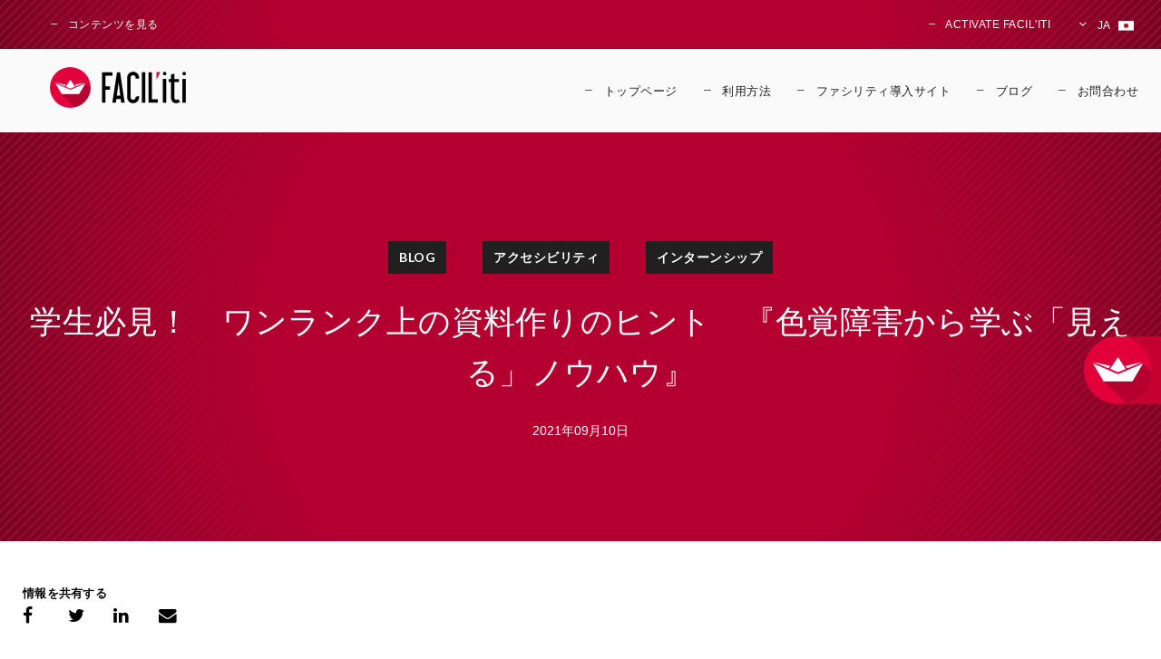

--- FILE ---
content_type: text/html; charset=UTF-8
request_url: https://www.facil-iti.jp/blog/%E5%AD%A6%E7%94%9F%E5%BF%85%E8%A6%8B%EF%BC%81%E3%80%80%E3%83%AF%E3%83%B3%E3%83%A9%E3%83%B3%E3%82%AF%E4%B8%8A%E3%81%AE%E8%B3%87%E6%96%99%E4%BD%9C%E3%82%8A%E3%81%AE%E3%83%92%E3%83%B3%E3%83%88%E3%80%80/
body_size: 77541
content:
<!doctype html>
<html lang="ja">
<head>
    <link rel="preconnect" href="https://www.googletagmanager.com"/>
    <link rel="preconnect" href="https://ajax.googleapis.com"/>
    <link rel="preconnect" href="https://www.google-analytics.com"/>
    <meta charset="UTF-8">
    <link href="https://www.facil-iti.jp/wp-content/themes/faciliti/img/favicon/favicon.ico" rel="shortcut icon">
    <meta http-equiv="X-UA-Compatible" content="IE=edge">
    <meta name="viewport" content="width=device-width, initial-scale=1.0">
	        <meta name="description"
              content="FACIL’iti は、ウェブサイトを利用するユーザーの視覚・動作・認識の症状に応じて、ウェブサイトの表示を適応させる革新的なデジタルアクセシビリティソリューションです。">
		<title>学生必見！　ワンランク上の資料作りのヒント　『色覚障害から学ぶ「見える」ノウハウ』 - FACIL&#039;iti（ファシリティ）</title>
<meta name='robots' content='max-image-preview:large' />

<!-- This site is optimized with the Yoast SEO plugin v13.1 - https://yoast.com/wordpress/plugins/seo/ -->
<meta name="robots" content="max-snippet:-1, max-image-preview:large, max-video-preview:-1"/>
<link rel="canonical" href="https://www.facil-iti.jp/blog/%e5%ad%a6%e7%94%9f%e5%bf%85%e8%a6%8b%ef%bc%81%e3%80%80%e3%83%af%e3%83%b3%e3%83%a9%e3%83%b3%e3%82%af%e4%b8%8a%e3%81%ae%e8%b3%87%e6%96%99%e4%bd%9c%e3%82%8a%e3%81%ae%e3%83%92%e3%83%b3%e3%83%88%e3%80%80/" />
<meta property="og:locale" content="ja_JP" />
<meta property="og:type" content="article" />
<meta property="og:title" content="学生必見！　ワンランク上の資料作りのヒント　『色覚障害から学ぶ「見える」ノウハウ』 - FACIL&#039;iti（ファシリティ）" />
<meta property="og:description" content="色覚障害とは？ 人間の目の網膜には3種類の細胞があります。 それぞれ赤・緑・青を感じる物質を持っており、いずれかの機能が損なわれた状態が「色覚障害」です。 体感しよう どのような見え方になるか 簡単ではありますが疑似体験 &hellip;" />
<meta property="og:url" content="https://www.facil-iti.jp/blog/%e5%ad%a6%e7%94%9f%e5%bf%85%e8%a6%8b%ef%bc%81%e3%80%80%e3%83%af%e3%83%b3%e3%83%a9%e3%83%b3%e3%82%af%e4%b8%8a%e3%81%ae%e8%b3%87%e6%96%99%e4%bd%9c%e3%82%8a%e3%81%ae%e3%83%92%e3%83%b3%e3%83%88%e3%80%80/" />
<meta property="og:site_name" content="FACIL&#039;iti（ファシリティ）" />
<meta property="og:image" content="https://www.facil-iti.jp/wp-content/uploads/2021/09/インターン0901-1-1024x337.png" />
<meta property="og:image:secure_url" content="https://www.facil-iti.jp/wp-content/uploads/2021/09/インターン0901-1-1024x337.png" />
<meta name="twitter:card" content="summary_large_image" />
<meta name="twitter:description" content="色覚障害とは？ 人間の目の網膜には3種類の細胞があります。 それぞれ赤・緑・青を感じる物質を持っており、いずれかの機能が損なわれた状態が「色覚障害」です。 体感しよう どのような見え方になるか 簡単ではありますが疑似体験 [&hellip;]" />
<meta name="twitter:title" content="学生必見！　ワンランク上の資料作りのヒント　『色覚障害から学ぶ「見える」ノウハウ』 - FACIL&#039;iti（ファシリティ）" />
<meta name="twitter:image" content="https://www.facil-iti.jp/wp-content/uploads/2021/09/インターン0901-1-1024x337.png" />
<script type='application/ld+json' class='yoast-schema-graph yoast-schema-graph--main'>{"@context":"https://schema.org","@graph":[{"@type":"WebSite","@id":"https://www.facil-iti.jp/#website","url":"https://www.facil-iti.jp/","name":"FACIL&#039;iti\uff08\u30d5\u30a1\u30b7\u30ea\u30c6\u30a3\uff09","inLanguage":"ja","description":"\u30d5\u30a1\u30b7\u30ea\u30c6\u30a3\u306f\u30a4\u30f3\u30af\u30eb\u30fc\u30b7\u30d6\u306a\u30a6\u30a7\u30d6\u30b5\u30a4\u30c8\u306e\u5b9f\u73fe\u3092\u30b5\u30dd\u30fc\u30c8\u3059\u308b\u753b\u671f\u7684\u306a\u30bd\u30ea\u30e5\u30fc\u30b7\u30e7\u30f3\u3067\u3059\u3002","potentialAction":{"@type":"SearchAction","target":"https://www.facil-iti.jp/?s={search_term_string}","query-input":"required name=search_term_string"}},{"@type":"ImageObject","@id":"https://www.facil-iti.jp/blog/%e5%ad%a6%e7%94%9f%e5%bf%85%e8%a6%8b%ef%bc%81%e3%80%80%e3%83%af%e3%83%b3%e3%83%a9%e3%83%b3%e3%82%af%e4%b8%8a%e3%81%ae%e8%b3%87%e6%96%99%e4%bd%9c%e3%82%8a%e3%81%ae%e3%83%92%e3%83%b3%e3%83%88%e3%80%80/#primaryimage","inLanguage":"ja","url":"https://www.facil-iti.jp/wp-content/uploads/2021/09/\u30a4\u30f3\u30bf\u30fc\u30f30901-1.png","width":1713,"height":563},{"@type":"WebPage","@id":"https://www.facil-iti.jp/blog/%e5%ad%a6%e7%94%9f%e5%bf%85%e8%a6%8b%ef%bc%81%e3%80%80%e3%83%af%e3%83%b3%e3%83%a9%e3%83%b3%e3%82%af%e4%b8%8a%e3%81%ae%e8%b3%87%e6%96%99%e4%bd%9c%e3%82%8a%e3%81%ae%e3%83%92%e3%83%b3%e3%83%88%e3%80%80/#webpage","url":"https://www.facil-iti.jp/blog/%e5%ad%a6%e7%94%9f%e5%bf%85%e8%a6%8b%ef%bc%81%e3%80%80%e3%83%af%e3%83%b3%e3%83%a9%e3%83%b3%e3%82%af%e4%b8%8a%e3%81%ae%e8%b3%87%e6%96%99%e4%bd%9c%e3%82%8a%e3%81%ae%e3%83%92%e3%83%b3%e3%83%88%e3%80%80/","name":"\u5b66\u751f\u5fc5\u898b\uff01\u3000\u30ef\u30f3\u30e9\u30f3\u30af\u4e0a\u306e\u8cc7\u6599\u4f5c\u308a\u306e\u30d2\u30f3\u30c8\u3000\u300e\u8272\u899a\u969c\u5bb3\u304b\u3089\u5b66\u3076\u300c\u898b\u3048\u308b\u300d\u30ce\u30a6\u30cf\u30a6\u300f - FACIL&#039;iti\uff08\u30d5\u30a1\u30b7\u30ea\u30c6\u30a3\uff09","isPartOf":{"@id":"https://www.facil-iti.jp/#website"},"inLanguage":"ja","primaryImageOfPage":{"@id":"https://www.facil-iti.jp/blog/%e5%ad%a6%e7%94%9f%e5%bf%85%e8%a6%8b%ef%bc%81%e3%80%80%e3%83%af%e3%83%b3%e3%83%a9%e3%83%b3%e3%82%af%e4%b8%8a%e3%81%ae%e8%b3%87%e6%96%99%e4%bd%9c%e3%82%8a%e3%81%ae%e3%83%92%e3%83%b3%e3%83%88%e3%80%80/#primaryimage"},"datePublished":"2021-09-10T07:51:10+00:00","dateModified":"2021-09-14T09:15:27+00:00"}]}</script>
<!-- / Yoast SEO plugin. -->

<link rel="alternate" type="application/rss+xml" title="FACIL&#039;iti（ファシリティ） &raquo; フィード" href="https://www.facil-iti.jp/feed/" />
<link rel="alternate" type="application/rss+xml" title="FACIL&#039;iti（ファシリティ） &raquo; コメントフィード" href="https://www.facil-iti.jp/comments/feed/" />
<link rel='stylesheet' id='wp-block-library-css' href='https://www.facil-iti.jp/wp-includes/css/dist/block-library/style.min.css?ver=6.4.7' media='all' />
<style id='classic-theme-styles-inline-css' type='text/css'>
/*! This file is auto-generated */
.wp-block-button__link{color:#fff;background-color:#32373c;border-radius:9999px;box-shadow:none;text-decoration:none;padding:calc(.667em + 2px) calc(1.333em + 2px);font-size:1.125em}.wp-block-file__button{background:#32373c;color:#fff;text-decoration:none}
</style>
<style id='global-styles-inline-css' type='text/css'>
body{--wp--preset--color--black: #000000;--wp--preset--color--cyan-bluish-gray: #abb8c3;--wp--preset--color--white: #ffffff;--wp--preset--color--pale-pink: #f78da7;--wp--preset--color--vivid-red: #cf2e2e;--wp--preset--color--luminous-vivid-orange: #ff6900;--wp--preset--color--luminous-vivid-amber: #fcb900;--wp--preset--color--light-green-cyan: #7bdcb5;--wp--preset--color--vivid-green-cyan: #00d084;--wp--preset--color--pale-cyan-blue: #8ed1fc;--wp--preset--color--vivid-cyan-blue: #0693e3;--wp--preset--color--vivid-purple: #9b51e0;--wp--preset--gradient--vivid-cyan-blue-to-vivid-purple: linear-gradient(135deg,rgba(6,147,227,1) 0%,rgb(155,81,224) 100%);--wp--preset--gradient--light-green-cyan-to-vivid-green-cyan: linear-gradient(135deg,rgb(122,220,180) 0%,rgb(0,208,130) 100%);--wp--preset--gradient--luminous-vivid-amber-to-luminous-vivid-orange: linear-gradient(135deg,rgba(252,185,0,1) 0%,rgba(255,105,0,1) 100%);--wp--preset--gradient--luminous-vivid-orange-to-vivid-red: linear-gradient(135deg,rgba(255,105,0,1) 0%,rgb(207,46,46) 100%);--wp--preset--gradient--very-light-gray-to-cyan-bluish-gray: linear-gradient(135deg,rgb(238,238,238) 0%,rgb(169,184,195) 100%);--wp--preset--gradient--cool-to-warm-spectrum: linear-gradient(135deg,rgb(74,234,220) 0%,rgb(151,120,209) 20%,rgb(207,42,186) 40%,rgb(238,44,130) 60%,rgb(251,105,98) 80%,rgb(254,248,76) 100%);--wp--preset--gradient--blush-light-purple: linear-gradient(135deg,rgb(255,206,236) 0%,rgb(152,150,240) 100%);--wp--preset--gradient--blush-bordeaux: linear-gradient(135deg,rgb(254,205,165) 0%,rgb(254,45,45) 50%,rgb(107,0,62) 100%);--wp--preset--gradient--luminous-dusk: linear-gradient(135deg,rgb(255,203,112) 0%,rgb(199,81,192) 50%,rgb(65,88,208) 100%);--wp--preset--gradient--pale-ocean: linear-gradient(135deg,rgb(255,245,203) 0%,rgb(182,227,212) 50%,rgb(51,167,181) 100%);--wp--preset--gradient--electric-grass: linear-gradient(135deg,rgb(202,248,128) 0%,rgb(113,206,126) 100%);--wp--preset--gradient--midnight: linear-gradient(135deg,rgb(2,3,129) 0%,rgb(40,116,252) 100%);--wp--preset--font-size--small: 13px;--wp--preset--font-size--medium: 20px;--wp--preset--font-size--large: 36px;--wp--preset--font-size--x-large: 42px;--wp--preset--spacing--20: 0.44rem;--wp--preset--spacing--30: 0.67rem;--wp--preset--spacing--40: 1rem;--wp--preset--spacing--50: 1.5rem;--wp--preset--spacing--60: 2.25rem;--wp--preset--spacing--70: 3.38rem;--wp--preset--spacing--80: 5.06rem;--wp--preset--shadow--natural: 6px 6px 9px rgba(0, 0, 0, 0.2);--wp--preset--shadow--deep: 12px 12px 50px rgba(0, 0, 0, 0.4);--wp--preset--shadow--sharp: 6px 6px 0px rgba(0, 0, 0, 0.2);--wp--preset--shadow--outlined: 6px 6px 0px -3px rgba(255, 255, 255, 1), 6px 6px rgba(0, 0, 0, 1);--wp--preset--shadow--crisp: 6px 6px 0px rgba(0, 0, 0, 1);}:where(.is-layout-flex){gap: 0.5em;}:where(.is-layout-grid){gap: 0.5em;}body .is-layout-flow > .alignleft{float: left;margin-inline-start: 0;margin-inline-end: 2em;}body .is-layout-flow > .alignright{float: right;margin-inline-start: 2em;margin-inline-end: 0;}body .is-layout-flow > .aligncenter{margin-left: auto !important;margin-right: auto !important;}body .is-layout-constrained > .alignleft{float: left;margin-inline-start: 0;margin-inline-end: 2em;}body .is-layout-constrained > .alignright{float: right;margin-inline-start: 2em;margin-inline-end: 0;}body .is-layout-constrained > .aligncenter{margin-left: auto !important;margin-right: auto !important;}body .is-layout-constrained > :where(:not(.alignleft):not(.alignright):not(.alignfull)){max-width: var(--wp--style--global--content-size);margin-left: auto !important;margin-right: auto !important;}body .is-layout-constrained > .alignwide{max-width: var(--wp--style--global--wide-size);}body .is-layout-flex{display: flex;}body .is-layout-flex{flex-wrap: wrap;align-items: center;}body .is-layout-flex > *{margin: 0;}body .is-layout-grid{display: grid;}body .is-layout-grid > *{margin: 0;}:where(.wp-block-columns.is-layout-flex){gap: 2em;}:where(.wp-block-columns.is-layout-grid){gap: 2em;}:where(.wp-block-post-template.is-layout-flex){gap: 1.25em;}:where(.wp-block-post-template.is-layout-grid){gap: 1.25em;}.has-black-color{color: var(--wp--preset--color--black) !important;}.has-cyan-bluish-gray-color{color: var(--wp--preset--color--cyan-bluish-gray) !important;}.has-white-color{color: var(--wp--preset--color--white) !important;}.has-pale-pink-color{color: var(--wp--preset--color--pale-pink) !important;}.has-vivid-red-color{color: var(--wp--preset--color--vivid-red) !important;}.has-luminous-vivid-orange-color{color: var(--wp--preset--color--luminous-vivid-orange) !important;}.has-luminous-vivid-amber-color{color: var(--wp--preset--color--luminous-vivid-amber) !important;}.has-light-green-cyan-color{color: var(--wp--preset--color--light-green-cyan) !important;}.has-vivid-green-cyan-color{color: var(--wp--preset--color--vivid-green-cyan) !important;}.has-pale-cyan-blue-color{color: var(--wp--preset--color--pale-cyan-blue) !important;}.has-vivid-cyan-blue-color{color: var(--wp--preset--color--vivid-cyan-blue) !important;}.has-vivid-purple-color{color: var(--wp--preset--color--vivid-purple) !important;}.has-black-background-color{background-color: var(--wp--preset--color--black) !important;}.has-cyan-bluish-gray-background-color{background-color: var(--wp--preset--color--cyan-bluish-gray) !important;}.has-white-background-color{background-color: var(--wp--preset--color--white) !important;}.has-pale-pink-background-color{background-color: var(--wp--preset--color--pale-pink) !important;}.has-vivid-red-background-color{background-color: var(--wp--preset--color--vivid-red) !important;}.has-luminous-vivid-orange-background-color{background-color: var(--wp--preset--color--luminous-vivid-orange) !important;}.has-luminous-vivid-amber-background-color{background-color: var(--wp--preset--color--luminous-vivid-amber) !important;}.has-light-green-cyan-background-color{background-color: var(--wp--preset--color--light-green-cyan) !important;}.has-vivid-green-cyan-background-color{background-color: var(--wp--preset--color--vivid-green-cyan) !important;}.has-pale-cyan-blue-background-color{background-color: var(--wp--preset--color--pale-cyan-blue) !important;}.has-vivid-cyan-blue-background-color{background-color: var(--wp--preset--color--vivid-cyan-blue) !important;}.has-vivid-purple-background-color{background-color: var(--wp--preset--color--vivid-purple) !important;}.has-black-border-color{border-color: var(--wp--preset--color--black) !important;}.has-cyan-bluish-gray-border-color{border-color: var(--wp--preset--color--cyan-bluish-gray) !important;}.has-white-border-color{border-color: var(--wp--preset--color--white) !important;}.has-pale-pink-border-color{border-color: var(--wp--preset--color--pale-pink) !important;}.has-vivid-red-border-color{border-color: var(--wp--preset--color--vivid-red) !important;}.has-luminous-vivid-orange-border-color{border-color: var(--wp--preset--color--luminous-vivid-orange) !important;}.has-luminous-vivid-amber-border-color{border-color: var(--wp--preset--color--luminous-vivid-amber) !important;}.has-light-green-cyan-border-color{border-color: var(--wp--preset--color--light-green-cyan) !important;}.has-vivid-green-cyan-border-color{border-color: var(--wp--preset--color--vivid-green-cyan) !important;}.has-pale-cyan-blue-border-color{border-color: var(--wp--preset--color--pale-cyan-blue) !important;}.has-vivid-cyan-blue-border-color{border-color: var(--wp--preset--color--vivid-cyan-blue) !important;}.has-vivid-purple-border-color{border-color: var(--wp--preset--color--vivid-purple) !important;}.has-vivid-cyan-blue-to-vivid-purple-gradient-background{background: var(--wp--preset--gradient--vivid-cyan-blue-to-vivid-purple) !important;}.has-light-green-cyan-to-vivid-green-cyan-gradient-background{background: var(--wp--preset--gradient--light-green-cyan-to-vivid-green-cyan) !important;}.has-luminous-vivid-amber-to-luminous-vivid-orange-gradient-background{background: var(--wp--preset--gradient--luminous-vivid-amber-to-luminous-vivid-orange) !important;}.has-luminous-vivid-orange-to-vivid-red-gradient-background{background: var(--wp--preset--gradient--luminous-vivid-orange-to-vivid-red) !important;}.has-very-light-gray-to-cyan-bluish-gray-gradient-background{background: var(--wp--preset--gradient--very-light-gray-to-cyan-bluish-gray) !important;}.has-cool-to-warm-spectrum-gradient-background{background: var(--wp--preset--gradient--cool-to-warm-spectrum) !important;}.has-blush-light-purple-gradient-background{background: var(--wp--preset--gradient--blush-light-purple) !important;}.has-blush-bordeaux-gradient-background{background: var(--wp--preset--gradient--blush-bordeaux) !important;}.has-luminous-dusk-gradient-background{background: var(--wp--preset--gradient--luminous-dusk) !important;}.has-pale-ocean-gradient-background{background: var(--wp--preset--gradient--pale-ocean) !important;}.has-electric-grass-gradient-background{background: var(--wp--preset--gradient--electric-grass) !important;}.has-midnight-gradient-background{background: var(--wp--preset--gradient--midnight) !important;}.has-small-font-size{font-size: var(--wp--preset--font-size--small) !important;}.has-medium-font-size{font-size: var(--wp--preset--font-size--medium) !important;}.has-large-font-size{font-size: var(--wp--preset--font-size--large) !important;}.has-x-large-font-size{font-size: var(--wp--preset--font-size--x-large) !important;}
.wp-block-navigation a:where(:not(.wp-element-button)){color: inherit;}
:where(.wp-block-post-template.is-layout-flex){gap: 1.25em;}:where(.wp-block-post-template.is-layout-grid){gap: 1.25em;}
:where(.wp-block-columns.is-layout-flex){gap: 2em;}:where(.wp-block-columns.is-layout-grid){gap: 2em;}
.wp-block-pullquote{font-size: 1.5em;line-height: 1.6;}
</style>
<link rel='stylesheet' id='contact-form-7-css' href='https://www.facil-iti.jp/wp-content/plugins/contact-form-7/includes/css/styles.css?ver=5.9.8' media='all' />
<link rel='stylesheet' id='wp-required-css' href='https://www.facil-iti.jp/wp-content/themes/faciliti/css/wp-required.css?ver=1.0.0' media='all' />
<link rel='stylesheet' id='style-css' href='https://www.facil-iti.jp/wp-content/themes/faciliti/style.css?ver=1.1.0' media='all' />
<link rel='stylesheet' id='module_view_more_style-css' href='https://www.facil-iti.jp/wp-content/themes/faciliti/css/module-view-more-style.css?ver=1.0.0' media='all' />
<link rel='stylesheet' id='custom_fonts-css' href='https://www.facil-iti.jp/wp-content/themes/faciliti/fonts/custom-fonts.css?ver=1.0.0' media='all' />
<link rel='stylesheet' id='icomoon-css' href='https://www.facil-iti.jp/wp-content/themes/faciliti/fonts/icomoon/css/icomoon.css?ver=1.0.0' media='all' />
<link rel='stylesheet' id='fontawesome-css' href='https://www.facil-iti.jp/wp-content/themes/faciliti/fonts/fontawesome/css/font-awesome.min.css?ver=4.7.0' media='all' />
<link rel='stylesheet' id='accessible_carrousel_style-css' href='https://www.facil-iti.jp/wp-content/themes/faciliti/js/plugins/accessible-carrousel/accessible-carrousel.css?ver=1.7.1' media='all' />
<link rel='stylesheet' id='accessible_tabpanel_style-css' href='https://www.facil-iti.jp/wp-content/themes/faciliti/js/plugins/accessible-tab-panel/accessible-tab-panel.css?ver=1.0.3' media='all' />
<link rel='stylesheet' id='comparating_slider_style-css' href='https://www.facil-iti.jp/wp-content/themes/faciliti/js/plugins/comparating-slider/twentytwenty.css?ver=1.0.0' media='all' />
<link rel='stylesheet' id='responsive-css' href='https://www.facil-iti.jp/wp-content/themes/faciliti/css/responsive.css?ver=1.0.0' media='all' />
<script  src="https://www.facil-iti.jp/wp-content/themes/faciliti/js/lib/jquery-3.4.1.min.js?ver=3.2.1" id="jquery"></script>
<script  src="https://www.facil-iti.jp/wp-content/themes/faciliti/js/lib/jquery.cookie.js?ver=1.4.1" id="cookie"></script>
<script  src="https://www.facil-iti.jp/wp-content/themes/faciliti/js/script.js?ver=1.0.0" id="script"></script>
<script  src="https://www.facil-iti.jp/wp-content/themes/faciliti/js/plugins/accessible-carrousel/jquery-accessible-carrousel-aria.js?ver=1.7.1" id="accessible_carrousel"></script>
<script async src="https://www.facil-iti.jp/wp-content/themes/faciliti/js/plugins/accessible-tab-panel/van11y-accessible-tab-panel-aria.js?ver=1.0.3b" id="accessible_tab_panel"></script>
<script  src="https://www.facil-iti.jp/wp-content/themes/faciliti/js/plugins/comparating-slider/jquery.twentytwenty.js?ver=2.0.0" id="comparating_slider"></script>
<script  src="https://www.facil-iti.jp/wp-content/themes/faciliti/js/plugins/comparating-slider/jquery.event.move.js?ver=2.0.0" id="comparating_slider_jquery_required"></script>
<script  src="https://www.facil-iti.jp/wp-content/themes/faciliti/js/translate.js?ver=1.0.0" id="translate"></script>
<script async src="https://www.facil-iti.jp/wp-content/themes/faciliti/js/goto-first-link.bundle.js?ver=1.0.2" id="goto-first-link"></script>
<link rel="EditURI" type="application/rsd+xml" title="RSD" href="https://www.facil-iti.jp/xmlrpc.php?rsd" />
<meta name="generator" content="WordPress 6.4.7" />
<link rel='shortlink' href='https://www.facil-iti.jp/?p=1886' />
<link rel="alternate" type="application/json+oembed" href="https://www.facil-iti.jp/wp-json/oembed/1.0/embed?url=https%3A%2F%2Fwww.facil-iti.jp%2Fblog%2F%25e5%25ad%25a6%25e7%2594%259f%25e5%25bf%2585%25e8%25a6%258b%25ef%25bc%2581%25e3%2580%2580%25e3%2583%25af%25e3%2583%25b3%25e3%2583%25a9%25e3%2583%25b3%25e3%2582%25af%25e4%25b8%258a%25e3%2581%25ae%25e8%25b3%2587%25e6%2596%2599%25e4%25bd%259c%25e3%2582%258a%25e3%2581%25ae%25e3%2583%2592%25e3%2583%25b3%25e3%2583%2588%25e3%2580%2580%2F" />
<link rel="alternate" type="text/xml+oembed" href="https://www.facil-iti.jp/wp-json/oembed/1.0/embed?url=https%3A%2F%2Fwww.facil-iti.jp%2Fblog%2F%25e5%25ad%25a6%25e7%2594%259f%25e5%25bf%2585%25e8%25a6%258b%25ef%25bc%2581%25e3%2580%2580%25e3%2583%25af%25e3%2583%25b3%25e3%2583%25a9%25e3%2583%25b3%25e3%2582%25af%25e4%25b8%258a%25e3%2581%25ae%25e8%25b3%2587%25e6%2596%2599%25e4%25bd%259c%25e3%2582%258a%25e3%2581%25ae%25e3%2583%2592%25e3%2583%25b3%25e3%2583%2588%25e3%2580%2580%2F&#038;format=xml" />
		<style type="text/css" id="wp-custom-css">
			/* =========================
   HERO（トップの文字まわり）最終版
   これを「追加CSS」に丸ごと貼り替えてください
========================= */

/* タイトル（class="top-title" が付いている場合に効く） */
.top-title{
  font-size: clamp(32px, 3.2vw, 44px);
  line-height: 1.22;
  font-weight: 500;
}

/* 本文（誰にとっても〜） */
.top-message,
.top-message p{
  font-size: clamp(22px, 2.0vw, 26px) !important;
  line-height: 1.35 !important;
  font-weight: 400;
  margin-top: 1.2em;
}

/* 本文が複数段落のとき：段落間の余白だけ最小限にする */
.top-message p{
  margin: 0 !important;
}
.top-message p + p{
  margin-top: 0.18em !important;
}

/* スマホ */
@media (max-width: 768px){
  .top-title{
    font-size: 30px;
    line-height: 1.22;
  }

  .top-message,
  .top-message p{
    font-size: 18px !important;
    line-height: 1.45 !important;
  }

  .top-message p + p{
    margin-top: 0.3em !important;
  }

  /* スマホで明朝に落ちるのを防ぐ */
  .top-title,
  .top-message,
  .top-message *{
    font-family: "Noto Sans JP","Hiragino Kaku Gothic ProN","Yu Gothic","Meiryo",sans-serif !important;
    font-style: normal !important;
  }
}		</style>
		
    <script>
      WebFontConfig = {
        google: { families: [ 'Lato:400,400i,700,700i', 'CMontserrat:300,300i,400,400i,500,700', 'Atkinson Hyperlegible:400,500,700', 'Quicksand:400,500,600'] }
      };
    </script>
    <!-- Google Tag Manager -->
    <script>(function(w,d,s,l,i){w[l]=w[l]||[];w[l].push({'gtm.start':
          new Date().getTime(),event:'gtm.js'});var f=d.getElementsByTagName(s)[0],
        j=d.createElement(s),dl=l!='dataLayer'?'&l='+l:'';j.async=true;j.src=
        'https://www.googletagmanager.com/gtm.js?id='+i+dl;f.parentNode.insertBefore(j,f);
      })(window,document,'script','dataLayer','GTM-W2J727V');</script>
    <!-- End Google Tag Manager -->
</head>
<body class="blog-template-default single single-blog postid-1886 " data-facilitipartners-number="128"
                             data-facilitinews-number="63"
                             data-facilitipathologies-number="15"
                             data-facilitirecruitments-number="">

<!-- wrapper -->
<div class="wrapper">
    <button data-faciliti-popin id="faciliti-cta">
        <img src="/wp-content/themes/faciliti/img/miscellaneous/logo-svg.svg" alt="見やすさ、使いやすさを調整する">
        <span class="cta-text">見やすさ、<br>使いやすさを<br>調整する</span>
    </button>
    <div id="ajax-loading" class="montserrat-regular text-color-white" aria-hidden="true">
        <div class="loading-text">
			読み込み中<span class="pictoAlign"></span>            <span class="picto-after picto-load" aria-hidden="true"></span>
        </div>
    </div>
    <div id="bg-opacity"></div>
    <header role="banner">
        <div class="top-bar">
            <div class="max-width CDIBC">
                <div class="top-bar-bt montserrat-regular go-to-content">
                    <a class="pictoHover" href="#contenu">
                        <span class="picto-before picto-dash" aria-hidden="true"></span>
                        <span class="pictoAlign">コンテンツを見る</span>
                    </a>
                </div>
				                    <div class="top-bar-bt montserrat-regular">
                        <button class="pictoHover" onclick="window.FACIL_ITI.POPIN_MANAGER.toggle();">
                            <span class="picto-before picto-dash" aria-hidden="true"></span>
                            <span class="pictoAlign">Activate FACIL'iti</span>
                        </button>
                    </div>
                                    <div class="top-bar-bt lang-chevron">
						                                <button class="active-lang montserrat-regular"
                                        title="言語選択 (言語設定 : 日本語)">
                                    <span class="picto-before picto-chevron" aria-hidden="true"></span>
                                    <span class="pictoAlign">ja</span>
                                    <span class="picto-lang" aria-hidden="true">
                                            <img src="https://www.facil-iti.jp/wp-content/themes/faciliti/img/lang-flags/flag_ja.svg"
                                                 alt="">
                                        </span>
                                </button>
								                            <span class="lang-select-container lang-select-container-hidden">
                                                                    <span class="lang-select">
                                        <a class="montserrat-regular"
                                           rel="noopener"
                                           hreflang="fr"
                                           lang="fr"
                                           href="http://www.facil-iti.fr/"
                                           aria-label="">
                                            <span class="pictoAlign">fr</span>
                                            <span class="picto-lang" aria-hidden="true">
                                                <img src="https://www.facil-iti.jp/wp-content/themes/faciliti/img/lang-flags/flag_fr.svg"
                                                     alt="">
                                            </span>
                                        </a>
                                    </span>
	                                                                    <span class="lang-select">
                                        <a class="montserrat-regular"
                                           rel="noopener"
                                           hreflang="en"
                                           lang="en"
                                           href="http://www.facil-iti.com/"
                                           aria-label="">
                                            <span class="pictoAlign">en</span>
                                            <span class="picto-lang" aria-hidden="true">
                                                <img src="https://www.facil-iti.jp/wp-content/themes/faciliti/img/lang-flags/flag_en.svg"
                                                     alt="">
                                            </span>
                                        </a>
                                    </span>
	                                                                </span>
							                    </div>
				            </div>
        </div>
                <div id="menu-principal" class="menu-container">
            <div class="main-menu">
                <div class="max-width CDIBC">
                    <div class="logo-menu">
						                            <a href="https://www.facil-iti.jp"
                               title="FACIL&#039;iti – トップページ">
                                <img class="logo-faciliti" src="https://www.facil-iti.jp/wp-content/uploads/2017/06/logo_facil_iti.svg"
                                     alt="FACIL&#039;iti – トップページ"/>
                            </a>
						                    </div>
                    <div class="logo-menu-responsive">
						                            <a href="https://www.facil-iti.jp"
                               title="FACIL&#039;iti – トップページ">
                                <img class="logo-faciliti" src="https://www.facil-iti.jp/wp-content/uploads/2017/06/logo_facil_iti_pastille.svg"
                                     alt="FACIL&#039;iti – トップページ"/>
                            </a>
						                    </div>
					                        <nav class="menu">
                                                                    <div class="menu-link montserrat-medium">
                                            <a class="pictoHover"
                                               href="https://www.facil-iti.jp/">
                                                <span class="picto-before picto-dash" aria-hidden="true"></span>
                                                <span class="pictoAlign">トップページ</span>
                                            </a>
                                        </div>
                                                                                <div class="menu-link montserrat-medium">
                                            <a class="pictoHover"
                                               href="https://www.facil-iti.jp/how-to-use/">
                                                <span class="picto-before picto-dash" aria-hidden="true"></span>
                                                <span class="pictoAlign">利用方法</span>
                                            </a>
                                        </div>
                                                                                <div class="menu-link montserrat-medium">
                                            <a class="pictoHover"
                                               href="https://www.facil-iti.jp/our-clients/">
                                                <span class="picto-before picto-dash" aria-hidden="true"></span>
                                                <span class="pictoAlign">ファシリティ導入サイト</span>
                                            </a>
                                        </div>
                                                                                <div class="menu-link montserrat-medium">
                                            <a class="pictoHover"
                                               href="https://www.facil-iti.jp/blog/">
                                                <span class="picto-before picto-dash" aria-hidden="true"></span>
                                                <span class="pictoAlign">ブログ</span>
                                            </a>
                                        </div>
                                                                                <div class="menu-link montserrat-medium">
                                            <a class="pictoHover"
                                               href="https://www.facil-iti.jp/contact/">
                                                <span class="picto-before picto-dash" aria-hidden="true"></span>
                                                <span class="pictoAlign">お問合わせ</span>
                                            </a>
                                        </div>
                                                                </nav>
                                            <div class="open-bt-menu-mobile-container menu">
                        <button class="bt-menu-mobile montserrat-medium text-color-black">
                            <span class="pictoAlign">メニュー</span>
                            <span class="picto-after picto-menu-open" aria-hidden="true"></span>
                        </button>
                    </div>
                </div>
            </div>
        </div>
        <div class="menu-mobile-container menu-mobile-container-close">
            <div class="main-menu-mobile">
                <div class="close-bt-menu-mobile-container">
                    <button class="bt-menu-mobile montserrat-medium text-color-white">
                        <span class="pictoAlign">小さくする</span>
                        <span class="picto-after picto-menu-close" aria-hidden="true"></span>
                    </button>
                </div>
				                    <nav class="menu-mobile" role="navigation" aria-label="Menu principal">
						                                <div class="menu-mobile-link montserrat-medium">
                                <a href="https://www.facil-iti.jp/">
                                    トップページ                                </a>
                            </div>
                                                            <div class="menu-mobile-link montserrat-medium">
                                <a href="https://www.facil-iti.jp/how-to-use/">
                                    利用方法                                </a>
                            </div>
                                                            <div class="menu-mobile-link montserrat-medium">
                                <a href="https://www.facil-iti.jp/our-clients/">
                                    ファシリティ導入サイト                                </a>
                            </div>
                                                            <div class="menu-mobile-link montserrat-medium">
                                <a href="https://www.facil-iti.jp/blog/">
                                    ブログ                                </a>
                            </div>
                                                            <div class="menu-mobile-link montserrat-medium">
                                <a href="https://www.facil-iti.jp/contact/">
                                    お問合わせ                                </a>
                            </div>
                                                </nav>
					                <div class="menu-mobile-tools">
					                            <div class="menu-mobile-usefull-link montserrat-regular">
                                <a href="https://ws.facil-iti.com/">個人設定をする</a>
                            </div>
							                        <div class="menu-mobile-usefull-link after-lang-chevron montserrat-regular">
							                                    <button class="active-lang montserrat-regular pictoHover"
                                            title="言語選択 (言語設定 : 日本語)">
                                        <span class="pictoAlign">ja</span>
                                        <span class="picto-lang" aria-hidden="true">
                                                <img src="https://www.facil-iti.jp/wp-content/themes/faciliti/img/lang-flags/flag_ja.svg"
                                                     alt="">
                                            </span>
                                    </button>
									                                <span class="lang-select-container lang-select-container-hidden">
                                                                            <span class="lang-select">
                                            <a class="montserrat-regular"
                                               rel="noopener noreferrer"
                                               href="http://www.facil-iti.fr/"
                                               hreflang="fr"
                                               lang="fr"
                                               title="言語選択 : Français">
                                                <span class="picto-before picto-dash"></span>
                                                <span class="pictoAlign">fr</span>
                                                <span class="picto-lang" aria-hidden="true">
                                                    <img src="https://www.facil-iti.jp/wp-content/themes/faciliti/img/lang-flags/flag_fr.svg"
                                                         alt="">
                                                </span>
                                            </a>
                                        </span>
	                                                                            <span class="lang-select">
                                            <a class="montserrat-regular"
                                               rel="noopener noreferrer"
                                               href="http://www.facil-iti.com/"
                                               hreflang="en"
                                               lang="en"
                                               title="言語選択 : English">
                                                <span class="picto-before picto-dash"></span>
                                                <span class="pictoAlign">en</span>
                                                <span class="picto-lang" aria-hidden="true">
                                                    <img src="https://www.facil-iti.jp/wp-content/themes/faciliti/img/lang-flags/flag_en.svg"
                                                         alt="">
                                                </span>
                                            </a>
                                        </span>
	                                                                        </span>
								                        </div>
					                </div>
            </div>
        </div>
    </header>
    <main id="contenu" role="main">
		            <section class="intro-section">
                <div class="content-width intro-container">
                    <div class="intro-content">
						<a href="https://www.facil-iti.jp/blog/category/blog/" class="term">blog</a><a href="https://www.facil-iti.jp/blog/category/%e3%82%a2%e3%82%af%e3%82%bb%e3%82%b7%e3%83%93%e3%83%aa%e3%83%86%e3%82%a3/" class="term">アクセシビリティ</a><a href="https://www.facil-iti.jp/blog/category/%e3%82%a4%e3%83%b3%e3%82%bf%e3%83%bc%e3%83%b3%e3%82%b7%e3%83%83%e3%83%97/" class="term">インターンシップ</a>                        <h1>学生必見！　ワンランク上の資料作りのヒント　『色覚障害から学ぶ「見える」ノウハウ』</h1>
                        <time class="time-sum-article montserrat-regular"
                              datetime="2021-09-10">2021年09月10日</time>
                    </div>
                </div>
            </section>
			
    <section class="section-white">
        <div class="content-width content-blog">
			<nav class="blog-nav">
	        <div class="blog-nav-bloc">
            <h3>情報を共有する</h3>
            <ul class="nav-share">
                <li><a rel="noopener noreferrer" title="Facebookでシェアする"
                       href="https://www.facebook.com/sharer.php?u=https%3A%2F%2Fwww.facil-iti.jp%2Fblog%2F%25e5%25ad%25a6%25e7%2594%259f%25e5%25bf%2585%25e8%25a6%258b%25ef%25bc%2581%25e3%2580%2580%25e3%2583%25af%25e3%2583%25b3%25e3%2583%25a9%25e3%2583%25b3%25e3%2582%25af%25e4%25b8%258a%25e3%2581%25ae%25e8%25b3%2587%25e6%2596%2599%25e4%25bd%259c%25e3%2582%258a%25e3%2581%25ae%25e3%2583%2592%25e3%2583%25b3%25e3%2583%2588%25e3%2580%2580%2F" class="fa fa-facebook">
                        <span class="visually-hidden">Facebookでシェアする</span>
                    </a></li>
                <li><a rel="noopener noreferrer" title="Twitterでシェアする"
                       href="https://twitter.com/share?url=https%3A%2F%2Fwww.facil-iti.jp%2Fblog%2F%25e5%25ad%25a6%25e7%2594%259f%25e5%25bf%2585%25e8%25a6%258b%25ef%25bc%2581%25e3%2580%2580%25e3%2583%25af%25e3%2583%25b3%25e3%2583%25a9%25e3%2583%25b3%25e3%2582%25af%25e4%25b8%258a%25e3%2581%25ae%25e8%25b3%2587%25e6%2596%2599%25e4%25bd%259c%25e3%2582%258a%25e3%2581%25ae%25e3%2583%2592%25e3%2583%25b3%25e3%2583%2588%25e3%2580%2580%2F&text=%E5%AD%A6%E7%94%9F%E5%BF%85%E8%A6%8B%EF%BC%81%E3%80%80%E3%83%AF%E3%83%B3%E3%83%A9%E3%83%B3%E3%82%AF%E4%B8%8A%E3%81%AE%E8%B3%87%E6%96%99%E4%BD%9C%E3%82%8A%E3%81%AE%E3%83%92%E3%83%B3%E3%83%88%E3%80%80%E3%80%8E%E8%89%B2%E8%A6%9A%E9%9A%9C%E5%AE%B3%E3%81%8B%E3%82%89%E5%AD%A6%E3%81%B6%E3%80%8C%E8%A6%8B%E3%81%88%E3%82%8B%E3%80%8D%E3%83%8E%E3%82%A6%E3%83%8F%E3%82%A6%E3%80%8F" class="fa fa-twitter">
                        <span class="visually-hidden">Twitterでシェアする</span>
                    </a></li>
                <li><a rel="noopener noreferrer" title="LinkedInでシェアする"
                       href="https://www.linkedin.com/shareArticle?url=https://www.facil-iti.jp/blog/%e5%ad%a6%e7%94%9f%e5%bf%85%e8%a6%8b%ef%bc%81%e3%80%80%e3%83%af%e3%83%b3%e3%83%a9%e3%83%b3%e3%82%af%e4%b8%8a%e3%81%ae%e8%b3%87%e6%96%99%e4%bd%9c%e3%82%8a%e3%81%ae%e3%83%92%e3%83%b3%e3%83%88%e3%80%80/&title=%E5%AD%A6%E7%94%9F%E5%BF%85%E8%A6%8B%EF%BC%81%E3%80%80%E3%83%AF%E3%83%B3%E3%83%A9%E3%83%B3%E3%82%AF%E4%B8%8A%E3%81%AE%E8%B3%87%E6%96%99%E4%BD%9C%E3%82%8A%E3%81%AE%E3%83%92%E3%83%B3%E3%83%88%E3%80%80%E3%80%8E%E8%89%B2%E8%A6%9A%E9%9A%9C%E5%AE%B3%E3%81%8B%E3%82%89%E5%AD%A6%E3%81%B6%E3%80%8C%E8%A6%8B%E3%81%88%E3%82%8B%E3%80%8D%E3%83%8E%E3%82%A6%E3%83%8F%E3%82%A6%E3%80%8F" class="fa fa-linkedin">
                        <span class="visually-hidden">LinkedInでシェアする</span>
                    </a></li>
                <li><a rel="noopener noreferrer" title="メールでシェアする"
                       href="mailto:?subject=%E5%AD%A6%E7%94%9F%E5%BF%85%E8%A6%8B%EF%BC%81%E3%80%80%E3%83%AF%E3%83%B3%E3%83%A9%E3%83%B3%E3%82%AF%E4%B8%8A%E3%81%AE%E8%B3%87%E6%96%99%E4%BD%9C%E3%82%8A%E3%81%AE%E3%83%92%E3%83%B3%E3%83%88%E3%80%80%E3%80%8E%E8%89%B2%E8%A6%9A%E9%9A%9C%E5%AE%B3%E3%81%8B%E3%82%89%E5%AD%A6%E3%81%B6%E3%80%8C%E8%A6%8B%E3%81%88%E3%82%8B%E3%80%8D%E3%83%8E%E3%82%A6%E3%83%8F%E3%82%A6%E3%80%8F&body=https://www.facil-iti.jp/blog/%e5%ad%a6%e7%94%9f%e5%bf%85%e8%a6%8b%ef%bc%81%e3%80%80%e3%83%af%e3%83%b3%e3%83%a9%e3%83%b3%e3%82%af%e4%b8%8a%e3%81%ae%e8%b3%87%e6%96%99%e4%bd%9c%e3%82%8a%e3%81%ae%e3%83%92%e3%83%b3%e3%83%88%e3%80%80/" class="fa fa-envelope">
                        <span class="visually-hidden">share on e-mail</span>
                    </a></li>
            </ul>
        </div>
	
    <div class="blog-nav-bloc">
        <h3>カテゴリー</h3>
		<ul><li><a href="/blog/" class="inactive">全てのブログ記事</a></li><li><a href="https://www.facil-iti.jp/blog/category/blog/" class="inactive">blog</a></li><li><a href="https://www.facil-iti.jp/blog/category/media/" class="inactive">media</a></li><li><a href="https://www.facil-iti.jp/blog/category/news/" class="inactive">news</a></li><li><a href="https://www.facil-iti.jp/blog/category/ux-%e3%83%87%e3%82%b6%e3%82%a4%e3%83%b3/" class="inactive">UX デザイン</a></li><li><a href="https://www.facil-iti.jp/blog/category/%e3%82%a2%e3%83%bc%e3%82%ab%e3%82%a4%e3%83%96/" class="inactive">アーカイブ</a></li><li><a href="https://www.facil-iti.jp/blog/category/%e3%82%a2%e3%82%af%e3%82%bb%e3%82%b7%e3%83%93%e3%83%aa%e3%83%86%e3%82%a3/" class="inactive">アクセシビリティ</a></li><li><a href="https://www.facil-iti.jp/blog/category/%e3%82%a4%e3%83%b3%e3%82%bf%e3%83%bc%e3%83%b3%e3%82%b7%e3%83%83%e3%83%97/" class="inactive">インターンシップ</a></li><li><a href="https://www.facil-iti.jp/blog/category/%e3%82%b5%e3%83%9e%e3%83%bc%e3%82%a4%e3%83%b3%e3%82%bf%e3%83%bc%e3%83%b3%e3%82%b7%e3%83%83%e3%83%97/" class="inactive">サマーインターンシップ</a></li><li><a href="https://www.facil-iti.jp/blog/category/%e3%83%8b%e3%83%a5%e3%83%bc%e3%82%b9/" class="inactive">ニュース</a></li><li><a href="https://www.facil-iti.jp/blog/category/%e3%83%97%e3%83%ac%e3%82%b9%e3%83%aa%e3%83%aa%e3%83%bc%e3%82%b9/" class="inactive">プレスリリース</a></li><li><a href="https://www.facil-iti.jp/blog/category/%e3%83%a1%e3%83%bc%e3%83%ab%e3%83%8b%e3%83%a5%e3%83%bc%e3%82%b9/" class="inactive">メールニュース</a></li><li><a href="https://www.facil-iti.jp/blog/category/%e3%83%a1%e3%83%87%e3%82%a3%e3%82%a2/" class="inactive">メディア</a></li><li><a href="https://www.facil-iti.jp/blog/category/%e5%b9%b4%e6%9c%ab%e5%b9%b4%e5%a7%8b%e3%81%ae%e5%96%b6%e6%a5%ad%e6%97%a5/" class="inactive">年末年始の営業日</a></li><li><a href="https://www.facil-iti.jp/blog/category/%e6%96%b0%e8%a6%8f%e5%b0%8e%e5%85%a5/" class="inactive">新規導入</a></li></ul>    </div>

    <div class="blog-nav-bloc">
        <h3>最新の記事</h3>
		            <ul class="last-articles">
				<li><a href="https://www.facil-iti.jp/blog/%e5%b9%b4%e6%9c%ab%e5%b9%b4%e5%a7%8b%e3%81%ae%e3%81%94%e6%8c%a8%e6%8b%b6%e3%81%a8%e5%96%b6%e6%a5%ad%e6%97%a5%e3%81%ab%e3%81%a4%e3%81%84%e3%81%a6/" class="inactive">年末年始のご挨拶と営業日について</a></li><li><a href="https://www.facil-iti.jp/blog/%e6%98%8e%e6%b2%bb%e5%ae%89%e7%94%b0%e3%81%8c%e3%80%8c%e3%83%95%e3%82%a1%e3%82%b7%e3%83%aa%e3%83%86%e3%82%a3%e3%80%8d%e5%b0%8e%e5%85%a5-%e4%bf%9d%e9%99%ba%e6%a5%ad%e7%95%8c%e6%97%a5%e6%9c%ac/" class="inactive">明治安田が「FACIL’iti」導入、保険業界で日本初</a></li><li><a href="https://www.facil-iti.jp/blog/%e3%80%80%e3%80%80%e3%80%80%e3%80%80%e3%80%80%e3%80%80%e5%b9%b4%e6%9c%ab%e5%b9%b4%e5%a7%8b%e3%81%ae%e5%96%b6%e6%a5%ad%e3%81%ab%e3%81%a4%e3%81%84%e3%81%a6/" class="inactive">　　　　　　年末年始の営業について</a></li><li><a href="https://www.facil-iti.jp/blog/%e7%b7%8f%e5%8b%99%e7%9c%81-%e5%85%ac%e5%ae%b3%e8%aa%bf%e6%9f%bb%e5%a7%94%e5%93%a1%e4%bc%9a%e3%83%9a%e3%83%bc%e3%82%b8%e3%81%b8%e3%81%aefaciliti%e5%b0%8e%e5%85%a5%e3%81%ab%e3%81%a4%e3%81%84%e3%81%a6/" class="inactive">総務省 公害調査委員会ページへのFACIL&#8217;iti導入について</a></li><li><a href="https://www.facil-iti.jp/blog/kdx%e4%b8%8d%e5%8b%95%e7%94%a3%e6%8a%95%e8%b3%87%e6%b3%95%e4%ba%ba%e3%81%ae%e3%82%a6%e3%82%a7%e3%83%96%e3%82%b5%e3%82%a4%e3%83%88%e3%81%a7%e3%81%aefaciliti%e5%b0%8e%e5%85%a5%e3%81%ab%e3%81%a4/" class="inactive">KDX不動産投資法人のウェブサイトでのFACIL&#8217;iti導入について</a></li><li><a href="https://www.facil-iti.jp/blog/%e3%82%a6%e3%82%a7%e3%83%96%e3%82%b5%e3%82%a4%e3%83%88%e3%81%af%e7%8f%be%e4%bb%a3%e3%81%ae%e4%bc%81%e6%a5%ad%e3%81%ae%e9%a1%94%ef%bc%9f/" class="inactive">ウェブサイトは現代の企業の顔？</a></li><li><a href="https://www.facil-iti.jp/blog/%e3%80%90%e6%97%a5%e6%9c%ac%e3%81%ae%e3%82%a4%e3%83%b3%e3%82%af%e3%83%ab%e3%83%bc%e3%82%b7%e3%83%96%e3%81%aa%e7%a4%be%e4%bc%9a%e3%81%ab%e5%90%91%e3%81%91%e3%81%a6%e3%80%91/" class="inactive">【日本のインクルーシブな社会に向けて】</a></li><li><a href="https://www.facil-iti.jp/blog/%e3%80%90%e4%bb%8a%e6%97%a5%e3%81%af%e4%bd%95%e3%81%ae%e6%97%a5%ef%bc%9f%e3%80%919%e6%9c%888%e6%97%a5%e3%81%af%e5%9b%bd%e9%9a%9b%e8%ad%98%e5%ad%97%e3%83%87%e3%83%bc/" class="inactive">【今日は何の日？】9月8日は国際識字デー</a></li><li><a href="https://www.facil-iti.jp/blog/%e3%80%90%e6%97%a5%e6%9c%ac%e3%82%82%e8%bf%bd%e3%81%84%e3%81%a4%e3%81%8f%e3%81%b9%e3%81%8d%ef%bc%9f%e4%b8%96%e7%95%8c%e3%81%ae%e3%82%a4%e3%83%b3%e3%82%af%e3%83%ab%e3%83%bc%e3%82%b7%e3%83%b4%e5%af%be/" class="inactive">【日本も追いつくべき？世界のインクルーシヴ対策と最新動向】</a></li><li><a href="https://www.facil-iti.jp/blog/%e3%80%90%e6%b3%95%e5%be%8b%e3%81%ae%e6%94%b9%e6%ad%a3%e3%83%bb%e5%90%88%e7%90%86%e7%9a%84%e9%85%8d%e6%85%ae%e3%81%8c%e4%ba%8b%e6%a5%ad%e8%80%85%e3%81%ab%e5%af%be%e3%81%97%e3%81%a6%e7%be%a9%e5%8b%99/" class="inactive">【法律の改正・合理的配慮が事業者に対して義務化されます】</a></li>            </ul>
			    </div>
</nav>
            <div class="blog-body">
				
<p></p>



<div style="height:100px" aria-hidden="true" class="wp-block-spacer"></div>



<div class="wp-block-group"><div class="wp-block-group__inner-container is-layout-flow wp-block-group-is-layout-flow">
<h2 class="wp-block-heading"><strong> 色覚障害とは？</strong> </h2>
</div></div>



<p>人間の目の網膜には3種類の細胞があります。</p>



<p>それぞれ赤・緑・青を感じる物質を持っており、いずれかの機能が損なわれた状態が「色覚障害」です。</p>



<div style="height:100px" aria-hidden="true" class="wp-block-spacer"></div>



<h2 class="wp-block-heading"><strong> 体感しよう </strong></h2>



<p>どのような見え方になるか</p>



<p>簡単ではありますが疑似体験をしてみましょう。</p>



<div style="height:55px" aria-hidden="true" class="wp-block-spacer"></div>



<h3 class="wp-block-heading"><strong> 「オレンジを見てください」 </strong></h3>



<p> 症状が重くなると識別できる色も狭まります。</p>



<figure class="wp-block-image size-large"><img fetchpriority="high" decoding="async" width="1024" height="337" src="https://www.facil-iti.jp/wp-content/uploads/2021/09/インターン0901-1-1024x337.png" alt="" class="wp-image-1887" srcset="https://www.facil-iti.jp/wp-content/uploads/2021/09/インターン0901-1-1024x337.png 1024w, https://www.facil-iti.jp/wp-content/uploads/2021/09/インターン0901-1-300x99.png 300w, https://www.facil-iti.jp/wp-content/uploads/2021/09/インターン0901-1-768x252.png 768w, https://www.facil-iti.jp/wp-content/uploads/2021/09/インターン0901-1-1536x505.png 1536w, https://www.facil-iti.jp/wp-content/uploads/2021/09/インターン0901-1-1280x421.png 1280w, https://www.facil-iti.jp/wp-content/uploads/2021/09/インターン0901-1-800x263.png 800w, https://www.facil-iti.jp/wp-content/uploads/2021/09/インターン0901-1.png 1713w" sizes="(max-width: 1024px) 100vw, 1024px" /></figure>



<p>※ここでは識別の難しさを実感していただくためにすべての丸を同色で示しております。</p>



<div style="height:55px" aria-hidden="true" class="wp-block-spacer"></div>



<h3 class="wp-block-heading"><strong> 実はこんなに違う</strong><br></h3>



<p> 色のみでは違いが分かりませんでした 。</p>



<figure class="wp-block-image size-large"><img decoding="async" width="1024" height="339" src="https://www.facil-iti.jp/wp-content/uploads/2021/09/インターン0901-2-1024x339.png" alt="" class="wp-image-1888" srcset="https://www.facil-iti.jp/wp-content/uploads/2021/09/インターン0901-2-1024x339.png 1024w, https://www.facil-iti.jp/wp-content/uploads/2021/09/インターン0901-2-300x99.png 300w, https://www.facil-iti.jp/wp-content/uploads/2021/09/インターン0901-2-768x254.png 768w, https://www.facil-iti.jp/wp-content/uploads/2021/09/インターン0901-2-1536x509.png 1536w, https://www.facil-iti.jp/wp-content/uploads/2021/09/インターン0901-2-1280x424.png 1280w, https://www.facil-iti.jp/wp-content/uploads/2021/09/インターン0901-2-800x265.png 800w, https://www.facil-iti.jp/wp-content/uploads/2021/09/インターン0901-2.png 1700w" sizes="(max-width: 1024px) 100vw, 1024px" /></figure>



<div style="height:100px" aria-hidden="true" class="wp-block-spacer"></div>



<h3 class="wp-block-heading"><strong> では、どうする？ </strong></h3>



<p>色のみに頼った判断では人によって、分かりづらい、読み取りづらいことを体感いただけたのではないでしょうか。</p>



<p>しかし「特に見えにくい色もないし何もしなくて良いだろう」と思いこまないでください。</p>



<p>本日は若年層にも出来る簡単なアイデアを紹介します。</p>



<p>学生の皆さんは、プレゼン資料作りにも大いに生かせるため必見です！</p>



<div style="height:100px" aria-hidden="true" class="wp-block-spacer"></div>



<h3 class="wp-block-heading"><strong> 『模様』や『柄』を活用しよう </strong></h3>



<p>色だけを頼った判断ではなく、『模様』や『柄』といった色以外の視覚的な判断要素がプラスできます。</p>



<figure class="wp-block-image size-large"><img decoding="async" width="1024" height="321" src="https://www.facil-iti.jp/wp-content/uploads/2021/09/インターン0901-3-1024x321.png" alt="" class="wp-image-1889" srcset="https://www.facil-iti.jp/wp-content/uploads/2021/09/インターン0901-3-1024x321.png 1024w, https://www.facil-iti.jp/wp-content/uploads/2021/09/インターン0901-3-300x94.png 300w, https://www.facil-iti.jp/wp-content/uploads/2021/09/インターン0901-3-768x241.png 768w, https://www.facil-iti.jp/wp-content/uploads/2021/09/インターン0901-3-1536x482.png 1536w, https://www.facil-iti.jp/wp-content/uploads/2021/09/インターン0901-3-1280x402.png 1280w, https://www.facil-iti.jp/wp-content/uploads/2021/09/インターン0901-3-800x251.png 800w, https://www.facil-iti.jp/wp-content/uploads/2021/09/インターン0901-3.png 1791w" sizes="(max-width: 1024px) 100vw, 1024px" /></figure>



<div style="height:58px" aria-hidden="true" class="wp-block-spacer"></div>



<h3 class="wp-block-heading"><strong>図形の『形』を活用しよう</strong></h3>



<p>図形の『形』という色以外の視覚的な判断要素がプラスできます。</p>



<figure class="wp-block-image size-large"><img loading="lazy" decoding="async" width="1024" height="312" src="https://www.facil-iti.jp/wp-content/uploads/2021/09/インターン0901-4-1024x312.png" alt="" class="wp-image-1890" srcset="https://www.facil-iti.jp/wp-content/uploads/2021/09/インターン0901-4-1024x312.png 1024w, https://www.facil-iti.jp/wp-content/uploads/2021/09/インターン0901-4-300x91.png 300w, https://www.facil-iti.jp/wp-content/uploads/2021/09/インターン0901-4-768x234.png 768w, https://www.facil-iti.jp/wp-content/uploads/2021/09/インターン0901-4-1536x467.png 1536w, https://www.facil-iti.jp/wp-content/uploads/2021/09/インターン0901-4-1280x389.png 1280w, https://www.facil-iti.jp/wp-content/uploads/2021/09/インターン0901-4-800x243.png 800w, https://www.facil-iti.jp/wp-content/uploads/2021/09/インターン0901-4.png 1847w" sizes="(max-width: 1024px) 100vw, 1024px" /></figure>



<div style="height:100px" aria-hidden="true" class="wp-block-spacer"></div>



<h2 class="wp-block-heading"><strong>ここからは、視覚的な判断を『色』だけに頼った場合の問題点の具体例をいくつか紹介していきます。</strong></h2>



<h3 class="wp-block-heading"><strong> 問題①　同色化</strong></h3>



<p>下のサンプルを見てみましょう。左のグラフのように国別にそれぞれ4色で見える棒グラフが、色覚障害の方の場合、右のグラフのように2色に見えてしまいます。</p>



<figure class="wp-block-image size-large"><img loading="lazy" decoding="async" width="1024" height="381" src="https://www.facil-iti.jp/wp-content/uploads/2021/09/インターン0901-5-1024x381.png" alt="" class="wp-image-1891" srcset="https://www.facil-iti.jp/wp-content/uploads/2021/09/インターン0901-5-1024x381.png 1024w, https://www.facil-iti.jp/wp-content/uploads/2021/09/インターン0901-5-300x112.png 300w, https://www.facil-iti.jp/wp-content/uploads/2021/09/インターン0901-5-768x286.png 768w, https://www.facil-iti.jp/wp-content/uploads/2021/09/インターン0901-5-1536x571.png 1536w, https://www.facil-iti.jp/wp-content/uploads/2021/09/インターン0901-5-1280x476.png 1280w, https://www.facil-iti.jp/wp-content/uploads/2021/09/インターン0901-5-800x298.png 800w, https://www.facil-iti.jp/wp-content/uploads/2021/09/インターン0901-5.png 1726w" sizes="(max-width: 1024px) 100vw, 1024px" /></figure>



<div style="height:46px" aria-hidden="true" class="wp-block-spacer"></div>



<h3 class="wp-block-heading"><strong>問題②　色で表す危険度</strong></h3>



<p>下の図を見てください。左側のように『色』のみで危険度を表している場合、『色』を識別できない方は危険度の判断ができません。正確な情報を伝えるためには『色』だけではなく、数値といった『色』以外の視覚的な判断材料も一緒に提供することが大切です。</p>



<figure class="wp-block-image size-large"><img loading="lazy" decoding="async" width="1024" height="381" src="https://www.facil-iti.jp/wp-content/uploads/2021/09/インターン0901-06-1-1024x381.png" alt="" class="wp-image-1893" srcset="https://www.facil-iti.jp/wp-content/uploads/2021/09/インターン0901-06-1-1024x381.png 1024w, https://www.facil-iti.jp/wp-content/uploads/2021/09/インターン0901-06-1-300x112.png 300w, https://www.facil-iti.jp/wp-content/uploads/2021/09/インターン0901-06-1-768x286.png 768w, https://www.facil-iti.jp/wp-content/uploads/2021/09/インターン0901-06-1-1536x571.png 1536w, https://www.facil-iti.jp/wp-content/uploads/2021/09/インターン0901-06-1-1280x476.png 1280w, https://www.facil-iti.jp/wp-content/uploads/2021/09/インターン0901-06-1-800x298.png 800w, https://www.facil-iti.jp/wp-content/uploads/2021/09/インターン0901-06-1.png 1605w" sizes="(max-width: 1024px) 100vw, 1024px" /></figure>



<div style="height:49px" aria-hidden="true" class="wp-block-spacer"></div>



<p>『色』のみで表現しなければならない場合は、下の図のようによりはっきりとしたコントラストにすることが推奨されています。</p>



<figure class="wp-block-image size-large"><img loading="lazy" decoding="async" width="1024" height="350" src="https://www.facil-iti.jp/wp-content/uploads/2021/09/インターン0901-7-1024x350.png" alt="" class="wp-image-1894" srcset="https://www.facil-iti.jp/wp-content/uploads/2021/09/インターン0901-7-1024x350.png 1024w, https://www.facil-iti.jp/wp-content/uploads/2021/09/インターン0901-7-300x102.png 300w, https://www.facil-iti.jp/wp-content/uploads/2021/09/インターン0901-7-768x262.png 768w, https://www.facil-iti.jp/wp-content/uploads/2021/09/インターン0901-7-1536x525.png 1536w, https://www.facil-iti.jp/wp-content/uploads/2021/09/インターン0901-7-1280x437.png 1280w, https://www.facil-iti.jp/wp-content/uploads/2021/09/インターン0901-7-800x273.png 800w, https://www.facil-iti.jp/wp-content/uploads/2021/09/インターン0901-7.png 1719w" sizes="(max-width: 1024px) 100vw, 1024px" /></figure>



<div style="height:45px" aria-hidden="true" class="wp-block-spacer"></div>



<h3 class="wp-block-heading"><strong>色覚障害の方への細かい配慮の事例</strong></h3>



<p>東京メトロでは、色覚バリアフリーのために細かな配慮と工夫がされた路線図に改良されています。</p>



<figure class="wp-block-image size-large"><img loading="lazy" decoding="async" width="1024" height="404" src="https://www.facil-iti.jp/wp-content/uploads/2021/09/インターンシップ0901-8-1024x404.png" alt="" class="wp-image-1895" srcset="https://www.facil-iti.jp/wp-content/uploads/2021/09/インターンシップ0901-8-1024x404.png 1024w, https://www.facil-iti.jp/wp-content/uploads/2021/09/インターンシップ0901-8-300x118.png 300w, https://www.facil-iti.jp/wp-content/uploads/2021/09/インターンシップ0901-8-768x303.png 768w, https://www.facil-iti.jp/wp-content/uploads/2021/09/インターンシップ0901-8-1536x606.png 1536w, https://www.facil-iti.jp/wp-content/uploads/2021/09/インターンシップ0901-8-1280x505.png 1280w, https://www.facil-iti.jp/wp-content/uploads/2021/09/インターンシップ0901-8-800x316.png 800w, https://www.facil-iti.jp/wp-content/uploads/2021/09/インターンシップ0901-8.png 1898w" sizes="(max-width: 1024px) 100vw, 1024px" /></figure>



<div style="height:100px" aria-hidden="true" class="wp-block-spacer"></div>



<h2 class="wp-block-heading"><strong>『目に見えない』ことへも配慮を</strong></h2>



<p>色覚障害を抱えている方は見た目では分かりません。</p>



<p>擦り傷や切り傷のように見えないからこそ、工夫と配慮が必要です。</p>



<p>色覚障害の方を意識した場合だけでなく、今後の資料作成においても「見やすさ」と「分かりやすさ」により配慮を工夫を加えることでワンランク上の資料が出来上がります。</p>



<p>より多くの人々が暮らしやすい環境を作ることが出来るのは私たち一人一人の行動なのです。ぜひ、今日から取り入れられるアクセシビリティを実行してみませんか？</p>



<p>あなたの小さな１つの配慮が見えない誰かの「見えない」を「見える」に変ることができます。</p>



<div style="height:100px" aria-hidden="true" class="wp-block-spacer"></div>



<p><strong>この記事を作成するのに参考にしたサイト</strong></p>



<blockquote class="wp-block-quote"><p><a href="https://www.pref.fukushima.lg.jp/sec/16005c/ud-cudguide04.html">カラーユニバーサルデザインガイド　ＣＵＤの具体例（折れ線グラフ）です &#8211; 福島県ホームページ </a></p><p></p></blockquote>



<blockquote class="wp-block-quote"><p><a href="http://www.ecomo.or.jp/barrierfree/guideline/bfgl/facilities/page-031.php">案内サインの表示例／色覚障害に対応する路線図等の表示方法の工夫 | バリアフリー整備ガイドライン事例集 (ecomo.or.jp)</a></p></blockquote>



<blockquote class="wp-block-quote"><p><a href="https://jfly.uni-koeln.de/color/tsunami/">見分けやすい津波警報の配色・色調の策定（全テレビ局で統一） (uni-koeln.de)</a></p></blockquote>



<p>※この記事は、弊社インターン生が同世代に対してアクセシビリティを広めるために考え作成した記事です。</p>

                <p class="highlight" data-gotofirstlink>
                    <i>
						Would you like more information on this article?                        <br />
                        <a href="/contact/">お問合せフォームよりお気軽にお問い合わせください。</a>
                    </i>
                </p>
            </div>
        </div>
    </section>


</main>
<footer role="contentinfo">
    <div class="footer-separator"></div>
    <div class="footer-container max-width">
        <div class="CDIBC">
            <div class="footer-informations">
                <div class="CDIBC">
                    <div class="footer-faciliti-description">
                        <div class="CDIBC">
                            <div class="footer-boat-logo-container">
								                                        <div class="svg-container svg-color-white">
											<svg version="1.1" xmlns="http://www.w3.org/2000/svg" xmlns:xlink="http://www.w3.org/1999/xlink" x="0px" y="0px"
	 width="120px" height="120px" viewBox="0 0 120 120" style="enable-background:new 0 0 120 120;" xml:space="preserve" aria-hidden="true">
	<style type="text/css">
		.shadow-boat-svg{
            opacity:0.05;
            fill:#010202 !important;
            width: 120px;
            height: 120px;
        }
	</style>
	<path d="M60,0C26.9,0,0,26.9,0,60s26.9,60,60,60s60-26.9,60-60S93.1,0,60,0z M103.3,45.6l-26.6,11l-3.4-4.2L103.3,45.6z
		 M60.4,36.8l13.3,20.9l-13.3,5.7l-14.1-5.7L60.4,36.8z M47.1,52.4l-3.4,4.2l-26.6-11L47.1,52.4z M85.8,79.7H60.4H34.9L16.3,48.2
		l44.1,18.6l44.1-18.6L85.8,79.7z"/>
	<path class="shadow-boat-svg" d="M104.4,48.2L85.8,79.7H60.4H34.9l38.7,38.7c25.4-5.9,44.6-27.9,46.3-54.8L104.4,48.2z"/>
</svg>
                                        </div>
										                            </div>
                            <div class="footer-text-description-container">
                                <p class="footer-text-description montserrat-light">ファシリティは、様々なニーズを持つ人々のデジタルアクセシビリティを向上させる革新的なソリューションです。<br />
ファシリティを利用することで、視覚・動作・認識の症状に応じてウェブサイトを快適にご利用いただけます。</p>
                            </div>
                        </div>
                    </div>
                    <div id="menu-footer" class="footer-navigations" role="navigation">
                        <div class="CDIBC">
							                                <nav class="footer-menu">
                                    <ul>
										                                                <li class="footer-link montserrat-regular CDIBC">
                                                    <a class="pictoHover"
                                                       href="https://www.facil-iti.jp/">
                                                        <span class="picto-before picto-dash" aria-hidden="true"></span>
                                                        <span class="pictoAlign">トップページ</span>
                                                    </a>
                                                </li>
												                                                <li class="footer-link montserrat-regular CDIBC">
                                                    <a class="pictoHover"
                                                       href="https://www.facil-iti.jp/how-to-use/">
                                                        <span class="picto-before picto-dash" aria-hidden="true"></span>
                                                        <span class="pictoAlign">利用方法</span>
                                                    </a>
                                                </li>
												                                                <li class="footer-link montserrat-regular CDIBC">
                                                    <a class="pictoHover"
                                                       href="https://www.facil-iti.jp/our-clients/">
                                                        <span class="picto-before picto-dash" aria-hidden="true"></span>
                                                        <span class="pictoAlign">ファシリティ導入サイト</span>
                                                    </a>
                                                </li>
												                                                <li class="footer-link montserrat-regular CDIBC">
                                                    <a class="pictoHover"
                                                       href="https://www.facil-iti.jp/blog/">
                                                        <span class="picto-before picto-dash" aria-hidden="true"></span>
                                                        <span class="pictoAlign">ブログ</span>
                                                    </a>
                                                </li>
												                                                <li class="footer-link montserrat-regular CDIBC">
                                                    <a class="pictoHover"
                                                       href="https://www.facil-iti.jp/contact/">
                                                        <span class="picto-before picto-dash" aria-hidden="true"></span>
                                                        <span class="pictoAlign">お問合わせ</span>
                                                    </a>
                                                </li>
												                                    </ul>
                                </nav>
								                                <nav class="footer-useful-links">
                                    <ul>
										                                                <li class="footer-link montserrat-regular CDIBC">
                                                    <a class="pictoHover"
                                                       href="https://www.facil-iti.jp/about-us/">
                                                        <span class="picto-before picto-dash" aria-hidden="true"></span>
                                                        <span class="pictoAlign">会社概要</span>
                                                    </a>
                                                </li>
												                                                <li class="footer-link montserrat-regular CDIBC">
                                                    <a class="pictoHover"
                                                       href="https://www.facil-iti.jp/help-and-accessibility/">
                                                        <span class="picto-before picto-dash" aria-hidden="true"></span>
                                                        <span class="pictoAlign">ヘルプ&amp;アクセシビリティ</span>
                                                    </a>
                                                </li>
												                                                <li class="footer-link montserrat-regular CDIBC">
                                                    <a class="pictoHover"
                                                       href="https://www.facil-iti.jp/mentions-legales/">
                                                        <span class="picto-before picto-dash" aria-hidden="true"></span>
                                                        <span class="pictoAlign">法律上の表記</span>
                                                    </a>
                                                </li>
												                                        <li class="footer-link montserrat-regular CDIBC">
                                            <a class="pictoHover" href="javascript: Cookiebot.renew()">
                                                <span class="picto-before picto-dash" aria-hidden="true"></span>
                                                <span class="pictoAlign">クッキー管理</span>
                                            </a>
                                        </li>
                                    </ul>
                                </nav>
								                        </div>
                    </div>
                </div>
            </div>
        </div>
        <div class="footer-socials montserrat-light">
			                <p>ソーシャルネットワークでファシリティを探す</p>
                <div class="footer-socials-icons CDIBC">
					                        <a rel="noopener noreferrer" href="https://www.facebook.com/facilitijapon/"
                           title="このページに行く Facebook"
                           class="footer-social-fa-facebook">
                            <span>このページに行く Facebook</span>
                            <i class="fa fa-facebook text-color-white" aria-hidden="true"></i>
                        </a>
						                        <a rel="noopener noreferrer" href="https://twitter.com/facil_iti"
                           title="このページに行く Twitter"
                           class="footer-social-fa-twitter">
                            <span>このページに行く Twitter</span>
                            <i class="fa fa-twitter text-color-white" aria-hidden="true"></i>
                        </a>
						                        <a rel="noopener noreferrer" href="https://www.youtube.com/channel/UCbhjHJd7pui-SIiry90oboA"
                           title="このページに行く Youtube"
                           class="footer-social-fa-youtube-play">
                            <span>このページに行く Youtube</span>
                            <i class="fa fa-youtube-play text-color-white" aria-hidden="true"></i>
                        </a>
						                        <a rel="noopener noreferrer" href="https://www.instagram.com/facil_iti/"
                           title="このページに行く Instagram"
                           class="footer-social-fa-instagram">
                            <span>このページに行く Instagram</span>
                            <i class="fa fa-instagram text-color-white" aria-hidden="true"></i>
                        </a>
						                        <a rel="noopener noreferrer" href="https://www.linkedin.com/company/facil-iti-france/mycompany/"
                           title="このページに行く Linkedin"
                           class="footer-social-fa-linkedin-square">
                            <span>このページに行く Linkedin</span>
                            <i class="fa fa-linkedin-square text-color-white" aria-hidden="true"></i>
                        </a>
						                </div>
				        </div>
        <div class="footer-copyright">
            <p class="copyright lato-regular CDIBC">
                <span class="copyright-date">All rights reserved 2026</span>
                <span class="copyright-name">FACIL&#039;iti（ファシリティ）</span>
            </p>
        </div>
    </div>
</footer>
</div>
<!-- /wrapper -->

<script  src="https://www.facil-iti.jp/wp-includes/js/dist/vendor/wp-polyfill-inert.min.js?ver=3.1.2" id="wp-polyfill-inert"></script>
<script  src="https://www.facil-iti.jp/wp-includes/js/dist/vendor/regenerator-runtime.min.js?ver=0.14.0" id="regenerator-runtime"></script>
<script  src="https://www.facil-iti.jp/wp-includes/js/dist/vendor/wp-polyfill.min.js?ver=3.15.0" id="wp-polyfill"></script>
<script  src="https://www.facil-iti.jp/wp-includes/js/dist/hooks.min.js?ver=c6aec9a8d4e5a5d543a1" id="wp-hooks"></script>
<script  src="https://www.facil-iti.jp/wp-includes/js/dist/i18n.min.js?ver=7701b0c3857f914212ef" id="wp-i18n"></script>
<script  src="https://www.facil-iti.jp/wp-content/plugins/contact-form-7/includes/swv/js/index.js?ver=5.9.8" id="swv"></script>
<script type="text/javascript" id="contact-form-7-js-extra">
/* <![CDATA[ */
var wpcf7 = {"api":{"root":"https:\/\/www.facil-iti.jp\/wp-json\/","namespace":"contact-form-7\/v1"},"cached":"1"};
/* ]]> */
</script>
<script  src="https://www.facil-iti.jp/wp-content/plugins/contact-form-7/includes/js/index.js?ver=5.9.8" id="contact-form-7"></script>
<script type="text/javascript" id="ajax-js-extra">
/* <![CDATA[ */
var ajaxurl = "https:\/\/www.facil-iti.jp\/wp-admin\/admin-ajax.php";
/* ]]> */
</script>
<script  src="https://www.facil-iti.jp/wp-content/themes/faciliti/js/ajax.js?ver=1.0" id="ajax"></script>
<script  src="https://www.google.com/recaptcha/api.js?render=6Lf4J9wUAAAAAPRifJQ1r4RgBbXp4tZ_qwIwu-TH&#038;ver=3.0" id="google-recaptcha"></script>
<script type="text/javascript" id="wpcf7-recaptcha-js-extra">
/* <![CDATA[ */
var wpcf7_recaptcha = {"sitekey":"6Lf4J9wUAAAAAPRifJQ1r4RgBbXp4tZ_qwIwu-TH","actions":{"homepage":"homepage","contactform":"contactform"}};
/* ]]> */
</script>
<script  src="https://www.facil-iti.jp/wp-content/plugins/contact-form-7/modules/recaptcha/index.js?ver=5.9.8" id="wpcf7-recaptcha"></script>

</body>

</html>

--- FILE ---
content_type: text/html; charset=utf-8
request_url: https://www.google.com/recaptcha/api2/anchor?ar=1&k=6Lf4J9wUAAAAAPRifJQ1r4RgBbXp4tZ_qwIwu-TH&co=aHR0cHM6Ly93d3cuZmFjaWwtaXRpLmpwOjQ0Mw..&hl=en&v=PoyoqOPhxBO7pBk68S4YbpHZ&size=invisible&anchor-ms=20000&execute-ms=30000&cb=98qxufot7qxy
body_size: 48535
content:
<!DOCTYPE HTML><html dir="ltr" lang="en"><head><meta http-equiv="Content-Type" content="text/html; charset=UTF-8">
<meta http-equiv="X-UA-Compatible" content="IE=edge">
<title>reCAPTCHA</title>
<style type="text/css">
/* cyrillic-ext */
@font-face {
  font-family: 'Roboto';
  font-style: normal;
  font-weight: 400;
  font-stretch: 100%;
  src: url(//fonts.gstatic.com/s/roboto/v48/KFO7CnqEu92Fr1ME7kSn66aGLdTylUAMa3GUBHMdazTgWw.woff2) format('woff2');
  unicode-range: U+0460-052F, U+1C80-1C8A, U+20B4, U+2DE0-2DFF, U+A640-A69F, U+FE2E-FE2F;
}
/* cyrillic */
@font-face {
  font-family: 'Roboto';
  font-style: normal;
  font-weight: 400;
  font-stretch: 100%;
  src: url(//fonts.gstatic.com/s/roboto/v48/KFO7CnqEu92Fr1ME7kSn66aGLdTylUAMa3iUBHMdazTgWw.woff2) format('woff2');
  unicode-range: U+0301, U+0400-045F, U+0490-0491, U+04B0-04B1, U+2116;
}
/* greek-ext */
@font-face {
  font-family: 'Roboto';
  font-style: normal;
  font-weight: 400;
  font-stretch: 100%;
  src: url(//fonts.gstatic.com/s/roboto/v48/KFO7CnqEu92Fr1ME7kSn66aGLdTylUAMa3CUBHMdazTgWw.woff2) format('woff2');
  unicode-range: U+1F00-1FFF;
}
/* greek */
@font-face {
  font-family: 'Roboto';
  font-style: normal;
  font-weight: 400;
  font-stretch: 100%;
  src: url(//fonts.gstatic.com/s/roboto/v48/KFO7CnqEu92Fr1ME7kSn66aGLdTylUAMa3-UBHMdazTgWw.woff2) format('woff2');
  unicode-range: U+0370-0377, U+037A-037F, U+0384-038A, U+038C, U+038E-03A1, U+03A3-03FF;
}
/* math */
@font-face {
  font-family: 'Roboto';
  font-style: normal;
  font-weight: 400;
  font-stretch: 100%;
  src: url(//fonts.gstatic.com/s/roboto/v48/KFO7CnqEu92Fr1ME7kSn66aGLdTylUAMawCUBHMdazTgWw.woff2) format('woff2');
  unicode-range: U+0302-0303, U+0305, U+0307-0308, U+0310, U+0312, U+0315, U+031A, U+0326-0327, U+032C, U+032F-0330, U+0332-0333, U+0338, U+033A, U+0346, U+034D, U+0391-03A1, U+03A3-03A9, U+03B1-03C9, U+03D1, U+03D5-03D6, U+03F0-03F1, U+03F4-03F5, U+2016-2017, U+2034-2038, U+203C, U+2040, U+2043, U+2047, U+2050, U+2057, U+205F, U+2070-2071, U+2074-208E, U+2090-209C, U+20D0-20DC, U+20E1, U+20E5-20EF, U+2100-2112, U+2114-2115, U+2117-2121, U+2123-214F, U+2190, U+2192, U+2194-21AE, U+21B0-21E5, U+21F1-21F2, U+21F4-2211, U+2213-2214, U+2216-22FF, U+2308-230B, U+2310, U+2319, U+231C-2321, U+2336-237A, U+237C, U+2395, U+239B-23B7, U+23D0, U+23DC-23E1, U+2474-2475, U+25AF, U+25B3, U+25B7, U+25BD, U+25C1, U+25CA, U+25CC, U+25FB, U+266D-266F, U+27C0-27FF, U+2900-2AFF, U+2B0E-2B11, U+2B30-2B4C, U+2BFE, U+3030, U+FF5B, U+FF5D, U+1D400-1D7FF, U+1EE00-1EEFF;
}
/* symbols */
@font-face {
  font-family: 'Roboto';
  font-style: normal;
  font-weight: 400;
  font-stretch: 100%;
  src: url(//fonts.gstatic.com/s/roboto/v48/KFO7CnqEu92Fr1ME7kSn66aGLdTylUAMaxKUBHMdazTgWw.woff2) format('woff2');
  unicode-range: U+0001-000C, U+000E-001F, U+007F-009F, U+20DD-20E0, U+20E2-20E4, U+2150-218F, U+2190, U+2192, U+2194-2199, U+21AF, U+21E6-21F0, U+21F3, U+2218-2219, U+2299, U+22C4-22C6, U+2300-243F, U+2440-244A, U+2460-24FF, U+25A0-27BF, U+2800-28FF, U+2921-2922, U+2981, U+29BF, U+29EB, U+2B00-2BFF, U+4DC0-4DFF, U+FFF9-FFFB, U+10140-1018E, U+10190-1019C, U+101A0, U+101D0-101FD, U+102E0-102FB, U+10E60-10E7E, U+1D2C0-1D2D3, U+1D2E0-1D37F, U+1F000-1F0FF, U+1F100-1F1AD, U+1F1E6-1F1FF, U+1F30D-1F30F, U+1F315, U+1F31C, U+1F31E, U+1F320-1F32C, U+1F336, U+1F378, U+1F37D, U+1F382, U+1F393-1F39F, U+1F3A7-1F3A8, U+1F3AC-1F3AF, U+1F3C2, U+1F3C4-1F3C6, U+1F3CA-1F3CE, U+1F3D4-1F3E0, U+1F3ED, U+1F3F1-1F3F3, U+1F3F5-1F3F7, U+1F408, U+1F415, U+1F41F, U+1F426, U+1F43F, U+1F441-1F442, U+1F444, U+1F446-1F449, U+1F44C-1F44E, U+1F453, U+1F46A, U+1F47D, U+1F4A3, U+1F4B0, U+1F4B3, U+1F4B9, U+1F4BB, U+1F4BF, U+1F4C8-1F4CB, U+1F4D6, U+1F4DA, U+1F4DF, U+1F4E3-1F4E6, U+1F4EA-1F4ED, U+1F4F7, U+1F4F9-1F4FB, U+1F4FD-1F4FE, U+1F503, U+1F507-1F50B, U+1F50D, U+1F512-1F513, U+1F53E-1F54A, U+1F54F-1F5FA, U+1F610, U+1F650-1F67F, U+1F687, U+1F68D, U+1F691, U+1F694, U+1F698, U+1F6AD, U+1F6B2, U+1F6B9-1F6BA, U+1F6BC, U+1F6C6-1F6CF, U+1F6D3-1F6D7, U+1F6E0-1F6EA, U+1F6F0-1F6F3, U+1F6F7-1F6FC, U+1F700-1F7FF, U+1F800-1F80B, U+1F810-1F847, U+1F850-1F859, U+1F860-1F887, U+1F890-1F8AD, U+1F8B0-1F8BB, U+1F8C0-1F8C1, U+1F900-1F90B, U+1F93B, U+1F946, U+1F984, U+1F996, U+1F9E9, U+1FA00-1FA6F, U+1FA70-1FA7C, U+1FA80-1FA89, U+1FA8F-1FAC6, U+1FACE-1FADC, U+1FADF-1FAE9, U+1FAF0-1FAF8, U+1FB00-1FBFF;
}
/* vietnamese */
@font-face {
  font-family: 'Roboto';
  font-style: normal;
  font-weight: 400;
  font-stretch: 100%;
  src: url(//fonts.gstatic.com/s/roboto/v48/KFO7CnqEu92Fr1ME7kSn66aGLdTylUAMa3OUBHMdazTgWw.woff2) format('woff2');
  unicode-range: U+0102-0103, U+0110-0111, U+0128-0129, U+0168-0169, U+01A0-01A1, U+01AF-01B0, U+0300-0301, U+0303-0304, U+0308-0309, U+0323, U+0329, U+1EA0-1EF9, U+20AB;
}
/* latin-ext */
@font-face {
  font-family: 'Roboto';
  font-style: normal;
  font-weight: 400;
  font-stretch: 100%;
  src: url(//fonts.gstatic.com/s/roboto/v48/KFO7CnqEu92Fr1ME7kSn66aGLdTylUAMa3KUBHMdazTgWw.woff2) format('woff2');
  unicode-range: U+0100-02BA, U+02BD-02C5, U+02C7-02CC, U+02CE-02D7, U+02DD-02FF, U+0304, U+0308, U+0329, U+1D00-1DBF, U+1E00-1E9F, U+1EF2-1EFF, U+2020, U+20A0-20AB, U+20AD-20C0, U+2113, U+2C60-2C7F, U+A720-A7FF;
}
/* latin */
@font-face {
  font-family: 'Roboto';
  font-style: normal;
  font-weight: 400;
  font-stretch: 100%;
  src: url(//fonts.gstatic.com/s/roboto/v48/KFO7CnqEu92Fr1ME7kSn66aGLdTylUAMa3yUBHMdazQ.woff2) format('woff2');
  unicode-range: U+0000-00FF, U+0131, U+0152-0153, U+02BB-02BC, U+02C6, U+02DA, U+02DC, U+0304, U+0308, U+0329, U+2000-206F, U+20AC, U+2122, U+2191, U+2193, U+2212, U+2215, U+FEFF, U+FFFD;
}
/* cyrillic-ext */
@font-face {
  font-family: 'Roboto';
  font-style: normal;
  font-weight: 500;
  font-stretch: 100%;
  src: url(//fonts.gstatic.com/s/roboto/v48/KFO7CnqEu92Fr1ME7kSn66aGLdTylUAMa3GUBHMdazTgWw.woff2) format('woff2');
  unicode-range: U+0460-052F, U+1C80-1C8A, U+20B4, U+2DE0-2DFF, U+A640-A69F, U+FE2E-FE2F;
}
/* cyrillic */
@font-face {
  font-family: 'Roboto';
  font-style: normal;
  font-weight: 500;
  font-stretch: 100%;
  src: url(//fonts.gstatic.com/s/roboto/v48/KFO7CnqEu92Fr1ME7kSn66aGLdTylUAMa3iUBHMdazTgWw.woff2) format('woff2');
  unicode-range: U+0301, U+0400-045F, U+0490-0491, U+04B0-04B1, U+2116;
}
/* greek-ext */
@font-face {
  font-family: 'Roboto';
  font-style: normal;
  font-weight: 500;
  font-stretch: 100%;
  src: url(//fonts.gstatic.com/s/roboto/v48/KFO7CnqEu92Fr1ME7kSn66aGLdTylUAMa3CUBHMdazTgWw.woff2) format('woff2');
  unicode-range: U+1F00-1FFF;
}
/* greek */
@font-face {
  font-family: 'Roboto';
  font-style: normal;
  font-weight: 500;
  font-stretch: 100%;
  src: url(//fonts.gstatic.com/s/roboto/v48/KFO7CnqEu92Fr1ME7kSn66aGLdTylUAMa3-UBHMdazTgWw.woff2) format('woff2');
  unicode-range: U+0370-0377, U+037A-037F, U+0384-038A, U+038C, U+038E-03A1, U+03A3-03FF;
}
/* math */
@font-face {
  font-family: 'Roboto';
  font-style: normal;
  font-weight: 500;
  font-stretch: 100%;
  src: url(//fonts.gstatic.com/s/roboto/v48/KFO7CnqEu92Fr1ME7kSn66aGLdTylUAMawCUBHMdazTgWw.woff2) format('woff2');
  unicode-range: U+0302-0303, U+0305, U+0307-0308, U+0310, U+0312, U+0315, U+031A, U+0326-0327, U+032C, U+032F-0330, U+0332-0333, U+0338, U+033A, U+0346, U+034D, U+0391-03A1, U+03A3-03A9, U+03B1-03C9, U+03D1, U+03D5-03D6, U+03F0-03F1, U+03F4-03F5, U+2016-2017, U+2034-2038, U+203C, U+2040, U+2043, U+2047, U+2050, U+2057, U+205F, U+2070-2071, U+2074-208E, U+2090-209C, U+20D0-20DC, U+20E1, U+20E5-20EF, U+2100-2112, U+2114-2115, U+2117-2121, U+2123-214F, U+2190, U+2192, U+2194-21AE, U+21B0-21E5, U+21F1-21F2, U+21F4-2211, U+2213-2214, U+2216-22FF, U+2308-230B, U+2310, U+2319, U+231C-2321, U+2336-237A, U+237C, U+2395, U+239B-23B7, U+23D0, U+23DC-23E1, U+2474-2475, U+25AF, U+25B3, U+25B7, U+25BD, U+25C1, U+25CA, U+25CC, U+25FB, U+266D-266F, U+27C0-27FF, U+2900-2AFF, U+2B0E-2B11, U+2B30-2B4C, U+2BFE, U+3030, U+FF5B, U+FF5D, U+1D400-1D7FF, U+1EE00-1EEFF;
}
/* symbols */
@font-face {
  font-family: 'Roboto';
  font-style: normal;
  font-weight: 500;
  font-stretch: 100%;
  src: url(//fonts.gstatic.com/s/roboto/v48/KFO7CnqEu92Fr1ME7kSn66aGLdTylUAMaxKUBHMdazTgWw.woff2) format('woff2');
  unicode-range: U+0001-000C, U+000E-001F, U+007F-009F, U+20DD-20E0, U+20E2-20E4, U+2150-218F, U+2190, U+2192, U+2194-2199, U+21AF, U+21E6-21F0, U+21F3, U+2218-2219, U+2299, U+22C4-22C6, U+2300-243F, U+2440-244A, U+2460-24FF, U+25A0-27BF, U+2800-28FF, U+2921-2922, U+2981, U+29BF, U+29EB, U+2B00-2BFF, U+4DC0-4DFF, U+FFF9-FFFB, U+10140-1018E, U+10190-1019C, U+101A0, U+101D0-101FD, U+102E0-102FB, U+10E60-10E7E, U+1D2C0-1D2D3, U+1D2E0-1D37F, U+1F000-1F0FF, U+1F100-1F1AD, U+1F1E6-1F1FF, U+1F30D-1F30F, U+1F315, U+1F31C, U+1F31E, U+1F320-1F32C, U+1F336, U+1F378, U+1F37D, U+1F382, U+1F393-1F39F, U+1F3A7-1F3A8, U+1F3AC-1F3AF, U+1F3C2, U+1F3C4-1F3C6, U+1F3CA-1F3CE, U+1F3D4-1F3E0, U+1F3ED, U+1F3F1-1F3F3, U+1F3F5-1F3F7, U+1F408, U+1F415, U+1F41F, U+1F426, U+1F43F, U+1F441-1F442, U+1F444, U+1F446-1F449, U+1F44C-1F44E, U+1F453, U+1F46A, U+1F47D, U+1F4A3, U+1F4B0, U+1F4B3, U+1F4B9, U+1F4BB, U+1F4BF, U+1F4C8-1F4CB, U+1F4D6, U+1F4DA, U+1F4DF, U+1F4E3-1F4E6, U+1F4EA-1F4ED, U+1F4F7, U+1F4F9-1F4FB, U+1F4FD-1F4FE, U+1F503, U+1F507-1F50B, U+1F50D, U+1F512-1F513, U+1F53E-1F54A, U+1F54F-1F5FA, U+1F610, U+1F650-1F67F, U+1F687, U+1F68D, U+1F691, U+1F694, U+1F698, U+1F6AD, U+1F6B2, U+1F6B9-1F6BA, U+1F6BC, U+1F6C6-1F6CF, U+1F6D3-1F6D7, U+1F6E0-1F6EA, U+1F6F0-1F6F3, U+1F6F7-1F6FC, U+1F700-1F7FF, U+1F800-1F80B, U+1F810-1F847, U+1F850-1F859, U+1F860-1F887, U+1F890-1F8AD, U+1F8B0-1F8BB, U+1F8C0-1F8C1, U+1F900-1F90B, U+1F93B, U+1F946, U+1F984, U+1F996, U+1F9E9, U+1FA00-1FA6F, U+1FA70-1FA7C, U+1FA80-1FA89, U+1FA8F-1FAC6, U+1FACE-1FADC, U+1FADF-1FAE9, U+1FAF0-1FAF8, U+1FB00-1FBFF;
}
/* vietnamese */
@font-face {
  font-family: 'Roboto';
  font-style: normal;
  font-weight: 500;
  font-stretch: 100%;
  src: url(//fonts.gstatic.com/s/roboto/v48/KFO7CnqEu92Fr1ME7kSn66aGLdTylUAMa3OUBHMdazTgWw.woff2) format('woff2');
  unicode-range: U+0102-0103, U+0110-0111, U+0128-0129, U+0168-0169, U+01A0-01A1, U+01AF-01B0, U+0300-0301, U+0303-0304, U+0308-0309, U+0323, U+0329, U+1EA0-1EF9, U+20AB;
}
/* latin-ext */
@font-face {
  font-family: 'Roboto';
  font-style: normal;
  font-weight: 500;
  font-stretch: 100%;
  src: url(//fonts.gstatic.com/s/roboto/v48/KFO7CnqEu92Fr1ME7kSn66aGLdTylUAMa3KUBHMdazTgWw.woff2) format('woff2');
  unicode-range: U+0100-02BA, U+02BD-02C5, U+02C7-02CC, U+02CE-02D7, U+02DD-02FF, U+0304, U+0308, U+0329, U+1D00-1DBF, U+1E00-1E9F, U+1EF2-1EFF, U+2020, U+20A0-20AB, U+20AD-20C0, U+2113, U+2C60-2C7F, U+A720-A7FF;
}
/* latin */
@font-face {
  font-family: 'Roboto';
  font-style: normal;
  font-weight: 500;
  font-stretch: 100%;
  src: url(//fonts.gstatic.com/s/roboto/v48/KFO7CnqEu92Fr1ME7kSn66aGLdTylUAMa3yUBHMdazQ.woff2) format('woff2');
  unicode-range: U+0000-00FF, U+0131, U+0152-0153, U+02BB-02BC, U+02C6, U+02DA, U+02DC, U+0304, U+0308, U+0329, U+2000-206F, U+20AC, U+2122, U+2191, U+2193, U+2212, U+2215, U+FEFF, U+FFFD;
}
/* cyrillic-ext */
@font-face {
  font-family: 'Roboto';
  font-style: normal;
  font-weight: 900;
  font-stretch: 100%;
  src: url(//fonts.gstatic.com/s/roboto/v48/KFO7CnqEu92Fr1ME7kSn66aGLdTylUAMa3GUBHMdazTgWw.woff2) format('woff2');
  unicode-range: U+0460-052F, U+1C80-1C8A, U+20B4, U+2DE0-2DFF, U+A640-A69F, U+FE2E-FE2F;
}
/* cyrillic */
@font-face {
  font-family: 'Roboto';
  font-style: normal;
  font-weight: 900;
  font-stretch: 100%;
  src: url(//fonts.gstatic.com/s/roboto/v48/KFO7CnqEu92Fr1ME7kSn66aGLdTylUAMa3iUBHMdazTgWw.woff2) format('woff2');
  unicode-range: U+0301, U+0400-045F, U+0490-0491, U+04B0-04B1, U+2116;
}
/* greek-ext */
@font-face {
  font-family: 'Roboto';
  font-style: normal;
  font-weight: 900;
  font-stretch: 100%;
  src: url(//fonts.gstatic.com/s/roboto/v48/KFO7CnqEu92Fr1ME7kSn66aGLdTylUAMa3CUBHMdazTgWw.woff2) format('woff2');
  unicode-range: U+1F00-1FFF;
}
/* greek */
@font-face {
  font-family: 'Roboto';
  font-style: normal;
  font-weight: 900;
  font-stretch: 100%;
  src: url(//fonts.gstatic.com/s/roboto/v48/KFO7CnqEu92Fr1ME7kSn66aGLdTylUAMa3-UBHMdazTgWw.woff2) format('woff2');
  unicode-range: U+0370-0377, U+037A-037F, U+0384-038A, U+038C, U+038E-03A1, U+03A3-03FF;
}
/* math */
@font-face {
  font-family: 'Roboto';
  font-style: normal;
  font-weight: 900;
  font-stretch: 100%;
  src: url(//fonts.gstatic.com/s/roboto/v48/KFO7CnqEu92Fr1ME7kSn66aGLdTylUAMawCUBHMdazTgWw.woff2) format('woff2');
  unicode-range: U+0302-0303, U+0305, U+0307-0308, U+0310, U+0312, U+0315, U+031A, U+0326-0327, U+032C, U+032F-0330, U+0332-0333, U+0338, U+033A, U+0346, U+034D, U+0391-03A1, U+03A3-03A9, U+03B1-03C9, U+03D1, U+03D5-03D6, U+03F0-03F1, U+03F4-03F5, U+2016-2017, U+2034-2038, U+203C, U+2040, U+2043, U+2047, U+2050, U+2057, U+205F, U+2070-2071, U+2074-208E, U+2090-209C, U+20D0-20DC, U+20E1, U+20E5-20EF, U+2100-2112, U+2114-2115, U+2117-2121, U+2123-214F, U+2190, U+2192, U+2194-21AE, U+21B0-21E5, U+21F1-21F2, U+21F4-2211, U+2213-2214, U+2216-22FF, U+2308-230B, U+2310, U+2319, U+231C-2321, U+2336-237A, U+237C, U+2395, U+239B-23B7, U+23D0, U+23DC-23E1, U+2474-2475, U+25AF, U+25B3, U+25B7, U+25BD, U+25C1, U+25CA, U+25CC, U+25FB, U+266D-266F, U+27C0-27FF, U+2900-2AFF, U+2B0E-2B11, U+2B30-2B4C, U+2BFE, U+3030, U+FF5B, U+FF5D, U+1D400-1D7FF, U+1EE00-1EEFF;
}
/* symbols */
@font-face {
  font-family: 'Roboto';
  font-style: normal;
  font-weight: 900;
  font-stretch: 100%;
  src: url(//fonts.gstatic.com/s/roboto/v48/KFO7CnqEu92Fr1ME7kSn66aGLdTylUAMaxKUBHMdazTgWw.woff2) format('woff2');
  unicode-range: U+0001-000C, U+000E-001F, U+007F-009F, U+20DD-20E0, U+20E2-20E4, U+2150-218F, U+2190, U+2192, U+2194-2199, U+21AF, U+21E6-21F0, U+21F3, U+2218-2219, U+2299, U+22C4-22C6, U+2300-243F, U+2440-244A, U+2460-24FF, U+25A0-27BF, U+2800-28FF, U+2921-2922, U+2981, U+29BF, U+29EB, U+2B00-2BFF, U+4DC0-4DFF, U+FFF9-FFFB, U+10140-1018E, U+10190-1019C, U+101A0, U+101D0-101FD, U+102E0-102FB, U+10E60-10E7E, U+1D2C0-1D2D3, U+1D2E0-1D37F, U+1F000-1F0FF, U+1F100-1F1AD, U+1F1E6-1F1FF, U+1F30D-1F30F, U+1F315, U+1F31C, U+1F31E, U+1F320-1F32C, U+1F336, U+1F378, U+1F37D, U+1F382, U+1F393-1F39F, U+1F3A7-1F3A8, U+1F3AC-1F3AF, U+1F3C2, U+1F3C4-1F3C6, U+1F3CA-1F3CE, U+1F3D4-1F3E0, U+1F3ED, U+1F3F1-1F3F3, U+1F3F5-1F3F7, U+1F408, U+1F415, U+1F41F, U+1F426, U+1F43F, U+1F441-1F442, U+1F444, U+1F446-1F449, U+1F44C-1F44E, U+1F453, U+1F46A, U+1F47D, U+1F4A3, U+1F4B0, U+1F4B3, U+1F4B9, U+1F4BB, U+1F4BF, U+1F4C8-1F4CB, U+1F4D6, U+1F4DA, U+1F4DF, U+1F4E3-1F4E6, U+1F4EA-1F4ED, U+1F4F7, U+1F4F9-1F4FB, U+1F4FD-1F4FE, U+1F503, U+1F507-1F50B, U+1F50D, U+1F512-1F513, U+1F53E-1F54A, U+1F54F-1F5FA, U+1F610, U+1F650-1F67F, U+1F687, U+1F68D, U+1F691, U+1F694, U+1F698, U+1F6AD, U+1F6B2, U+1F6B9-1F6BA, U+1F6BC, U+1F6C6-1F6CF, U+1F6D3-1F6D7, U+1F6E0-1F6EA, U+1F6F0-1F6F3, U+1F6F7-1F6FC, U+1F700-1F7FF, U+1F800-1F80B, U+1F810-1F847, U+1F850-1F859, U+1F860-1F887, U+1F890-1F8AD, U+1F8B0-1F8BB, U+1F8C0-1F8C1, U+1F900-1F90B, U+1F93B, U+1F946, U+1F984, U+1F996, U+1F9E9, U+1FA00-1FA6F, U+1FA70-1FA7C, U+1FA80-1FA89, U+1FA8F-1FAC6, U+1FACE-1FADC, U+1FADF-1FAE9, U+1FAF0-1FAF8, U+1FB00-1FBFF;
}
/* vietnamese */
@font-face {
  font-family: 'Roboto';
  font-style: normal;
  font-weight: 900;
  font-stretch: 100%;
  src: url(//fonts.gstatic.com/s/roboto/v48/KFO7CnqEu92Fr1ME7kSn66aGLdTylUAMa3OUBHMdazTgWw.woff2) format('woff2');
  unicode-range: U+0102-0103, U+0110-0111, U+0128-0129, U+0168-0169, U+01A0-01A1, U+01AF-01B0, U+0300-0301, U+0303-0304, U+0308-0309, U+0323, U+0329, U+1EA0-1EF9, U+20AB;
}
/* latin-ext */
@font-face {
  font-family: 'Roboto';
  font-style: normal;
  font-weight: 900;
  font-stretch: 100%;
  src: url(//fonts.gstatic.com/s/roboto/v48/KFO7CnqEu92Fr1ME7kSn66aGLdTylUAMa3KUBHMdazTgWw.woff2) format('woff2');
  unicode-range: U+0100-02BA, U+02BD-02C5, U+02C7-02CC, U+02CE-02D7, U+02DD-02FF, U+0304, U+0308, U+0329, U+1D00-1DBF, U+1E00-1E9F, U+1EF2-1EFF, U+2020, U+20A0-20AB, U+20AD-20C0, U+2113, U+2C60-2C7F, U+A720-A7FF;
}
/* latin */
@font-face {
  font-family: 'Roboto';
  font-style: normal;
  font-weight: 900;
  font-stretch: 100%;
  src: url(//fonts.gstatic.com/s/roboto/v48/KFO7CnqEu92Fr1ME7kSn66aGLdTylUAMa3yUBHMdazQ.woff2) format('woff2');
  unicode-range: U+0000-00FF, U+0131, U+0152-0153, U+02BB-02BC, U+02C6, U+02DA, U+02DC, U+0304, U+0308, U+0329, U+2000-206F, U+20AC, U+2122, U+2191, U+2193, U+2212, U+2215, U+FEFF, U+FFFD;
}

</style>
<link rel="stylesheet" type="text/css" href="https://www.gstatic.com/recaptcha/releases/PoyoqOPhxBO7pBk68S4YbpHZ/styles__ltr.css">
<script nonce="bF1SKCEj_8p2RmEHqWs-jw" type="text/javascript">window['__recaptcha_api'] = 'https://www.google.com/recaptcha/api2/';</script>
<script type="text/javascript" src="https://www.gstatic.com/recaptcha/releases/PoyoqOPhxBO7pBk68S4YbpHZ/recaptcha__en.js" nonce="bF1SKCEj_8p2RmEHqWs-jw">
      
    </script></head>
<body><div id="rc-anchor-alert" class="rc-anchor-alert"></div>
<input type="hidden" id="recaptcha-token" value="[base64]">
<script type="text/javascript" nonce="bF1SKCEj_8p2RmEHqWs-jw">
      recaptcha.anchor.Main.init("[\x22ainput\x22,[\x22bgdata\x22,\x22\x22,\[base64]/[base64]/[base64]/[base64]/[base64]/[base64]/[base64]/[base64]/[base64]/[base64]\\u003d\x22,\[base64]\\u003d\\u003d\x22,\x22wq7DnRPCqcKCGlXCqcO/A8Ovw5LCjsOZw7LDmMKZwp/ClERkwo8/L8KVw6YFwrlzwrjCognDhcOObi7CjsO1a37DusOwbXJ1NMOIR8KNwp/CvMOlw5DDoV4cEFDDscKswp5kwovDlk7Ck8Kuw6PDgcOzwrM4w5jDsMKKSS7DrRhQPQXDuiJjw4RBNmjDrSvCrcKUdSHDtMKMwrAHIRtJG8OYJ8KHw43DmcKuwr3CpkU6YlLCgMObD8KfwoZVT2LCjcKiwo/DoxEVSgjDrMOlcsKdwp7CrT9ewrt9woDCoMOhSMOyw5/CiW7ClyEPw7jDrAxDwqvDscKvwrXCr8KeWsOVwqTCvlTCo0fCq3F0w7LDqmrCvcKeNmYMfsO+w4DDlh5JJRHDosOaDMKUwqvDmTTDsMOIH8OED1FhVcOXcsOEfCc+UMOMIsKhwqXCmMKMwrLDoxRIw69jw7/DgsOzNsKPW8KOKcOeF8OAU8Krw73DhGPCkmPDj1p+KcKrw5LCg8O2wq7DpcKgcsOLwo3Dp0MCKCrClgLDlQNHOcK2w4bDuRvDuWY8JcORwrtvwo1SQinCl0UpQ8KlwpPCm8Ouw6NUa8KRIMKmw6x0wqIhwrHDgsK6woMdTGrChcK4wps0wrcCO8OfUMKhw5/DrjU7Y8OLB8Kyw7zDvsOlVC9Nw53DnQzDqjvCjQNCClMsKjLDn8O6EyATwoXClFPCm2jCh8KSwprDmcKgcy/[base64]/CtMO/wpbDu8K1w5kcQMKdKsOzAMOBfFQ0w70BDi/CkcKow5gDw6EbfQBuwpnDpxrDu8Ovw514wpR3UsOML8Khwoo5w5YpwoPDljLDvsKKPS9uwo3DojTCvXLChnnDpkzDuizCl8O9wqVmTMOTXU1bO8KAWsKcAjp4JBrCgxLDgsOMw5TCjAZKwrwJc2Aww6wswq5awp3ClHzCmVp9w4MOTm/ChcKZw4vCtcOiOGdbfcKbLXk6wolPecKPV8OObsK4wrxIw6zDj8KNw7Z3w797T8Kiw5bCtEfDrghow4DCr8O4NcKIwo1wAXXCngHCvcKpNsOuKMKEMR/[base64]/DkMO9A8Orw7t2EBjCi8OXOAQxw5VYYcKfwrPDtQvCj1DDn8OHGnXDlsOUw4HDgcOWN0HCkMOIw7EoX2/Cl8KtwptOwrDCpm9RdnLDpCrCkMO7UQDCo8KbGwJbFMONAcK/O8OfwokOw5nCmDVtJ8OWLMO/KcKYM8OMdxrCrGDCjkXDhcK+ecObD8OvwqRYa8K6Q8OBwoAXwqoAKX85R8OHVx7ChcKOworDo8Kdw57CqsK6J8KIR8OkS8OiJ8Onwo9Cw4DCvBLCkjxfbV/CsMKSfWPDrjRAem/DiUkvw5McF8KLXBPCpSZHw6IZwpbDp0LDg8Oxw5Elw4QFw7FeYCzDusKVwqZLVmYZwrDCoDLCqcOLccOoO8OVwprClRxUKQx7VjrCjkTDvj/DqkXDmm0zezYjN8KBGR3DmVPCr0LCo8Kww53DjsKid8O6woZLJMOCK8KGwovCpj/[base64]/CvgLCucO3dxALwo0WwpxpbcOqw5pzw4bDgMKHKikcWmggagUuAxbDpMO9GlNDw6HDsMO/[base64]/cUzDti/DqsKvH8O1wpvCgHRKZ8Oqwr9+W8KrOAzDrV0DOEUoKnPCv8Otw6PDlcK8wqLDusO5U8KyTGoww57CpUdgwr0QbcKTS3LCncK2wr/CmcO+w4nDt8KKCsK/BcO7w6DCvCjCrsK+w4VJNWxKw53CncOOVsKKM8OPOcOswq8nQx04GCJqdWjDhA7Dvm3Cr8KmwpvCqWnCgcKLZMK7JMO1HA5Ywq04TgwNwp4Nw67ClsK8wr0uUkDDu8K6wrfCnkHCtMOOwpoXO8Onw4FPJcOkSTHCpxdmwq96YG7DkwzCt13CnMOdP8K5C1jCpsODwo/Dj3B0w63Cv8O4w4XCnMOXWcKBJ3YXN8O4w6ZAKRPCvB/Cv0zDqsOrJwclwptqawZrd8K6wo7ClsOQWkzCjQI2Wy8YEDzChmgmLGXDvH3Dni9RIW/CtMKNwqLDlcKKwrPCmG4Kw4DDvcKcw50aBMOsRcKkw4ccw5ZYw6nDssOHwoRzHldWC8OITDBNwr18woxiPXtsNTjCjF7CncKMwpRtMB0rwrvCk8KbwpgKw5nDhMOawpEVGcODYUDClVcnbzHDtVLDt8OJwpsjwoBXDzdjwr/Cujo+BFEAXcKSw4DDrRvCk8O9LMOLVitJfSPCpALChcK1w6XCpjPCl8KpF8Ktw7oIw77Dt8OWw6lcCsKkR8Omw7bDryMoHUTDiTzDpCzDh8K7VcKsHC0AwoNsAgrDtsKjOcK7wrQJwqsdwqopwp7CicKhwqjDkl8+NnfDgMOOw6/[base64]/QcOUw5bCvi3CjzfDlHXClcKuwp1Cw5rDhcOnQcOscsKLwp4gwqV5GBXDtcOdwqPCsMOWDULDu8O7woTDgBFIw7dAw69/[base64]/ChArCj3DDvFnDq8KKVsOVQcKjJcO1FcOewosIw4/[base64]/w5EHwq7CgMOBwoHCssOJwpV4P2vDpRXChQU9wos2w7pGwpXCm0obw65cZ8KNDsOWwojCkFdjQsKMY8OzwohNwplmw7Yuw7fDvFYAwq1fERVAbcOAPsOBw4fDi00WHMOmB3USAkpXNzkRw6DDoMKTw79Xw6Vpbi83ZcKJw7dnw5cKwpjDvSlIw6/CpElBw73CqnIyWDwYchcqQzRXwqIeVsKsYsK8JwvDrnHClcKOw7w4am7DqXpcw6zDucKdwrrCqMORw5/CrMO7w40sw4vCvA7CpcKgZ8O/wqFIwotZw4dMXcOBQ3XDqDdJw4PCtMOEGnbCjSNowq8iM8O/[base64]/CjsO0FkwpJkDDnMOpYMKqGlcVQhQMw6NewopTdcOPw6shaQlXPMOIBcOww4zDvSfCssOdwr7CkyPDgyvDuMK/AcOvwoxhccKscsK2YT/[base64]/Dk8Kiw6tywoPDs8Ozwo97AcOywqRbw4HDn8OefB3CkxnDnMOAwqBlBBnDmsK+IB7DnMKafcKtbTRtWsKLwqTDi8KcEXjDvcODwpoCfWDDpMODITPCgcOnUw3DvMKcw5Mxwp/DjlXDsihawqs1FsOpwoBww7NlNMOCX0oVZFNnSMOESz0ZbsOfw6kRcBTDh13CnysPXRgbw6XCksKESMKEwrtKBsKlwo8oWUvCjEzCgDAMwottw7vDqkHChsK2w7jDhwLCqHrCsjQYKsOAc8Kkwrk/[base64]/[base64]/wpVwKgM/w6bCocKTRcKQDmLCscOfcnFew4IHS8Kpc8KMwrQDw7MJEMOJw4FZwpw1wqfDscOmAm0HDsOdfivCrF3CtMOrw45uwrkNwo8bwoHDqsOxw7HCm2PDiynDq8O+RsK/MztXT23Cmw/DtcKVTFFxYy1Pf2fCqWkpelZTw6TCoMKFcMK+DFY1w4jDnCfDvBrDt8K5w5vClQl3YMKxwq5UZcKDeVDCnnbClMOcw7smwp/[base64]/w5Y6OsKNHlHCmcO9w7JEwoNld2TDhcK8eGEHIjnDpQ/CiAAxw5AswoUbGcONwqJ6csOtw7kafMO1w5kWOHM0NQBSwp/ClEg/SGzChlxaGcKWeAlxIV5cIjM/AMK0woTCq8KuwrZ5w7M3MMOlAcOtw7hUwrPDgsK5FRIhTy/Ch8OAwp9NVcO6w6jCgEQVwpnDsSHCo8KBMMKnw5o/DlM9BDVjwqwfSRTDssKePsOFdsKYS8KlwrLDmcONR1dKEhDCoMOXbUnCr1fDuiUVw5ZENsOTwrR/w67CtVRJw53DncKdwrR0ZsKSwqHCt1XDpcOzw4JlWzIlw6bDlsK5w7nDrRARe18kNmvDtMKWwqzCrcO8wplMw6Mlw5vCqsO+w7VMYXzCs3nDiFdfTmXDgsKnMsKFLE12w53Dm0g8XxzCucKwwpcLYMOvWDx/PWZ4wrx6wobCiMOGw7PDiBUKw4LCs8OLw4XCtgEqRDVMw6/[base64]/[base64]/[base64]/[base64]/wrdSQcKuw67Cr2kJGHNEAWEtEcKbwq7DisK2WsKUw7Fow4XCrhTDnSpNw73Cq1bCqcKawqozwqzDkk3CkGpLwqYnw7bDkDMswoYPwqbCixHCkTJUfnAIFC57wpPDkMOmBMKjISdLWsKkwqTDj8OmwrDCqMOFw5FyED/DrGI0w4ZWGsOywrXDpxHDpsK5w79Tw5TCg8KsJULCv8KqwrLCu0F8T1jCksOCw6FJWTNqUsO+w7TCnMOMEHUTwrDCqsOnw7zCr8K0wo8oGsOTVcOxw4Eww7/DoX5XeDwrNcO/XmPCl8OwaFhYwr3Ck8Kbw75wICfCgA3CrcOCdcOKRwLDjBdxw6AMMWXDqMO6XsKVO2gtaMONFkIOwrc2w5HDgcOTRR3Duih9w73CscO9w6Yjw6rDg8OcwpHCrHXDryEUwpnCocKpw588KUc4w5puw59gw7bCqFsGRH3CnGHDtSZ+eyApCMKpTSMJw5hxT1YgHx/CjgB5wq3DmcOCwpwEIVPDoBIGw74Sw7DCrH5jR8KGNjxdwp0nbsOxw41Lw5TCtHt4wqHDm8O3YULDuSrCoXtowosVNsKow7wXwpvCk8O7w6PCnBpiPMKWT8O6K3TCpQzDpcKDwrllWsOlw7MaY8Olw7Nuwo5iJcKWJ2XDmkvCrcKBPS8Kw7UjGS/DhDpFwprCj8Oqc8KLBsOQPsKdwojCvcORwp5Hw71fR0bDsHBnUEdRw75se8OwwoYEwoPCkx1dBcOVIg1tdcOzwqzDmAtkwpJRL3nDogTCgVHDslbCosOMU8O/wqh9Cgdow5haw7l3wodGFnLCoMO5bhDDl3pgKMKMwr/[base64]/DiE1dwoVzw5Y4wrTCj1tNw5jDiHTDucOgRFAAHDAWwqXDp1k1wpBjHCIpfBxIw6tNw67CtVjDk3zClBFbw5Q1wpIbw6RTXcKENkfDhGzDjsKuwpxnJ1Mywo/DsTI2ZcK2LcKGHMO6Y0YKC8OvFwtMw6ELwqlyD8OGwpTCjsKdGsKhw6zDoWx7NU7DgkDDvcKiahXDocObQDJxIcO1wrgtNEDDg1rCuCPDpMKBC1/CmMOdwro5LkQFKHrDoxvDk8ORCy9uw6ptCBHDj8KFw4xlw7kyVMKVw7Upw4nCgsOew4cQb3ZTfS/[base64]/DlG/CucK+w4IUw4TCmULCkj5XeUYkJjHCqcO2wpYXwp7ChVDDhMObw50Cw6fDr8OOPcKBDcKkHBzCtXU6wrbCo8KgwpTDgcOTQcOHeQNAwow5HRnDj8OTwq8/w5nCnUfCoVrCk8OKJcO6w5M/[base64]/[base64]/DusKpwrNISsK2IiZBSMOEw4FwwqMGe8ONDMOLw4J7wooYw4fDjsOIBhjDpsOqw6oXIRDCg8OeLsOYMVrCoknCsMOKdHA/XcKLNcKdIQkJcsOzIcKWSMK6A8OKCi4/IkUhaMO8LSRMSxbDvWxrw6dQEy9fHMOKQGPDo1Zcw7p+w7FcdVRuw4DChMK2QW12woxJw5Vow4rCvRTDpRHDlMKtYiLCt0bClcK4A8KTw5UgUsKALzjDtsK1w7HDnXXDtFTDj0oWwqbCs2/DscORfcOzdzp9PX/CscKpwpp1wqlkw7NWwo/DocKPbcKESMKswpFmTTJWdcOCb31rwo8VMl0kwr4Xwq9PSAYdECVfwqbCpR/DgW7DvcOYwrMiw4/ChjvDgcKnZWXDuVx/[base64]/CocOHKnbDqC5tw48Nw6/Cj8KCw7UIwpYXw4jClcOawpIow6Eqw5UGw67Cg8KJwpTDhS7CjsO5JmDDqkvCliHDjnnCu8O7EMOYP8ONw6/Ct8KaZzTCr8O8w50ebnvCg8OIZcKOIsO4ZsO3ZVHCjg3CqD/DmAcpDjg2R34vw5AFwofCiRTDocKqU2sgZSDDmMK/w5s6w58HXAXCo8ODwp7DncOZw7XCpCDDu8O1w48jwrnCosKOw4NtEwLDpcKKRMK0FsKPasOqOMKae8Oecih5QQLCilvCssOHUGjCicK/w7HClsOFw5vCuiXCnA82w4PCtH4HXyXDuFM2w4fCuGHDiTwXYxTDpiRjW8KUw71iFUvCmMOkaMOewq/CicOiwpPCnsOLwq4zwqx3wrPCkw4GGGUuDsK3wrVSw5Fmwpdzw7TDrMOTG8KYPMOVU19fbXEdwpZcAMKFN8OrccOxw6Atw7kOw73CqykIS8OUw4nCm8O/wqo+w6jCnVTDkcO1fsKROkwoXnbCjsO8w7jDmMOZwp7CvDDChHYfwo9FBMKuwpbCuQTCrMKKecKfUz3Dj8O8WUphwprCqcKiHH3Csx1jwqXDs01/K0t6RFtEw6A+Wgpawq7CrlROezzDjlTCscOlwq9tw6vDrsOQGsOWwp0Nwo7CqVFMwrzDmWPCtQF+w6BYw5wSRMKMbMOEB8K7wr5Ow6nCi35Swo/DryFtw6AQw51aesOxw4IaY8K4J8OpwrlhOMKccHLChVnClcKIw5BmXsOxwq7DrUbDlMKnYMOgOsKJwocPLT0OwqBowqDDsMO9w5QFwrB/PWoMFSPCrcKrXMOZw5nCqMOxw5lkwr4MK8K4Hz3CksOrw57DrcOmwpUVKMK2HS/[base64]/wq1vw6/CisKkKHdnBMOSDcKFOFnDgl7DuMKUwqoKwo9GwoDCp288clvCp8KqwqjDlsKfw7zDqwY/HUoiw5oww6DCl0doVSfCoHjDocO6w6zDiizCsMONFEbCsMKlXBjDs8OVwpQMJ8Oewq3ChEnCpcOXCsKiQsKNwpXDo0HCtsKcYMOOwq/DpVZtwpNMKcOWw4jDmWImw4E+woDCpRnCsz4Twp3CqnXDkl0VCMKwYyPDuX9gHcKtAHM0JMK/[base64]/b8OFUsOfHsOQwq8xSMOlKcKINMOjFUTCs3XCvFnCv8OSNhrCpcK8YkrDu8OjEsKLYsKyIcOXw4fDqg7DoMOpwqkUK8KgccO/KEUCXcO9w5/[base64]/wr8iw50Rw63DkhzCpsKow7Yhw57ClsKqw4ZXexXClyfCucKbw79gw5/CnkrDi8O2wrXCog17XcKrwoRlwqwlw7BsQHzDmXRpVQjCq8O/wovDvmdKwoRGw5BuwoHCiMO/MMK1JWfDusOew6jDl8OWG8OeNDPDjzMbbsKLB0hKw63DtVLDgsOVwqE9ERwIwpcAw7TDj8KDwo3Ds8KgwqsZCsOcwpJhwrPDkMKtMMKcwqBcQkzCjE/CqsO3w73CvA0zwolBb8OmwoPDvMKnZ8OKw61dw6/CpgIvPQlSJWY6YWrDp8O4w69Xcm7CosONFhrDh2hUwpPDlsKGwovDi8K2ZDF8IyotGnktRxLDjcOnJjcnworDvgvDtMO9Ln5Ow5I/wpRdw4XCsMKzw4QdT1JQC8O3Xywew78uUcK+cTLCmMOpw7tKwpjDm8OFccK7wpHCg0jCqG1pwrzDvsOPw6PDkU7ClMOTw4XCvsOQTcOrZcKFZ8KNw4rDjsOXH8OUw4fDgcORw4k/AD3Ct2HDsl1Hw6ZFNMO9wr5GI8OQw4MJKsOEAMOcwppcw69tVBLCpMKvRSvCqznCsQLDlsOsIsOBwpUXwqDDhExZPBEgw4R6wqUGTMKPYm/Dgxl9Z0vDicKuw4BKXcK9ZMKXwqAZUsOUw4B3UV4Ewp3DjcKKBADDk8OYw57CncKtUTYOw65EExstXQfDpTd3c3VhwobDrWI8cEZyR8OIwqDDssOYwq3DpXlYFSPCjsK3J8KYBsOnw5/CiREtw5ExX1zDhW8ewozCtyMcw4XCjSDCscOTa8Kcw5wKw6FQwpgswp9/woV3w7fCsTQZVsONccO3NifCsFDCphcJVTwdwqU+wpUZw5JUw7Fpw5XCmsKpW8KlwrzCkQ1cwqISwrnCnz8Iwp9Ew6rCkcKqBhrCtQ5OH8O/wrBnw4s4w5XCtnHDk8KCw5cfFmpXwpkzw4VWwpIOAmYWwrnDpsKEN8Oow7HCu3E/wrI6Ghp7w4bCnsK+w4dQw6DDsU4LwonDoj55HsOtT8O8w4fCvldCwpTDiT0/On/ClWYuw78bw7PDmk9iwq01CQ/CicK6wqvCumzDqcO8wrQdE8Kub8KxSQgkwo/DvDPCgMKZaBRrTzAzYALCgzsmQ3Iiw789dTETZcKvwqguwo/DgcOzw53DhMOgPiwuwpHCocORChoiw5fDmFcIdMKVW3lkXC3DksOVw7bCucOuT8OsHlkJwrBleD7CqsOsXGnCjMO7DcKga2jCscKvLAgsFcOnRk7CicOKNMK/[base64]/[base64]/CrgDDkA/[base64]/MsOyEhdDwojDoVbDmcK6w5IVwq3DugTCu2VXJsONwoLChR9DUcKPPnbCu8OgwoAVw53Ct3oLwpXCucO7w6/DocO9LsKHw5bDrE4zM8KZwqo3woIVwqM+EkEERXwuNcKgwrrDsMKnEMOiwrLCuW9qw4bCkUM3w6t6w4Esw5d5UMO/[base64]/[base64]/[base64]/DqsK+w6IUK8KzI2jDkVwKwqIpUcOpHRhaLsO7wrNaA2TCujXDpmXCilbDlUdOwrAMw5nDgR7CunkgwodJw7HCrz3DvsO/aX/Cg3LCksOCwrHDucKrEmnDrMKcw6MFwrbDvMK/w4vDhmJMcx0Rw5dCw40DIS/ClDojw6rCj8OxMRIpBMKCwrzCiHhtw6RzXcOowqQ/[base64]/CqcKaVcO6w75beMOhZmzDrH07ZcK/wrPDlnHDgcK9LgQCHgvCpRdOwpc9esK2w47DmjxuwpA2wpLDuSXCvnTCiU7CscKGwqkBIcKLQ8K1w55ow4HDqi/DlsOPw6jDrcO/[base64]/[base64]/[base64]/DrcKhwrHDiVDCimo9Anl1wpLDixvDuFVOZMO7wr8LIS/DjSYDbcKVw6fDiFhdwrfCssOWNQjCkmnDocKpQ8OoPT3Dg8OFQiEAWjA+SnVSwpXCmFHCsjVBwqnCn3fCnhtMIcK+w7vDqV/DvycWw7HDjcKDDAvCosKle8OMJwsYVR7DiDVrwo0vwrnDnQDDkSgIwr7DtsKOOcKOK8KKw6jDgcK+wrhRBcOUH8KmI23CjT/DhkIyLyTCqsO+wpwodyh/[base64]/B8OUDSvCnsK+wrnCsU/DnywlW3gNCcKZV8KlwrDDpDwET13CtMOFAMOuQ2A1CwFRw77Ck1cVCncIw6XCt8OCw5l2w7jDsmcCYy0Lw7/DmQABwrPDlMOXw5Maw4E/IHLCisOWc8Ouw4c5I8Kww6lFbSHDiMO8U8OHXcOHUxbCm23CriLDhXvCo8K4JsKTNMOpLHvDpxjDgCrDk8Omwr/CssKbw6Iwd8O4wrRpbwbDiHnCsGLCgnrDgCcQbXHDocORwpbDiMKzwoLCn0gpQGrCtQBOVcKIwqXCjcO2wqDDvyLCihpcdGgocVN6XVfDhlHCl8KDwr/[base64]/w5USw75wwojDpsOBCyhOw5gkwqFIw7TChDfCq8OzJsKhcFfCgWMyasOtXQ0GVMOpw5nDigvCq1dRw497w7TDvsKMwq82WcKCw7Jzw5NzKQEMw5ppIWQGw7bDtC3CgcOFF8O7IMO+A14wXwBbwqLCkcO1wqM4U8OhwrUCw5kNwqHCqcOXEHRwLkbCmsOow5/CiHHCtMOQQMOsB8O4URDCgMKEfsOFOMKERA7DrQV4cV7Cs8OUEMKfw4bDtMKDA8Oyw6IPw6o7wprDgx1/YArDim/Ct2JyMsOne8KvDcOUP8KcBcKMwpIOw6TDuyjCvMOQYcKbwoLDrS7CicOKw7lTd2oLwpopw5vDgV7CjErDumAXasODA8O2w7FeA8O9w4hjUxTDgmNuw6rDsSjDnkB8YT7DvcO0LMOSPMO7w6M8w5FdZ8OealtpwoPCpsO4w4HCtMKaG3I/RMOJcsKWw57DvcOlCcKKDcKkwqxGBMOuTMKDdMOKY8O+RMO5w5vDrRhPw6JnN8OhLG4eOsOYwqDCkDjDqzVJw6rDkkjClMOnwofCkQ3Ck8KXwrHDosKIO8OVEXLDvcOtNcKzKSRnYjVuQA3Cslhjw7HDon/DslnDg8OkM8OjLBddDj3CjcK2w758WBzCuMKmwrbDgsK4wpk5acKSw4B4ScK7acOXYsOSw4jDjcKcFS/CiB1aMWw5wp4xNMOKYDxTTMOiwovDicO6wqx+NMOww73DlW8FwoXDvsOdw4rDg8Kywqtaw6/[base64]/XcOWw74dwrMhbHskwpfDtsOcwp7Cg2nDh8Onw6Rrw4bDsXXCrxl0fcO6wo3DjjNzAHTCgnAcNMKSccKKKcKbCVTDlA9ywr7CoMOaOhjCo0wdbcO2OMK3woUfQkfDlVB6wr/Cj2lSwpPDkk8AW8KBF8K/AmfCn8OOworDkXjDh1MhJcOiw73DnsKuBRzDlsONEcKEw5h9cmLDnignw5LDqSgSw5dkwq9UwoPCscK7w6PCkQE9wqnDuQBUOcOKI1A8bcO6WnhtwrA2w5QUF2/DiATCg8ODw7Vlw5XCj8OIw6hZwrJow4xCw6PCrsO3S8OgMC9vPQTCrcKjwp8qwpHDksKqwo8STgZXc1M9w4pjTcOcw7wEfMKCLgdHwp/CkcOcw7DCvX9nw78lwqTCpyjCriNVIsKLw6jDsMK+w69BDivCqTPDpMK/w4d3woprwrZkw5oYw4glcB7Dpm95UCkRbcK/akDDv8OvDErCp1M1OUliw5tbwqvCmS0hwphWHBvCmyRhw6fDoXZzw6fDuWzDmW4sJMOrw4jDkFAdwpzDtl9tw5B1O8KQbcKKQcKCGMKmAMKUKU8pw6E3w4TDqQkrOC0FwqbClMKkLjl/wr3Dp2Ypw6w3w5fCsnDCpi/CjC3DnMO0cMKOw6M7woMTw6xEBMO1wrPCiWUDbMKDb2fDjnnCksO/cj/DtzlcbhpuQ8K6FxUdwr0bwpvDq2hrw4LDpMKCw6DCuDE3FMKew4/DpMOpwq8Ewq4ZHUIUdQ7DtxzCoj7CuGfDtsKiQsKqwpXCrT/[base64]/[base64]/[base64]/Dj8ONLQ7ClcOMw5d4w6phwoIGVFbDlnHDpWDDiAQ7AAR/E8KZAcK6w5EhdDDDk8K3w53CjsKbH1TDlD/CuMOtEMOXMw7Cn8O8w74Gw7hlwqjDvmhNwpHCuBXCocKOwrB0BjN6w60gwpDDpsOjRQjDtx3CtMKBb8Ohd017wrTDshnCiTENesO+w6JMasOxfhZIwq0XWMOCR8KyXcOzCUgmwqg5wrLDk8OawoPDnsO8woBVwovCq8K0bsOUa8OrHXvCokvDpU/CrXgBwqTDj8Oew48iwqvCg8Krc8O+wqxrwpjCoMKAw5HCg8Kcw4XDgAnClhTDgSR3MsK/UcOqTjoMwql8wpk8woPDgcOrWXnDqGk9HMOLFVzDqxYJWcOjwo/DnsOPwqbCvsOlSXvDl8K3w648w67DmgPCtjkqw6DDjjUXw7TCp8OdYMOOwpzDq8KcUjwcwovDm1UdbMKDwrEARsKZw5s0XSx3HsOPe8KKZlLCvhtHwo99w5HDmcKsw7FdbcO3wprCi8KCwq/ChEDDt0UxwqXChMKRw4DDgMKDdcOgw50vKV10WcO0w4jCrSQ/GhjDucO6Qylmwq7DqzNhwqpdFcKsDcKHasO2ThMxHMOKw4TCnmAYw5ITFMKhwpAZf1LDjcOLwpbCl8KfecOnXA/Dh2xmw6Aiw6pxZCDCjcKeK8O+w7cQbMOQPEXChMOswoDCsVV5wrlLBcKcwqQdM8KDcUkEw4UmwqzDkcOBwpk6w50Aw48WJ0TCnsK8wrzCpcObwrgvOMOEw7DDv1gHwrfCpcOuwqDDvgtJA8KvwqpILARII8Oww6rDvMKowrhtZi1Kw4s3wprChS/DngZAZcKww7bChVLDjcK3e8O5PsKvwqVwwqA9MDEYw7zDmVDCmsOlGsOzw4Nvw5tiN8OCwpR9wrTCigNSKigPRG92w7RxY8KTw79qw7PDpsO2w4E/w6HDkl3CoMKRwoHDlRrDlnU8w7YJM0fDoU5sw7rDqlHCqBbCtcOnwqzDjcKQKMK8wolQwoQQaH8xbGNEw4Nlwr/DkETClcK6w5XCtcO/[base64]/[base64]/wqPCnMOswpFZw7keTDo9PsOmwolCJMO5dlDCncKuUhHDjWw7B2BwGw/CjsKOw5V8E33Dj8Kce3TDuynCpcKkw55QPcOXwp/CvcKDV8OQGkPDucK5wrUxwqnCksK4w4XDllzCvFAEw4cUwogLw4jChMKZwqrDv8OYasKqM8Ozw613wrvDtsO2w5tRw6LCgBNsPMK/O8Kbb1vCkcKYDVrCusOuw5M2w7h8w5UoC8OmRsKyw5M5w7vClG/[base64]/[base64]/[base64]/ChcO+woHCjcKTw7bDscKsfcOmPsKGScOfcMOEwpZgTsKrKClZwqrCg3zDqsKkGMOTw74SJcOgXcO8wq8Hw5Efw5jCocKdXX3DhzjCvkMRwrrCtQjCksO3bMKbwoYRbMOrHwJcwo0JWMOJVycQfW99wp/CicK4w7nDl3Ykc8K/wqwQJ07DnEMLZMORLcKuw5Vow6Yfw41xw6HDv8KFWsOkD8Kawo3DpxvDs3o/w6PCocKoAMOEacO4SsOFdsOENsKYR8O4PzUDfsK6Pz9ECgI6wq5mPsO6w5nCpMK/wq3Cn1DDqmjDnsOjacKkbG1MwqMkDglND8KXwqIIO8OnwpPCmcO/L0QhX8ONwofDohwswqfCghrDpDc8wrw0DiEewp7DrDBvI1LCmRIww7XCkTnDkHMrwqI1DMOpw5fCuBnCksOMwpcTwqrCrGBxwqJxQsORWsKBbMKVeFDCkSdQGA0gRMO+XyAWw6/CtnnDtsKDw4fCncKDXjUHw7V4wrx8eE1Ww57DqhzDscKhIkDCoRHCqEvCnsKVFlYiSX0TwpTCmcOqBMKhwqfCvMKpA8KJJMO9axzCjcONHh/[base64]/w4UUwoVEwqnDlcKow5bDinJ6w4xbw4rDgiEYTcOTwrIrUsKoJEvCuC3DnXkWeMKJGXPChwBMM8KzAsKtw4fCsQbDhCQEwpgKwqkMw6tMw7rCkcOYw4/[base64]/CkljCiFzCjzokGcO8GMOTeGfCriXDtCDDjU/DoMOrd8O/[base64]/Dg2jCmMKWw4PDisKIwr0SEDrCkQsUHxvCkMO0AX7CuFjCnsKAwrDCsFY7LTh1w7jDlnvCgh54M1FIw4nDvg5CYTN4CsKlUMORIC/Dl8KeSsOHwrMkekhMwrrCucO1esKgGAohAsKLw47CrRfDuXYhwqTDh8O8wpTCtcO4w5bCqcO6wpAswpvDiMKQZ8K/[base64]/Cp1cswqxxDMKzAzPDm8OGV8K/dBleRCUjFsK7ITzClcOnw4khJ385w4LCiU9FwpjDj8OXSTAPbwRyw45swrXCtcOyw4jCjATDqsOCD8K4wqjCtT7Dn17DqBxPTMO6VSDDrcOpbcOZwq5ywqXCoxvCmsKkw5lIw5R4wobCr155bcKeNGsqwph7w7U7w7rCmyAkMMKdw49rwp3CiMO3wp/CtXM8KVfDusKLwo0Iw5nCkwdLc8OSJsK7w7Zzw7EEYSXCo8ONwp7Drxhjw7zCmV4dw6XDkEAEwrbCmht1wrs4MjrCmRnDtsK9w53Dn8KSwqxaw7HCv8KvaUrDpcKtfMKVwq5bwohyw6bDlSRVw6IuwrDCrgtUwrLCo8O8woJ/GQLDvmYnw7DCoH/Dg0LClsOZJ8KlUMO5w4zCpsKYwq7DicKcfcOKw4rDh8Khw7c0w7JjaV8sF2RpQ8OoenrDrcKlLMO7w6xYF1Arwp1xM8O3O8KIZsOmw7VpwoRtPsOcwrFpEsOcw5sow7NpX8KjesOuWcKwDGZ8w6XChnrDv8OHwrDDhMKEXsKGTWsUKngeVXd1woYOGF/Dr8O4wp4NJTkLw7YpOXbCgMOEw7nCllDDoMOxesOLAsKawqgdYcKUVyQSN0AmUxHDjDrDkcKIXsKew7HDtcKIYgzCmMKMaiXDl8KqEg8hMsK2T8OZwo3DlyzChMKawr7Du8OswrvDoHpnABQiwqgVYm/[base64]/[base64]/DpMOfw45/w7/[base64]/CvGYsworDqsOhwrp3eQLDl2ZlHCTDnSk7woLDp0HCgGrCuXNXwoIsw7fClUlrE0gnZsKqBU4jM8OJwoQRwpM8w5IvwrIKdgnDkh8rAMKdeMKnw5vCnMOwwp7CmRg0dcOww54mC8KNBHdiaAg5wpo8wrl+wrTDtMKeOcOew4HDjsO/[base64]/w6RNQi7DicOmLSPDtMONwqVKC8OEwr7DkUMKYcO2AH/DinXCvsKQaiBuw6RjQnLDqwILwrXCmQfCmx9Aw55yw5TCtHkJK8O3XMKtwrtzwoYJwq8fwpjDkMKXwo3Cnj7DuMOgTg/DqsOxFcKvbmjDrxYkwo4lJsKmw4bCscOowrVLwqNKw5Q9XDLDjkTCmAgBw6nDr8OJZsKmOAIrwrEfwqTCpMKUwovChMKJw4PCnMK2wqF7w4oyMygkwqMwT8O1w5fDvQZjbSFXJcKZwq/Di8OBblvDnHjCtRdwFMKfw47Dt8KHwpXDvHANwp7CtMOsb8Olw6k7EBLCvMOMbBsXw5/Dgz/DmT56wqtkN0psbEXDnn7Co8KALA/CgMKXwo5TZ8OWwrrChsONwpjCscOiwq7Cj2LDhH3DscOhWmfCh8O9DSXCrcOfwpjCukDDrMOSQgnCm8OIasK0woTDkw3Dog4Ewqg5fHPCrMOOE8K8K8O2XsO/DcKiwoEzeV/[base64]/ClMOQwploQ3gswrnDtWRPw759TcO9w6PCmnhPw7/[base64]/Ctj/DqVnDjMOWKsKpEsOtNMOpwrxrwp7DkEfCkMOWw5wIw6QiHw4Bw6hGTUR7wrxlwrJYw5duw77Ct8OxMsOQwrbDvMObccOuBgFHH8KDAyzDm1LCtjfCmcKHLMOrM8OOw4oZwrHCqxPCq8OOwrTDuMKlRlV3wr0RwqzDr8K0w50IBU4FS8KKVizCtcOiNwnCpcKPcsKSbw/DkzsDYsKvw5TClXPDpMKqanlDwrwAwo0WwoF/BUA8wqVsw5/DjUpWGsOlIsKIwplnbV59LxXCglkFw4/DpX/DrsKscVnDgMO/[base64]/w5k+dsK3w5YwcADCssK9QxXDu8OYw5kKw6XDl8Oxw6d3PgMAw5LCkSVyw5puYQc3wpzDu8KNwp7DuMKswr9sw4LCpSpbwpbDj8KIMsOFw5NhQcOpKzPCnFrCkMKcw6HCqHhsacObwoURNFo9ZW/CtsKdVnHDtcK+woZIw69KdmvDoD4AwrPDlcKqw63Cv8KLw4xpY0MjAl58VjjCpcOwdh9mw7DCuF7Cj0d+w5A1w6QDw5TDm8O8woR0wqnCu8KVw7PDkwDDumDDmhgTw7B7GG3Co8OXw4vCosKEw5/[base64]/Co8OMw5NWD8Opw7tTb8KHw4Q1OMKDYR3CocOsL8OHcXPDmGt7w7gaQ3nCk8Kbwo7DlsOvw47DpcOyeEM/wpjDmcKKwpMoUXHDmcOzaGzDicOAaFHDmcOcwoY3YcONacKVwpYkGHrDicK2w4/DuyzCk8K+w6nCpG/DrMKPwpkrSmRvA2ArwqvDqMK0VDzDoS8sV8Ovw5Fjw7MKwqd+B27CvMKNHVjCgcKiPcOwwrXDgjd7w7nCvXliwrN0wpDDhw/Dn8ONwowFBMKGwpzCrsOmw5/CtMKcwqVSIAfDkD5JMcOSwqvCuMKAw4fDksKfw6rCq8K+LcOiYHDCq8K+wowjFlRcHcOPIlPClsKcwoDCr8KldsO5wpvDqHDDgsKmwrTDnlN0w6rDm8KWEsOgJ8KXBHtwHsK2bSR6FSXCuzRKw69UAQB/EsKJwp/DgHLDvnfDl8O/NcO1ZsO2wqLCtcKwwrLCvR8Ew7wEwqgjEXIswrvCusKGF1luZMO5w5tIRMKiwozCqCbDqcKoFsKFT8K9SMKlesKaw4RCwoFTw4lOw4EFwq4OUjzDjQLCoHFcw50sw5ACAC7ClMKuwq/Cs8OxCHbDhTXDjcKnwpjCpTVHw57DgsKhOcK9cMOaw7bDjVdCwq/ChAbDt8KIwrTCg8K9BsKWbAY3w7zCm2Zbwrw7w7UVPmxcQlDDgcOow65paypUw5fCqxLDiRDDlEswMHMZKw5Ww5ZPw7DCiMOcwonCt8K2OMOww78hw7oJwqNCw7DDl8ObwonCocKadMK/fQcFTDNfQcOhwppJw60zw5AUw6HDnSwFU1JNNMKaAcKsUnPCjMOETVl6wo7Cj8OKwq/CmUrDrWjCm8Ofw4/CucKZw74iwpLDlMKOw7HCsQRuPcKRwrTDg8KYw5Q1IsOdw5zCgsOTw5V4U8O7JhPDtEgswonDpMO9MmnCvAECw6NsJT9CdH3ChcOZTHE8w4h0woYtYDhVZ0g2w5/DpcKtwqU1wqY+MU0jRMKiBDx2KsOpwrPCpMKlYMOYf8O1w4jCnMKMI8OjMsO/[base64]/CoQXDm2geZk/DjCVVw4HDlkgDNAvDhArDpMOvVsKCw4xJPS3ChMKLa1R6w57CqcO/wofCosK6XMKzwpleaBjCvMOTbSA3w7zCmB3CrsK1w4zCu1HDsG/Ck8OwRUFiHcK7w4csMXbDgsKKwrA/GlzCrMKQXsKADC4rDcKXWG0+UMKNQMKHHUhDfcKyw6XDvMKEEsKtZRJbw4nDnjo4w6PCiSzDvsKBw58zP17Ck8K2TcKjOcOKLsKzAS4Lw70+w4vCjQjDrcOuKSfCi8KAwoDDgsKwAcKsKm4wGMKyw6TDvEITUEATw5PCsg\\u003d\\u003d\x22],null,[\x22conf\x22,null,\x226Lf4J9wUAAAAAPRifJQ1r4RgBbXp4tZ_qwIwu-TH\x22,0,null,null,null,1,[21,125,63,73,95,87,41,43,42,83,102,105,109,121],[1017145,623],0,null,null,null,null,0,null,0,null,700,1,null,0,\[base64]/76lBhnEnQkZnOKMAhk\\u003d\x22,0,0,null,null,1,null,0,0,null,null,null,0],\x22https://www.facil-iti.jp:443\x22,null,[3,1,1],null,null,null,1,3600,[\x22https://www.google.com/intl/en/policies/privacy/\x22,\x22https://www.google.com/intl/en/policies/terms/\x22],\x220aqYgrg23uCYFR8UeTNfBLByxEO5NrDfETIotY9j2Kk\\u003d\x22,1,0,null,1,1768703389663,0,0,[109,33,125,244],null,[212,197,97,210,30],\x22RC-_jOd_ot6zkpfuA\x22,null,null,null,null,null,\x220dAFcWeA5-4TgkkTP6Ajit4wNHQVAs5v_slfi_dqV82HYkdJrAkcaqbDpAA4iF8I5X0fn43Q8Oze72_QPocCLVbhCLUpubZgjpvA\x22,1768786189839]");
    </script></body></html>

--- FILE ---
content_type: text/css
request_url: https://www.facil-iti.jp/wp-content/themes/faciliti/style.css
body_size: 102788
content:
@charset "UTF-8";
/*!
	Theme Name: FACIL'iti
    Text Domain: faciliti
    Author: FACIL’iti team
    Author URI: www.facil-iti.fr
    Description: FACIL'iti is an innovative solution that makes websites more accessible.
    Version: 1.6.1
    License: Attribution-NoDerivatives 4.0 International (CC BY-ND 4.0)
    License URI: https://creativecommons.org/licenses/by-nd/4.0/
    Tags: accessibility-ready, full-width-template, theme-options, one-column
*/
.visually-hidden {
  position: absolute !important;
  height: 1px;
  width: 1px;
  overflow: hidden;
  clip: rect(1px 1px 1px 1px);
  clip: rect(1px, 1px, 1px, 1px);
  white-space: nowrap;
}

.top-bar, section.intro-section, .error404 .top-bar,
.section-404 {
  background-color: #B30030;
  background-image: radial-gradient(circle, #B30030 50%, rgba(0, 0, 0, 0) 100%), url(img/bg/header_default_effect.png), radial-gradient(circle, #B30030 50%, #9a0029 100%);
  background-repeat: no-repeat, repeat, no-repeat;
}

/* ======================================= */
/* DEBUT POUR LES PARAMETRES GLOBAUX
/* ======================================= */
* {
  -webkit-box-sizing: border-box;
  -moz-box-sizing: border-box;
  box-sizing: border-box;
}

body {
  width: auto;
  height: auto;
  margin: 0;
  padding: 0;
  border: 0;
  font-size: 0.875em;
  line-height: 1.625em;
  -webkit-font-smoothing: antialiased;
  -moz-osx-font-smoothing: grayscale;
  cursor: default;
}

h1, h2, h3, h4, h5, h6, p, li, a, input, textarea, button, select, option, blockquote, cite, sup, sub, strong, caption, pre, em, b, i, u, s, q, label, legend, address, small, big, strike {
  line-height: 1.625em;
}

.max-width {
  position: relative;
  display: block;
  max-width: 1366px;
  width: 100%;
  height: auto;
  margin: auto;
  padding: 0;
  padding-left: 25px;
  padding-right: 25px;
  border: 0;
}

.content-width {
  position: relative;
  display: block;
  max-width: 1280px;
  width: 100%;
  height: auto;
  margin: auto;
  padding: 0;
  padding-left: 25px;
  padding-right: 25px;
  border: 0;
}

/* Container of Display Inline-Block Content */
.CDIBC {
  letter-spacing: -0.5em;
  text-rendering: optimizespeed;
}

.CDIBC > * {
  letter-spacing: normal;
  text-rendering: auto;
}

/* ---------------------------------------- */
/* Page 404 */
.error404-image {
  position: relative;
  display: block;
  max-width: 960px;
  width: auto;
  height: auto;
  margin: 0 auto 20px auto;
  padding: 0;
  border: 0;
}

#hover-pingu {
  position: absolute;
  right: 9%;
  bottom: 8%;
  width: 7%;
  height: 33%;
}

#hover-pingu:hover + svg #pingu_1 {
  display: none;
}

#hover-pingu:hover + svg #pingu_2 {
  display: inline;
}

.error404-image svg {
  width: 100%;
}

.wrapper {
  position: relative;
  width: auto;
  height: auto;
  margin: 0;
  padding: 0;
  border: 0;
}

#ajax-loading {
  position: fixed;
  z-index: 10;
  display: none;
  top: 0;
  left: 0;
  width: 100%;
  height: 100%;
  width: 100vw;
  height: 100vh;
  background-color: rgba(0, 0, 0, 0.95);
  text-align: center;
  font-size: 1.3125em;
  text-transform: uppercase;
  letter-spacing: 0.25px;
  cursor: progress;
  -webkit-user-select: none;
  -moz-user-select: none;
  -ms-user-select: none;
  user-select: none;
}

#ajax-loading .loading-text {
  position: relative;
  display: inline-block;
  vertical-align: middle;
  top: 50%;
  line-height: 1.625em;
  -webkit-transform: translate(0, -50%);
  -moz-transform: translate(0, -50%);
  -ms-transform: translate(0, -50%);
  -o-transform: translate(0, -50%);
  transform: translate(0, -50%);
}

/* Corrige l'axe de rotation */
#ajax-loading .picto-load {
  text-align: center;
  vertical-align: middle;
  display: inline-block;
  font-size: 1em;
  height: 1em;
  width: 1em;
  line-height: 1em;
  -webkit-animation: rotating 1s linear infinite;
  -moz-animation: rotating 1s linear infinite;
  animation: rotating 1s linear infinite;
}

/* Corrige l'axe de rotation */
#ajax-loading .picto-load:before {
  display: inline;
  letter-spacing: 0;
  line-height: normal;
  -webkit-box-sizing: border-box;
  -moz-box-sizing: border-box;
  box-sizing: border-box;
  -webkit-animation: none;
  -moz-animation: none;
  animation: none;
}

#bg-opacity {
  position: fixed;
  z-index: 10;
  display: none;
  top: 0;
  left: 0;
  width: 100vw;
  height: 100vh;
  background-color: rgba(0, 0, 0, 0.95);
}

h1 {
  font-family: "Montserrat", sans-serif;
  font-weight: 500;
  font-size: 2.5em;
  line-height: 1.625em;
  letter-spacing: 0.25px;
  margin: 25px 0;
  padding: 0;
  border: 0;
}

h2.h2-intro {
  font-family: "Montserrat", sans-serif;
  font-weight: 500;
  font-size: 1.875em;
  line-height: 1.625em;
  letter-spacing: 0.25px;
  margin: 0;
  padding: 0;
  border: 0;
}

h2, .h1-404 {
  font-family: "Montserrat", sans-serif;
  font-weight: 500;
  font-size: 2em;
  line-height: 1.625em;
  letter-spacing: 0.25px;
  margin: 20px 0;
  padding: 0;
  border: 0;
}

h3 {
  font-family: "Montserrat", sans-serif;
  font-weight: 500;
  font-size: 1.375em;
  line-height: 1.625em;
  margin: 18px 0;
  padding: 0;
  border: 0;
}

h4 {
  font-family: "Montserrat", sans-serif;
  font-weight: 500;
  font-size: 1.25em;
  line-height: 1.625em;
  margin: 16px 0;
  padding: 0;
  border: 0;
}

h5 {
  font-family: "Montserrat", sans-serif;
  font-weight: 500;
  font-size: 1.125em;
  line-height: 1.625em;
  margin: 14px 0;
  padding: 0;
  border: 0;
}

h6 {
  font-family: "Montserrat", sans-serif;
  font-weight: 500;
  font-size: 1em;
  line-height: 1.625em;
  margin: 12px 0;
  padding: 0;
  border: 0;
}

.image-container {
  display: inline-block;
  margin-bottom: 20px;
}

.svg-container {
  display: inline-block;
  margin-bottom: 20px;
}

img {
  display: block;
  width: auto;
  max-width: 100%;
  height: auto;
  margin: 0 auto;
  padding: 0;
  border: 0;
}

svg {
  display: block;
  width: 100%;
  max-width: 100%;
  height: 100%;
  margin: 0 auto;
  padding: 0;
  border: 0;
}

a {
  display: inline-block;
  width: auto;
  height: auto;
  text-decoration: none;
  color: inherit;
}

a[href*=mailto] {
  text-decoration: underline;
}

.section-white a[href*=mailto],
.section-lightgrey a[href*=mailto] {
  color: #B30030;
}

.section-black a[href*=mailto],
.section-red a[href*=mailto] {
  color: #ffffff;
}

button {
  cursor: pointer;
  background: none;
  border: none;
}

input, button, textarea, select {
  -moz-border-radius: 0;
  border-radius: 0;
  -webkit-box-shadow: none;
  -moz-box-shadow: none;
  box-shadow: none;
  -moz-appearance: none;
  -webkit-appearance: none;
  -ms-appearance: none;
  appearance: none;
}

p, blockquote {
  width: auto;
  height: auto;
  margin: 0;
  padding: 0;
  border: 0;
  font-size: 1.125em;
}

abbr, acronym {
  text-decoration: none;
}

header {
  width: auto;
  height: auto;
  margin: 0;
  padding: 0;
  border: 0;
  background-color: #111111;
}

section.intro-section {
  width: auto;
  height: auto;
  margin: 0;
  padding: 0;
  border: 0;
}

section {
  width: auto;
  height: auto;
  margin: 0;
  padding: 30px 0;
  border: 0;
}

/* ------------ Placeholder -------------  */
.section-white input::-webkit-input-placeholder,
.section-lightgrey input::-webkit-input-placeholder,
.section-white textarea::-webkit-input-placeholder,
.section-lightgrey textarea::-webkit-input-placeholder {
  color: #202020 !important;
}

.section-white input:-moz-placeholder,
.section-lightgrey input:-moz-placeholder,
.section-white textarea:-moz-placeholder,
.section-lightgrey textarea:-moz-placeholder {
  color: #202020 !important;
}

.section-white input::-moz-placeholder,
.section-lightgrey input::-moz-placeholder,
.section-white textarea::-moz-placeholder,
.section-lightgrey textarea::-moz-placeholder {
  color: #202020 !important;
}

.section-white input:-ms-input-placeholder,
.section-lightgrey input:-ms-input-placeholder,
.section-white textarea:-ms-input-placeholder,
.section-lightgrey textarea:-ms-input-placeholder {
  color: #202020 !important;
}

.section-white input::placeholder,
.section-lightgrey input::placeholder,
.section-white textarea::placeholder,
.section-lightgrey textarea::placeholder {
  color: #202020 !important;
}

.section-black input::-webkit-input-placeholder,
.section-red input::-webkit-input-placeholder,
.section-black textarea::-webkit-input-placeholder,
.section-red textarea::-webkit-input-placeholder {
  color: #ffffff !important;
}

.section-black input:-moz-placeholder,
.section-red input:-moz-placeholder,
.section-black textarea:-moz-placeholder,
.section-red textarea:-moz-placeholder {
  color: #ffffff !important;
}

.section-black input::-moz-placeholder,
.section-red input::-moz-placeholder,
.section-black textarea::-moz-placeholder,
.section-red textarea::-moz-placeholder {
  color: #ffffff !important;
}

.section-black input:-ms-input-placeholder,
.section-red input:-ms-input-placeholder,
.section-black textarea:-ms-input-placeholder,
.section-red textarea:-ms-input-placeholder {
  color: #ffffff !important;
}

.section-black input::placeholder,
.section-red input::placeholder,
.section-black textarea::placeholder,
.section-red textarea::placeholder {
  color: #ffffff !important;
}

/* ---------------------------------------  */
.click-hidden {
  display: none !important;
  visibility: hidden !important;
}

.click-disabled {
  opacity: 0.5 !important;
  cursor: not-allowed !important;
}

.click-disabled:hover, .click-disabled:focus, .click-disabled:active {
  outline: 0 !important;
}

.section-white .click-disabled,
.section-lightgrey .click-disabled {
  color: #202020 !important;
  border-color: #202020 !important;
  background-color: transparent !important;
}

.section-black .click-disabled,
.section-red .click-disabled {
  color: #ffffff !important;
  border-color: #ffffff !important;
  background-color: transparent !important;
}

/* ======================================= */
/* FIN POUR LES PARAMETRES GLOBAUX
/* ======================================= */
/* ======================================= */
/* DEBUT POUR LES PICTOS
/* ======================================= */
.pictoHover { /* Nothing, specific for hover */ }

.pictoAlign {
  display: inline-block;
  vertical-align: middle;
}

[class*=picto-] {
  display: inline-block;
  vertical-align: middle;
  width: auto;
  height: auto;
  margin: 0;
  padding: 0;
  border: 0;
}

[class*=picto-]:before {
  display: inline-block;
  font-family: "icomoon";
  font-size: 1em;
  line-height: 1.625em;
  letter-spacing: normal;
}

.picto-before {
  margin: 0 8px 0 0;
}

.picto-after {
  margin: 0 0 0 8px;
}

.picto-lang {
  font-size: 1.375em;
  margin: 0 5px;
}

.picto-lang > img {
  width: 1em;
  height: auto;
}

/* ------------ Dash - Plus -------------  */
[class*=picto-dash]:before {
  content: "\e906";
}

[class*=picto-plus]:before {
  content: "\e907";
}

.pictoHover:hover [class*=picto-dash]:before,
.pictoHover:focus [class*=picto-dash]:before,
.pictoHover:active [class*=picto-dash]:before {
  content: "\e907";
}

/* --------------------------------------- */
/* ------------ Light chevron -------------  */
[class*=picto-chevron]:before {
  content: "\e900";
  -webkit-transition: transform 0.25s ease;
  -o-transition: transform 0.25s ease;
  -moz-transition: transform 0.25s ease;
  -webkit-transition: -webkit-transform 0.25s ease;
  transition: -webkit-transform 0.25s ease;
  -o-transition: -o-transform 0.25s ease;
  -moz-transition: transform 0.25s ease, -moz-transform 0.25s ease;
  transition: transform 0.25s ease;
  transition: transform 0.25s ease, -webkit-transform 0.25s ease, -moz-transform 0.25s ease, -o-transform 0.25s ease;
}

[class*=picto-chevron].open-chevron:before {
  -webkit-transform: rotate(180deg);
  -moz-transform: rotate(180deg);
  -ms-transform: rotate(180deg);
  -o-transform: rotate(180deg);
  transform: rotate(180deg);
  -webkit-transition: transform 0.25s ease;
  -o-transition: transform 0.25s ease;
  -moz-transition: transform 0.25s ease;
  -webkit-transition: -webkit-transform 0.25s ease;
  transition: -webkit-transform 0.25s ease;
  -o-transition: -o-transform 0.25s ease;
  -moz-transition: transform 0.25s ease, -moz-transform 0.25s ease;
  transition: transform 0.25s ease;
  transition: transform 0.25s ease, -webkit-transform 0.25s ease, -moz-transform 0.25s ease, -o-transform 0.25s ease;
}

/* --------------------------------------- */
/* ------------ Select chevron -------------  */
[class*=picto-big-chevron]:before {
  content: "\e904";
}

/* --------------------------------------- */
/* ------------ Menu icons -------------  */
[class*=picto-menu-open]:before {
  content: "\e90e";
  font-size: 1.625em;
}

[class*=picto-menu-close]:before {
  content: "\e90d";
  font-size: 1.625em;
}

/* --------------------------------------- */
/* ------------ Refresh/loading -------------  */
[class*=picto-load]:before {
  content: "\e908";
}

@-webkit-keyframes rotating {
  from {
    -webkit-transform: rotate(0deg);
    transform: rotate(0deg);
  }
  to {
    -webkit-transform: rotate(359deg);
    transform: rotate(359deg);
  }
}
@-moz-keyframes rotating {
  from {
    -webkit-transform: rotate(0deg);
    -moz-transform: rotate(0deg);
    transform: rotate(0deg);
  }
  to {
    -webkit-transform: rotate(359deg);
    -moz-transform: rotate(359deg);
    transform: rotate(359deg);
  }
}
@keyframes rotating {
  from {
    -webkit-transform: rotate(0deg);
    -moz-transform: rotate(0deg);
    -o-transform: rotate(0deg);
    transform: rotate(0deg);
  }
  to {
    -webkit-transform: rotate(359deg);
    -moz-transform: rotate(359deg);
    -o-transform: rotate(359deg);
    transform: rotate(359deg);
  }
}
.load-more.loading-posts [class*=picto-load]:before,
#ajax-loading [class*=picto-load]:before,
.loading-icon [class*=picto-load]:before {
  -webkit-animation: rotating 1s linear infinite;
  -moz-animation: rotating 1s linear infinite;
  animation: rotating 1s linear infinite;
}

/* --------------------------------------- */
/* ------------ Search -------------  */
[class*=picto-search]:before {
  content: "\e905";
}

/* --------------------------------------- */
/* ------------ Links -------------  */
[class*=picto-link]:before {
  content: "\e909";
}

/* --------------------------------------- */
/* ------------ How to use Comparating slider -------------  */
[class*=picto-grab-]:before {
  font-family: "Fontawesome";
  font-size: 1.625em;
}

.picto-grab-hand-instructions:before {
  content: "\f255";
}

.picto-grab-left-instructions:before {
  content: "\f177";
}

.picto-grab-right-instructions:before {
  content: "\f178";
}

/* --------------------------------------- */
/* ======================================= */
/* FIN POUR LES PICTOS
/* ======================================= */
/* ======================================= */
/* DEBUT POUR LES ALERTES
/* ======================================= */
.alert {
  display: block;
  max-width: 768px;
  width: auto;
  height: auto;
  margin: 20px auto;
  padding: 0;
  border-width: 2px;
  border-style: solid;
}

.alert.valid-green {
  border-color: #004d00;
  color: #004d00;
}

.alert.info-blue {
  border-color: #0a4e8a;
  color: #0a4e8a;
}

.alert.warning-orange {
  border-color: #b33700;
  color: #b33700;
}

.alert.error-red {
  border-color: #b80000;
  color: #b80000;
}

.alert .alert-picto {
  display: inline-block;
  vertical-align: middle;
  width: 20%;
  height: auto;
  margin: 0;
  padding: 25px;
  border: 0;
  font-size: 3.5em;
  text-align: center;
}

.alert .alert-picto:before {
  font-family: "icomoon";
  display: block;
  width: auto;
  height: auto;
  margin: 0 auto;
  padding: 0;
  border: 0;
}

.alert.valid-green .alert-picto:before {
  content: "\e90a";
}

.alert.info-blue .alert-picto:before {
  content: "\e90b";
}

.alert.warning-orange .alert-picto:before {
  content: "\e90c";
}

.alert.error-red .alert-picto:before {
  content: "\e90d";
}

.alert .alert-message {
  display: inline-block;
  vertical-align: middle;
  width: 80%;
  height: auto;
  margin: 0;
  padding: 25px;
  border-left-width: 2px;
  border-left-style: solid;
  border-left-color: inherit;
  font-size: 1.125em;
}

/* MODELE DU MESSAGE D'ALERTE
<div class="alert valid-green CDIBC">
    <span class="alert-picto" aria-hidden="true"></span>
    <p class="alert-message montserrat-light">Ce message affiche la validation d'une action</p>
</div>
*/
/* ======================================= */
/* FIN POUR LES ALERTES
/* ======================================= */
/* ======================================= */
/* DEBUT POUR LA TOPBAR
/* ======================================= */
.top-bar {
  display: block;
  width: auto;
  height: auto;
  margin: 0;
  padding: 0;
  border: 0;
  text-align: right;
}

.top-bar-bt {
  display: inline-block;
  vertical-align: middle;
  width: auto;
  height: auto;
  margin: 0;
  padding: 16px;
  border: 0;
  color: #ffffff;
  font-size: 0.875em;
  letter-spacing: 0.5px;
  text-transform: uppercase;
}

.go-to-content {
  float: left;
  margin-left: 15px;
}

.top-bar-bt:nth-child(2) {
  padding-left: 0;
}

.top-bar-bt:last-child {
  padding-right: 0;
}

.top-bar-bt button {
  display: inline-block;
  vertical-align: middle;
  width: auto;
  height: auto;
  margin: 0;
  padding: 0;
  border: 0;
  text-decoration: none;
  text-transform: uppercase;
  color: inherit;
  background: none;
  font-size: inherit;
  letter-spacing: inherit;
  word-spacing: inherit;
  -webkit-appearance: none;
  -moz-appearance: none;
  appearance: none;
}

/* ======================================= */
/* FIN POUR LA TOPBAR
/* ======================================= */
/* ======================================= */
/* DEBUT POUR LES LANGUES
/* ======================================= */
.lang-chevron {
  position: relative;
  z-index: 20;
}

.lang-select-container {
  display: block;
  position: absolute;
  top: 100%;
  right: -10px;
  width: 100%;
  height: auto;
  padding: 0 8px;
}

.lang-select-container-hidden {
  visibility: hidden;
  opacity: 0;
  -webkit-transition: all 0.5s linear;
  -o-transition: all 0.5s linear;
  -moz-transition: all 0.5s linear;
  transition: all 0.5s linear;
}

.lang-select-container-visible {
  visibility: visible;
  opacity: 1;
  -webkit-transition: all 0.5s linear;
  -o-transition: all 0.5s linear;
  -moz-transition: all 0.5s linear;
  transition: all 0.5s linear;
}

.lang-select {
  display: block;
  margin: 8px 0;
}

/* ======================================= */
/* FIN POUR LES LANGUES
/* ======================================= */
/* ======================================= */
/* DEBUT POUR LES COULEURS
/* ======================================= */
.section-white {
  background-color: #ffffff;
}

.section-lightgrey {
  background-color: #fafafa;
}

.section-black {
  background-color: #202020;
}

.section-red {
  background-color: #B30030;
}

.svg-color-white svg,
.svg-color-white svg path {
  fill: #ffffff;
}

.svg-color-black svg,
.svg-color-black svg path {
  fill: #202020;
}

.svg-color-red svg,
.svg-color-red svg path {
  fill: #B30030;
}

.text-color-white {
  color: #ffffff;
}

.text-color-black {
  color: #202020;
}

.text-color-red {
  color: #B30030;
}

.border-color-white {
  border-color: #ffffff;
}

.border-color-black {
  border-color: #202020;
}

.border-color-red {
  border-color: #B30030;
}

.bt-calltoaction {
  display: inline-block;
  width: auto;
  height: auto;
  margin: 0;
  padding: 12px 24px;
  border-width: 2px;
  border-style: solid;
  background-color: transparent;
  font-family: "Montserrat", sans-serif;
  font-size: 0.9375em;
  font-weight: 500;
  letter-spacing: 1px;
  text-transform: uppercase;
  cursor: pointer;
  -webkit-transition: all 0.333s ease;
  -o-transition: all 0.333s ease;
  -moz-transition: all 0.333s ease;
  transition: all 0.333s ease;
}

* + .bt-calltoaction {
  margin: 30px 0 0 0;
}

[class*=bt-color-] {
  -webkit-transition: all 0.333s ease;
  -o-transition: all 0.333s ease;
  -moz-transition: all 0.333s ease;
  transition: all 0.333s ease;
}

[class*=bt-color-] svg path {
  -webkit-transition: all 0.333s ease;
  -o-transition: all 0.333s ease;
  -moz-transition: all 0.333s ease;
  transition: all 0.333s ease;
}

.bt-color-white {
  color: #ffffff;
  border-color: #ffffff;
  background-color: transparent;
}

.bt-color-white svg path {
  fill: #ffffff;
}

.bt-color-black {
  color: #202020;
  border-color: #202020;
  background-color: transparent;
}

.bt-color-black svg path {
  fill: #202020;
}

.bt-color-red {
  color: #B30030;
  border-color: #B30030;
  background-color: transparent;
}

.bt-color-red svg path {
  fill: #B30030;
}

.bt-color-hover-whiteblack:hover,
.bt-color-hover-whiteblack:focus,
.bt-color-hover-whiteblack:active,
.bt-color-hover-whiteblack[aria-selected=true] {
  color: #ffffff;
  border-color: #202020;
  background-color: #202020;
}

.bt-color-hover-whiteblack:hover svg path,
.bt-color-hover-whiteblack:focus svg path,
.bt-color-hover-whiteblack:active svg path,
.bt-color-hover-whiteblack[aria-selected=true] svg path {
  fill: #ffffff;
}

.bt-color-hover-whitered:hover,
.bt-color-hover-whitered:focus,
.bt-color-hover-whitered:active,
.bt-color-hover-whitered[aria-selected=true] {
  color: #ffffff;
  border-color: #B30030;
  background-color: #B30030;
}

.bt-color-hover-whitered:hover svg path,
.bt-color-hover-whitered:focus svg path,
.bt-color-hover-whitered:active svg path,
.bt-color-hover-whitered[aria-selected=true] svg path {
  fill: #ffffff;
}

.bt-color-hover-blackwhite:hover,
.bt-color-hover-blackwhite:focus,
.bt-color-hover-blackwhite:active,
.bt-color-hover-blackwhite[aria-selected=true] {
  color: #202020;
  border-color: #ffffff;
  background-color: #ffffff;
}

.bt-color-hover-blackwhite:hover svg path,
.bt-color-hover-blackwhite:focus svg path,
.bt-color-hover-blackwhite:active svg path,
.bt-color-hover-blackwhite[aria-selected=true] svg path {
  fill: #202020;
}

.bt-color-hover-redwhite:hover,
.bt-color-hover-redwhite:focus,
.bt-color-hover-redwhite:active,
.bt-color-hover-redwhite[aria-selected=true] {
  color: #B30030;
  border-color: #ffffff;
  background-color: #ffffff;
}

.bt-color-hover-redwhite:hover svg path,
.bt-color-hover-redwhite:focus svg path,
.bt-color-hover-redwhite:active svg path,
.bt-color-hover-redwhite[aria-selected=true] svg path {
  fill: #B30030;
}

/* ======================================= */
/* FIN POUR LES COULEURS
/* ======================================= */
/* ======================================= */
/* DEBUT POUR LE MENU
/* ======================================= */
.menu-container {
  display: block;
  width: auto;
  height: auto;
  margin: 0;
  padding: 20px 0;
  border: 0;
  text-align: right;
  background-color: #fafafa;
  /* Debug le menu fixe et la transition des fleches du carrousel */
  -webkit-transform: translateZ(0);
  -moz-transform: translateZ(0);
  transform: translateZ(0);
}

.menu-container.menu-fixed {
  position: fixed;
  z-index: 5;
  top: 0;
  width: 100%;
  padding: 16px 0;
}

.logo-menu {
  display: inline-block;
  vertical-align: middle;
  width: auto;
  height: auto;
  margin: 0 20px 0 0;
  padding: 0;
  border: 0;
  text-align: left;
}

.logo-menu .logo-faciliti {
  display: block;
  width: 150px;
  height: auto;
}

.logo-menu-responsive {
  display: none;
  vertical-align: middle;
  width: auto;
  height: auto;
  margin: 0 20px 0 0;
  padding: 0;
  border: 0;
  text-align: left;
}

.logo-menu-responsive .logo-faciliti {
  display: block;
  width: 40px;
  height: auto;
}

.menu {
  display: inline-block;
  vertical-align: middle;
  width: -webkit-calc(100% - 200px);
  width: -moz-calc(100% - 200px);
  width: calc(100% - 200px);
  height: auto;
  margin: 0;
  padding: 0;
  border: 0;
}

.menu-link {
  display: inline-block;
  vertical-align: middle;
  width: auto;
  height: auto;
  margin: 0;
  padding: 5px 0px 5px 25px;
  border: 0;
  color: #202020;
  font-size: 0.9375em;
  letter-spacing: 0.5px;
  text-transform: uppercase;
  text-align: center;
}

.menu-link:first-child {
  padding-left: 0;
}

.menu-link a {
  -webkit-transition: all 0.25s ease;
  -o-transition: all 0.25s ease;
  -moz-transition: all 0.25s ease;
  transition: all 0.25s ease;
}

.menu-link a:hover, .menu-link a:focus, .menu-link a:active {
  color: #B30030;
  -webkit-transition: all 0.25s ease;
  -o-transition: all 0.25s ease;
  -moz-transition: all 0.25s ease;
  transition: all 0.25s ease;
}

.menu-active-link {
  color: #B30030;
}

/* Menu responsive */
.open-bt-menu-mobile-container {
  display: none;
  vertical-align: middle;
  width: -webkit-calc(100% - 75px);
  width: -moz-calc(100% - 75px);
  width: calc(100% - 75px);
  height: auto;
  margin: 0;
  padding: 0;
  border: 0;
}

.close-bt-menu-mobile-container {
  display: block;
  width: 100%;
  height: auto;
  margin: 0;
  padding: 0;
  border: 0;
  text-align: right;
}

.bt-menu-mobile {
  display: inline-block;
  vertical-align: middle;
  width: auto;
  height: auto;
  margin: 0;
  padding: 0;
  border: 0;
  background: none;
  font-size: 1.25em;
  text-transform: uppercase;
  letter-spacing: 0.25px;
  text-align: right;
  -webkit-appearance: none;
  -moz-appearance: none;
  appearance: none;
}

.menu-mobile-container {
  position: fixed;
  z-index: 30;
  display: block;
  width: 100%;
  max-height: 100vh;
  height: 100vh;
  overflow: auto;
  margin: 0;
  padding: 0;
  border: 0;
  background-color: #B30030;
  background-image: url("img/bg/fond_logo_fcl_fil.png");
  background-repeat: no-repeat;
  background-position: -webkit-calc(100vw - 220px) 10vh;
  background-position: -moz-calc(100vw - 220px) 10vh;
  background-position: calc(100vw - 220px) 10vh;
  -moz-background-size: 400px auto;
  background-size: 400px auto;
}

.menu-mobile-container-close {
  visibility: hidden;
  top: -100vh;
  -webkit-transition: all 1.5s ease;
  -o-transition: all 1.5s ease;
  -moz-transition: all 1.5s ease;
  transition: all 1.5s ease;
}

.menu-mobile-container-open {
  visibility: visible;
  top: 0;
  -webkit-transition: all 1.5s ease;
  -o-transition: all 1.5s ease;
  -moz-transition: all 1.5s ease;
  transition: all 1.5s ease;
}

.main-menu-mobile {
  display: block;
  width: auto;
  max-width: 960px;
  height: auto;
  margin: 0 auto;
  padding: 20px;
  border: 0;
}

.menu-mobile {
  display: block;
  width: auto;
  height: auto;
  margin: 20px auto;
  padding: 0;
  border: 0;
}

.menu-mobile-link {
  display: inline-block;
  vertical-align: middle;
  width: 100%;
  height: auto;
  margin: 5px 0;
  padding: 0 0 2px 0;
  border: 0;
  border-bottom: 1px solid transparent;
  color: #ffffff;
  font-size: 1em;
  letter-spacing: 0.25px;
  text-transform: uppercase;
  text-align: left;
}

.menu-mobile-active-link a {
  -webkit-transition: all 0.25s ease;
  -o-transition: all 0.25s ease;
  -moz-transition: all 0.25s ease;
  transition: all 0.25s ease;
}

.menu-mobile-active-link a:hover, .menu-mobile-active-link a:focus, .menu-mobile-active-link a:active {
  border-bottom: 1px solid #ffffff;
  -webkit-transition: all 0.25s ease;
  -o-transition: all 0.25s ease;
  -moz-transition: all 0.25s ease;
  transition: all 0.25s ease;
}

.menu-mobile-active-link {
  border-bottom: 1px solid #ffffff;
}

.menu-mobile-tools {
  display: block;
  width: auto;
  height: auto;
  margin: 20px auto;
  padding: 0 0 0 20px;
  border: 0;
  border-left: 1px solid #ffffff;
}

.menu-mobile-usefull-link {
  display: inline-block;
  vertical-align: middle;
  width: 100%;
  height: auto;
  margin: 5px 0;
  padding: 0;
  border: 0;
  color: #ffffff;
  font-size: 1em;
  letter-spacing: 0.25px;
  text-transform: uppercase;
}

.menu-mobile-usefull-link button {
  display: inline-block;
  vertical-align: middle;
  width: auto;
  height: auto;
  margin: 0;
  padding: 0;
  border: 0;
  text-decoration: none;
  color: inherit;
  background: none;
  font-size: inherit;
  -webkit-appearance: none;
  -moz-appearance: none;
  appearance: none;
}

.menu-mobile-tools .lang-select-container {
  top: initial;
  right: initial;
  width: auto;
  padding: 0 22px 0 13px;
}

/* ======================================= */
/* FIN POUR LE MENU
/* ======================================= */
/* ======================================= */
/* DEBUT POUR LE HEADER DES PAGES
/* ======================================= */
.intro-container {
  padding: 110px 0;
  text-align: center;
  color: #ffffff;
}

.logo-home {
  margin-bottom: 25px;
}

.logo-home .logo-faciliti {
  display: block;
  width: 350px;
  height: auto;
  margin: auto;
}

.intro-content h1 {
  margin-top: 0;
}

.intro-content h1.alone-page-title {
  margin-top: 0;
  margin-bottom: 0;
}

.intro-content p {
  width: 85%;
  margin: 0 auto;
  padding: 0;
  border: 0;
  font-size: 1.125em;
}

.home-icons-container {
  width: 60%;
  margin: 25px auto 0 auto;
  padding: 0;
  border: 0;
}

.home-icons-container .home-icon {
  display: inline-block;
  vertical-align: middle;
  width: auto;
  height: auto;
  margin: 0 25px;
  padding: 0;
  text-align: center;
}

.home-icons-container .home-icon-text {
  width: 100%;
  margin-top: 15px;
}

.home-icons-container .home-icon .svg-container,
.home-icons-container .home-icon .image-container {
  margin-bottom: 0;
}

/* Redimensionne les pictos de l'accueil */
.intro-content .home-icon .svg-container svg,
.intro-content .home-icon .image-container img {
  max-width: 80px;
  max-height: 80px;
}

.home-calltoaction .home-icon .svg-container svg,
.home-calltoaction .home-icon .image-container img {
  max-width: 60px;
  max-height: 60px;
}

/* ======================================= */
/* FIN POUR LE HEADER DES PAGES
/* ======================================= */
/* ======================================= */
/* DEBUT POUR LE SEPARATEUR BATEAU
/* ======================================= */
.intro-section [class*=boat-separator-] {
  margin: 40px auto;
}

[class*=boat-separator-] {
  content: "";
  display: block;
  width: 100%;
  height: 20px;
  margin: 80px auto;
  padding: 0;
  border: 0;
  background-repeat: no-repeat;
  -moz-background-size: contain;
  background-size: contain;
  background-position: center;
}

.boat-separator-white {
  background-image: url(img/miscellaneous/sep_bateau_blanc.png);
}

.boat-separator-red {
  background-image: url(img/miscellaneous/sep_bateau_rouge.png);
}

/* ======================================= */
/* FIN POUR LE SEPARATEUR BATEAU
/* ======================================= */
/* ======================================= */
/* DEBUT POUR LES BORDURES SPECIALES
/* ======================================= */
html .specific-border-stripes-red {
  padding: 20px;
  padding: 0px;
  border: 2px solid #B30030;
  border: none;
  /*
      background-image: url(img/bg/fond_raye_r.png);
      background-repeat: repeat;
  */
}

html .specific-border-red {
  border: 2px solid #B30030;
}

html .specific-border-stripes-white {
  padding: 20px;
  padding: 0px;
  border: 2px solid #ffffff;
  border: none;
  /*
      background-image: url(img/bg/fond_raye_w.png);
      background-repeat: repeat;
  */
}

html .specific-border-white {
  border: 2px solid #ffffff;
}

/* ======================================= */
/* FIN POUR LES BORDURES SPECIALES
/* ======================================= */
/* ======================================= */
/* DEBUT POUR LE CONTENU SIMPLE
/* ======================================= */
.simple-content {
  display: block;
  width: auto;
  height: auto;
  margin: 40px auto;
  padding: 0;
  border: 0;
  text-align: center;
}

.simple-content p {
  font-size: 1.215em;
  margin: 10px 0;
  letter-spacing: 0.1px;
}

.simple-content p.cap-text {
  font-size: 1.215em;
}

.simple-content img {
  width: 100%;
  max-width: 100%;
}

.simple-content .images-gallery .image-container {
  max-width: 150px;
  vertical-align: middle;
  margin: 25px;
}

.simple-content p {
  font-size: 1.125em;
  margin: 10px 0;
}

.free-profile-example {
  display: block;
  width: auto;
  height: auto;
  margin: 20px auto;
  padding: 0;
  border: 0;
  text-align: center;
}

.free-profile-step {
  display: inline-block;
  vertical-align: middle;
  margin: 0 15px;
  padding: 0;
  border: 0;
}

div.free-profile-step {
  width: -webkit-calc(25% - (30px + ((90px + (2.1875em * 3)) / 4)));
  width: -moz-calc(25% - (30px + ((90px + (2.1875em * 3)) / 4)));
  width: calc(25% - (30px + (90px + 6.5625em) / 4));
}

span.free-profile-step {
  width: auto;
  min-width: 15px;
  font-size: 2.1875em;
}

.free-profile-step .svg-container {
  margin-bottom: 8px;
}

.free-profile-step svg {
  width: 100%;
  height: 55px;
}

.free-profile-step p {
  font-size: 1em;
}

/* ======================================= */
/* FIN POUR LE CONTENU SIMPLE
/* ======================================= */
/* ======================================= */
/* DEBUT POUR LE CONTENU LIBRE
/* ======================================= */
.section-white .free-content,
.section-lightgrey .free-content {
  color: #202020;
}

.section-black .free-content,
.section-red .free-content {
  color: #ffffff;
}

.free-content {
  display: block;
  width: auto;
  height: auto;
  margin: 40px auto;
  font-size: 1.125em;
  padding: 0;
  border: 0;
}

.free-content h1 {
  margin: 50px 0 0 0;
}

.free-content h2 {
  margin: 50px 0 0 0;
}

.free-content h3 {
  margin: 18px 0 0 0;
}

.free-content h4 {
  margin: 16px 0 0 0;
}

.free-content h5 {
  margin: 14px 0 0 0;
}

.free-content h6 {
  margin: 12px 0 0 0;
}

.free-content p {
  margin: 8px auto;
  font-size: 1em;
  font-family: "Montserrat", sans-serif;
  font-weight: normal;
  font-style: normal;
}

.free-content strong {
  font-weight: 600;
}

.free-content .wp-block-file {
  font-size: 1em;
  font-family: "Lato", sans-serif;
  font-weight: normal;
  font-style: normal;
}

.free-content ul,
.free-content ol {
  font-size: 1em;
  font-family: "Lato", sans-serif;
  font-weight: normal;
  font-style: normal;
}

.free-content ul li a,
.free-content ol li a {
  vertical-align: initial;
}

.free-content a {
  text-decoration: underline;
}

.free-content img {
  display: inline-block;
}

/* ======================================= */
/* FIN POUR LE CONTENU LIBRE
/* ======================================= */
/* ======================================= */
/* DEBUT POUR LES VIDEOS YOUTUBE
/* ======================================= */
.youtube-video-container {
  display: block;
  width: auto;
  height: auto;
  margin: 40px auto;
  padding: 0;
  border: 0;
}

.youtube-video {
  display: block;
  width: auto;
  height: auto;
  margin: 0 auto;
  padding: 0;
  border: 0;
  font-size: 0;
  text-align: center;
}

.youtube-video-border {
  display: inline-block;
  width: auto;
  height: 498px; /* Hauteur de la vidéo + padding + border */
  height: 454px; /* Hauteur de la vidéo + padding + border */
  margin: 0;
  font-size: 0;
  text-align: center;
}

.youtube-iframe {
  display: inline-block;
  width: 800px;
  height: 454px;
  margin: 0;
  padding: 0;
  font-size: 0;
}

.youtube-video-transcription {
  display: block;
  width: auto;
  height: auto;
  margin: 20px 0 30px 0;
  padding: 0;
  border: 0;
  text-align: center;
}

.youtube-video-transcription .view-transcription-button {
  display: inline-block;
  width: auto;
  height: auto;
  margin: 0;
  padding: 0;
  border: 0;
  font-size: 1em;
}

.youtube-video-transcription .view-transcription-button.text-color-white button {
  border-bottom: 1px dotted #ffffff;
}

.youtube-video-transcription .view-transcription-button.text-color-black button {
  border-bottom: 1px dotted #202020;
}

.youtube-video-transcription .view-transcription-button button {
  display: inline-block;
  vertical-align: middle;
  width: auto;
  height: auto;
  margin: 0;
  padding: 0 0 2px 0;
  font-size: 1em;
  cursor: pointer;
}

.youtube-video-transcription .youtube-video-transcription-text {
  display: block;
  width: 800px;
  height: auto;
  margin: 16px auto 0 auto;
  padding: 0;
  border: 0;
  text-align: left;
  font-size: 1em;
}

/* ======================================= */
/* FIN POUR LES VIDEOS YOUTUBE
/* ======================================= */
/* ======================================= */
/* DEBUT POUR LE CONTENU EN 2 COLONNES
/* ======================================= */
.two-columns-container {
  display: block;
  width: auto;
  height: auto;
  margin: 40px auto;
  padding: 0;
  border: 0;
  text-align: center;
}

.two-columns-container .image-container {
  height: 215px;
  line-height: 215px;
  margin-bottom: 20px;
}

.two-columns-container img {
  display: inline-block;
  vertical-align: bottom;
  width: auto;
  max-width: 100%;
  height: auto;
  margin: 0 auto;
  padding: 0;
  border: 0;
}

.two-columns-container .column-content {
  display: inline-block;
  vertical-align: top;
  width: -webkit-calc(50% - 50px);
  width: -moz-calc(50% - 50px);
  width: calc(50% - 50px);
  height: auto;
  margin: 0;
  padding: 0;
  border: 0;
}

.two-columns-container .column-content.first-column-content {
  margin: 25px 50px 25px 0px;
}

.two-columns-container .column-content.second-column-content {
  margin: 25px 0px 25px 50px;
}

.two-columns-container .column-content p {
  margin-top: 25px;
}

/* ======================================= */
/* FIN POUR LE CONTENU EN 2 COLONNES
/* ======================================= */
/* ======================================= */
/* DEBUT POUR LE CONTENU EN 3 COLONNES
/* ======================================= */
.three-columns-container {
  display: block;
  width: auto;
  height: auto;
  margin: 40px auto;
  padding: 0;
  border: 0;
  text-align: center;
}

.three-columns-container .image-container {
  height: 215px;
  line-height: 215px;
  margin-bottom: 20px;
}

.three-columns-container img {
  display: inline-block;
  vertical-align: bottom;
  width: auto;
  max-width: 100%;
  height: auto;
  margin: 0 auto;
  padding: 0;
  border: 0;
}

.three-columns-container .column-content {
  display: inline-block;
  vertical-align: top;
  width: -webkit-calc(33.33% - (100px / 3));
  width: -moz-calc(33.33% - (100px / 3));
  width: calc(33.33% - 33.3333333333px);
  height: auto;
  margin: 0;
  padding: 0;
  border: 0;
}

.three-columns-container .column-content.first-column-content {
  margin: 25px 50px 25px 0px;
}

.three-columns-container .column-content.second-column-content {
  margin: 25px 0px 25px 0px;
}

.three-columns-container .column-content.third-column-content {
  margin: 25px 0px 25px 50px;
}

.three-columns-container .column-content p,
.three-columns-container .column-content blockquote {
  margin-top: 25px;
}

/* ======================================= */
/* FIN POUR LE CONTENU EN 3 COLONNES
/* ======================================= */
/* ======================================= */
/* DEBUT POUR LES RECHERCHES AJAX
/* ======================================= */
.search-content {
  display: block;
  width: auto;
  height: auto;
  margin: 0 auto 100px auto;
  padding: 0;
  border: 0;
  text-align: center;
}

.search-fieldset {
  display: block;
  width: auto;
  height: auto;
  margin: 75px auto;
  padding: 0;
  border: 0;
  text-align: center;
}

.search-legend {
  display: block;
  width: 100%; /* Debug for Firefox */
  height: auto;
  margin: 0 auto 40px auto;
  padding: 0;
  border: 0;
  font-size: 1.375em;
  letter-spacing: 0.25px;
}

.search-input-text {
  display: inline-block;
  vertical-align: middle;
  width: 60%;
  height: auto;
  margin: 0px auto;
  padding: 12px 16px;
  border-width: 2px;
  border-style: solid;
  background-color: transparent;
  font-size: 1.375em;
}

.search-button-submit {
  position: relative;
  display: inline-block;
  vertical-align: middle;
  width: 15%;
  height: auto;
  margin: 0px auto;
  padding: 12px 16px;
  border-width: 2px;
  border-style: solid;
  border-left-width: 0;
  font-size: 1.375em;
  text-indent: -9999px;
}

.search-button-submit .search-icon {
  position: absolute;
  left: 50%;
  top: 50%;
  -webkit-transform: translate(-50%, -50%);
  -moz-transform: translate(-50%, -50%);
  -ms-transform: translate(-50%, -50%);
  -o-transform: translate(-50%, -50%);
  transform: translate(-50%, -50%);
  display: inline-block;
  width: auto;
  height: auto;
  margin: 0;
  padding: 0;
  border: 0;
  color: inherit;
  /* Permet le bon font-size */
  font-size: 1em;
  text-indent: 0;
}

.search-select-container {
  position: relative;
  display: inline-block;
  width: 75%;
  height: auto;
  margin: 0;
  padding: 0;
  border: 0;
  /* Permet le bon font-size */
  font-size: 1.375em;
}

.search-select {
  position: relative;
  z-index: 3;
  display: inline-block;
  width: 100%;
  height: auto;
  margin: 0px auto;
  padding: 12px 20% 12px 16px;
  border-width: 2px;
  border-style: solid;
  background-color: transparent;
  /* Permet le bon font-size */
  font-size: 100%;
  -webkit-appearance: none;
  -moz-appearance: none;
  appearance: none;
  cursor: pointer;
}

.search-select option {
  color: #202020;
}

.search-select-container .select-arrow {
  position: absolute;
  z-index: 2;
  left: 90%;
  top: 50%;
  -webkit-transform: translate(-50%, -50%);
  -moz-transform: translate(-50%, -50%);
  -ms-transform: translate(-50%, -50%);
  -o-transform: translate(-50%, -50%);
  transform: translate(-50%, -50%);
  display: inline-block;
  width: auto;
  height: auto;
  margin: 0;
  padding: 0;
  border: 0;
  /* Permet le bon font-size */
  font-size: 1em;
}

.search-select-container:after {
  content: "";
  position: absolute;
  z-index: 1;
  right: 0;
  top: 0;
  display: inline-block;
  width: 20%;
  height: 100%;
  margin: 0;
  padding: 0;
  border: 0;
}

.search-partners .search-span-radio {
  position: relative;
  display: inline-block;
  vertical-align: middle;
  width: auto;
  height: auto;
  margin: 4px;
  padding: 0;
  border: 0;
}

.search-partners .search-label-radio {
  position: relative;
  display: inline-block;
  vertical-align: middle;
  width: auto;
  height: 1.72em;
  margin: 0;
  padding: 5px 8px;
  border: 0;
  font-size: 1.375em;
  text-transform: uppercase;
  line-height: normal;
  cursor: pointer;
}

.search-partners .search-label-radio.search-letter {
  width: 1.72em;
}

.search-pathologies .search-span-radio, .search-recruitments .search-span-radio {
  position: relative;
  display: inline-block;
  width: auto;
  height: auto;
  margin: 5px 16px;
  padding: 0;
  border: 0;
}

.search-pathologies .search-label-radio, .search-recruitments .search-label-radio {
  position: relative;
  display: inline-block;
  vertical-align: middle;
  width: auto;
  height: auto;
  margin: 0;
  padding: 12px 24px;
  border-width: 2px;
  border-style: solid;
  font-size: 0.9375em;
  text-transform: uppercase;
  letter-spacing: 1px;
  cursor: pointer;
  -webkit-transition: all 0.333s ease;
  -o-transition: all 0.333s ease;
  -moz-transition: all 0.333s ease;
  transition: all 0.333s ease;
}

.search-input-radio {
  position: absolute;
  left: 0;
  top: 0;
  display: inline-block;
  width: 100%;
  height: 100%;
  margin: 0;
  padding: 0;
  border: 0;
  -moz-border-radius: 0;
  border-radius: 0;
  -webkit-box-shadow: none;
  -moz-box-shadow: none;
  box-shadow: none;
  -webkit-appearance: none;
  -moz-appearance: none;
  appearance: none;
  cursor: pointer;
}

.search-input-radio-checked-whitered:checked + .search-label-radio,
.search-input-radio-checked-whitered:hover + .search-label-radio,
.search-input-radio-checked-whitered:focus + .search-label-radio,
.search-input-radio-checked-whitered:active + .search-label-radio {
  color: #ffffff;
  background-color: #B30030;
}

.search-input-radio-checked-blackwhite:checked + .search-label-radio,
.search-input-radio-checked-blackwhite:hover + .search-label-radio,
.search-input-radio-checked-blackwhite:focus + .search-label-radio,
.search-input-radio-checked-blackwhite:active + .search-label-radio {
  color: #202020;
  background-color: #B30030;
}

.search-input-radio-checked-redwhite:checked + .search-label-radio,
.search-input-radio-checked-redwhite:hover + .search-label-radio,
.search-input-radio-checked-redwhite:focus + .search-label-radio,
.search-input-radio-checked-redwhite:active + .search-label-radio {
  color: #B30030;
  background-color: #ffffff;
}

/*Couleurs pour les boutons recherche*/
.search-form [class*=bt-color-].search-select-container {
  color: inherit;
  border-color: transparent;
  background-color: transparent;
}

.search-form .bt-color-white, .search-form .bt-color-white.search-select-container:before, .search-form .bt-color-white.search-select-container:after {
  color: #202020;
  border-color: #ffffff;
  background-color: #ffffff;
}

.search-form .bt-color-black, .search-form .bt-color-black.search-select-container:before, .search-form .bt-color-black.search-select-container:after {
  color: #ffffff;
  border-color: #202020;
  background-color: #202020;
}

.search-form .bt-color-red, .search-form .bt-color-red.search-select-container:before, .search-form .bt-color-red.search-select-container:after {
  color: #ffffff;
  border-color: #B30030;
  background-color: #B30030;
}

.search-form .bt-color-hover-whiteblack:hover,
.search-form .bt-color-hover-whiteblack:focus,
.search-form .bt-color-hover-whiteblack:active {
  color: #202020;
  border-color: #202020;
  background-color: transparent;
}

.search-form .bt-color-hover-whitered:hover,
.search-form .bt-color-hover-whitered:focus,
.search-form .bt-color-hover-whitered:active {
  color: #B30030;
  border-color: #B30030;
  background-color: transparent;
}

.search-form .bt-color-hover-blackwhite:hover,
.search-form .bt-color-hover-blackwhite:focus,
.search-form .bt-color-hover-blackwhite:active {
  color: #ffffff;
  border-color: #ffffff;
  background-color: transparent;
}

/* ======================================= */
/* FIN POUR LES RECHERCHES AJAX
/* ======================================= */
/* ======================================= */
/* DEBUT POUR LES SITES PARTENAIRES
/* ======================================= */
.partners-container {
  display: block;
  width: auto;
  height: auto;
  margin: 40px auto;
  padding: 0;
  border: 0;
}

.partners-container .partner-content {
  display: inline-block;
  vertical-align: top;
  width: -webkit-calc(33.33% - (100px / 3));
  width: -moz-calc(33.33% - (100px / 3));
  width: calc(33.33% - 33.3333333333px);
  height: auto;
  margin: 0;
  padding: 0;
  border: 0;
  text-align: center;
}

.partners-container .partner-content:nth-child(3n+1) {
  margin: 30px 50px 30px 0px;
}

.partners-container .partner-content:nth-child(3n+2) {
  margin: 30px 0px 30px 0px;
}

.partners-container .partner-content:nth-child(3n+3) {
  margin: 30px 0px 30px 50px;
}

.partners-container .partner-content .image-container {
  margin-bottom: 13px;
  min-height: 120px;
  line-height: 120px;
}

.partners-container .partner-content .image-container img {
  display: inline-block;
  vertical-align: middle;
  max-width: 100%;
  max-height: 120px;
}

.partners-container .partner-content .sub-information {
  font-size: 1em;
}

.partners-container .partner-content.show-push {
  width: -webkit-calc(20% - (200px / 5));
  width: -moz-calc(20% - (200px / 5));
  width: calc(20% - 40px);
}

.partners-container .partner-content.show-push:nth-child(5n+1) {
  margin: 30px 20px 30px 0px;
}

.partners-container .partner-content.show-push:nth-child(5n+2),
.partners-container .partner-content.show-push:nth-child(5n+3),
.partners-container .partner-content.show-push:nth-child(5n+4) {
  margin: 30px 20px 30px 20px;
}

.partners-container .partner-content.show-push:nth-child(5n+5) {
  margin: 30px 0px 30px 20px;
}

/* ======================================= */
/* FIN POUR LES SITES PARTENAIRES
/* ======================================= */
.news-container {
  display: block;
  width: auto;
  height: auto;
  margin: 40px auto;
  padding: 0;
  border: 0;
}
.news-container .actuality-container {
  display: block;
  width: auto;
  height: auto;
  margin: 50px auto;
  padding: 0;
  border: 0;
}
.news-container .actuality-container .actuality-content {
  display: block;
  width: auto;
  height: auto;
  margin: 0;
  padding: 0;
  border: 0;
}
.news-container .actuality-container .actuality-content .actuality-text {
  display: inline-block;
  vertical-align: top;
  width: 80%;
  height: auto;
  min-height: 220px;
  margin: 0;
  padding: 20px 20px;
  border-width: 2px;
  border-style: solid;
  text-align: left;
}
.news-container .actuality-container .actuality-content .actuality-text h3 {
  margin: 0 0 16px 0;
}
.news-container .actuality-container .actuality-content .actuality-text p {
  font-size: 1.125em;
}
.news-container .actuality-container .actuality-content .actuality-informations {
  display: inline-block;
  vertical-align: top;
  width: 20%;
  height: auto;
  max-height: 220px;
  margin: 0;
  padding: 0;
  border-width: 2px;
  border-style: solid;
  border-right-width: 0;
  text-align: center;
}
.news-container .actuality-container .actuality-content .actuality-informations time {
  display: block;
  width: auto;
  height: auto;
  margin: 0;
  padding: 13px;
  border-width: 2px;
  border-style: solid;
  border-top-width: 0;
  border-right-width: 0;
  border-left-width: 0;
  font-size: 1.375em;
  letter-spacing: 0.25px;
  overflow: hidden;
  white-space: nowrap;
  text-overflow: ellipsis;
}
.news-container .actuality-container .actuality-content .actuality-informations .actuality-category-image.svg-container,
.news-container .actuality-container .actuality-content .actuality-informations .actuality-category-image.image-container {
  position: relative;
  display: block;
  height: auto;
  min-height: 170px;
  margin-bottom: 0;
}
.news-container .actuality-container .actuality-content .actuality-informations .actuality-category-image.image-container img {
  position: relative;
  top: 50%;
  -webkit-transform: translate(0, -50%);
  -moz-transform: translate(0, -50%);
  -ms-transform: translate(0, -50%);
  -o-transform: translate(0, -50%);
  transform: translate(0, -50%);
}
.news-container .actuality-container .actuality-content .actuality-informations .actuality-category-image.svg-container svg {
  position: relative;
  width: 120px;
  top: 25px;
}
.news-container .actuality-container .actuality-link {
  text-align: right;
  width: auto;
  max-width: 80%;
  margin-left: 20%;
}
.news-container .actuality-container .actuality-link a {
  display: inline-block;
  width: auto;
  height: auto;
  margin: 0;
  padding: 12px 24px;
  border-width: 2px;
  border-style: solid;
  border-top-width: 0;
  font-size: 0.9375em;
  font-weight: 500;
  text-transform: uppercase;
  letter-spacing: 0.25px;
  -webkit-transition: all 0.25s ease;
  -o-transition: all 0.25s ease;
  -moz-transition: all 0.25s ease;
  transition: all 0.25s ease;
}

/* ======================================= */
/* DEBUT POUR LES PATHOLOGIES
/* ======================================= */
.pathologies-container {
  display: block;
  width: auto;
  height: auto;
  margin: 40px auto;
  padding: 0;
  border: 0;
}

.pathologies-container .pathology-container {
  display: block;
  width: auto;
  height: auto;
  margin: 50px auto;
  padding: 0;
  border: 0;
}

.pathology-container .pathology-content {
  display: block;
  width: auto;
  height: auto;
  margin: 0;
  padding: 0;
  border-width: 2px;
  border-style: solid;
}

.pathology-content .pathology-informations {
  display: inline-block;
  vertical-align: middle;
  width: 20%;
  height: 220px;
  margin: 0;
  padding: 0;
  text-align: center;
}

.pathology-informations .pathology-category-image.svg-container,
.pathology-informations .pathology-category-image.image-container {
  display: block;
  position: relative;
  height: 100%;
  margin-bottom: 0;
  padding: 15px 0;
}

.pathology-informations .pathology-category-image.svg-container svg {
  width: 100px;
  max-width: 75%;
}

.pathology-informations .pathology-category-image.image-container img {
  position: relative;
  top: 50%;
  -webkit-transform: translate(0, -50%);
  -moz-transform: translate(0, -50%);
  -ms-transform: translate(0, -50%);
  -o-transform: translate(0, -50%);
  transform: translate(0, -50%);
}

.pathology-content .pathology-text {
  display: inline-block;
  vertical-align: middle;
  width: 80%;
  height: auto;
  min-height: 220px;
  margin: 0;
  padding: 20px 20px;
  border-left-width: 2px;
  border-left-style: solid;
  text-align: left;
}

.pathology-text .pathology-title {
  margin: 0 0 16px 0;
}

.pathology-text .pathology-title h3 {
  margin: 0 0 8px 0;
}

.pathology-text .pathology-paragraph p {
  font-size: 1.125em;
}

.pathology-container .pathology-comparator-container {
  position: relative;
  text-align: right;
  /* Utilisation de flex pour régler le problème du bouton qui descend avec le comparateur */
  display: -webkit-box;
  display: -webkit-flex;
  display: -moz-box;
  display: -ms-flexbox;
  display: flex;
  -webkit-box-orient: vertical;
  -webkit-box-direction: normal;
  -webkit-flex-direction: column;
  -moz-box-orient: vertical;
  -moz-box-direction: normal;
  -ms-flex-direction: column;
  flex-direction: column;
  -webkit-flex-wrap: wrap;
  -ms-flex-wrap: wrap;
  flex-wrap: wrap;
}

.pathology-container .pathology-comparator-container .module-view-more {
  /* Utilisation de flex pour régler le problème du bouton qui descend avec le comparateur */
  -webkit-box-ordinal-group: 2;
  -webkit-order: 1;
  -moz-box-ordinal-group: 2;
  -ms-flex-order: 1;
  order: 1;
}

.pathology-container .pathology-comparator-container .pathology-comparator-content {
  padding: 16px;
  border-width: 2px;
  border-style: solid;
  border-top-width: 0;
}

.pathology-container .pathology-comparator-container .MVM-title-container {
  font-size: 1em;
  margin: 0;
  /* Utilisation de flex pour régler le problème du bouton qui descend avec le comparateur */
  -webkit-box-ordinal-group: 3;
  -webkit-order: 2;
  -moz-box-ordinal-group: 3;
  -ms-flex-order: 2;
  order: 2;
}

/* Bouton pour voir le comparateur */
.pathology-container .pathology-comparator-container .MVM-button {
  display: inline-block;
  width: auto;
  height: auto;
  margin: 0;
  padding: 12px 24px;
  border-width: 2px;
  border-style: solid;
  border-top-width: 0;
  font-size: 0.9375em;
  text-transform: uppercase;
  letter-spacing: 1px;
}

/* Change la couleur quand la pathology est ouverte */
.open-pathology .svg-color-black svg,
.open-pathology .svg-color-black svg path {
  fill: #B30030;
}

.open-pathology .text-color-black {
  color: #B30030;
}

.open-pathology .border-color-black {
  border-color: #B30030;
}

.open-pathology .bt-color-black {
  color: #B30030;
  border-color: #B30030;
}

.open-pathology .bt-color-black {
  color: #B30030;
  border-color: #B30030;
}

.open-pathology .bt-color-hover-whiteblack:hover,
.open-pathology .bt-color-hover-whiteblack:focus,
.open-pathology .bt-color-hover-whiteblack:active {
  color: #B30030;
  border-color: #B30030;
  background-color: #ffffff;
  -webkit-transition: all 0.333s ease;
  -o-transition: all 0.333s ease;
  -moz-transition: all 0.333s ease;
  transition: all 0.333s ease;
}

/* ======================================= */
/* FIN POUR LES PATHOLOGIES
/* ======================================= */
/* ======================================= */
/* DEBUT POUR LES RECRUTEMENTS
/* ======================================= */
.recruitments-container {
  display: block;
  width: auto;
  height: auto;
  margin: 40px auto;
  padding: 0;
  border: 0;
}

.recruitments-container .recruitment-container:last-of-type + span[class*=boat-separator] {
  display: none;
}

.recruitments-container .recruitment-container {
  display: block;
  width: auto;
  height: auto;
  margin: 50px auto;
  padding: 0;
  border: 0;
}

.recruitment-container .recruitment-content {
  display: block;
  width: auto;
  height: auto;
  margin: 0;
  padding: 0;
}

.recruitment-content .recruitment-informations {
  display: inline-block;
  vertical-align: top;
  width: 250px;
  height: auto;
  margin: 0;
  padding: 20px;
  text-align: left;
}

.recruitment-content .recruitment-text {
  display: inline-block;
  vertical-align: top;
  width: -webkit-calc(100% - (250px + 8%));
  width: -moz-calc(100% - (250px + 8%));
  width: calc(100% - (250px + 8%));
  height: auto;
  margin: 0 0 0 8%;
  padding: 20px;
  text-align: left;
}

.recruitment-informations .recruitment-title {
  margin: 0 0 32px 0;
}

.recruitment-informations .recruitment-title h3 {
  margin: 0;
}

.recruitment-informations .recruitment-info {
  margin: 0 0 32px 0;
}

.recruitment-informations .recruitment-info h4 {
  font-size: 0.85em;
  letter-spacing: 1.5px;
  text-transform: uppercase;
  margin: 0;
}

/* ======================================= */
/* FIN POUR LES RECRUTEMENTS
/* ======================================= */
/* ======================================= */
/* DEBUT POUR L'EQUIPE
/* ======================================= */
.members-container {
  display: block;
  width: auto;
  height: auto;
  margin: 40px auto;
  padding: 0;
  border: 0;
}

.members-container .member-content {
  display: inline-block;
  vertical-align: top;
  width: -webkit-calc(33.33% - (100px / 3));
  width: -moz-calc(33.33% - (100px / 3));
  width: calc(33.33% - 33.3333333333px);
  height: auto;
  margin: 0;
  padding: 0;
  border: 0;
  text-align: center;
}

.members-container .member-content:nth-child(3n+1) {
  margin: 20px 50px 20px 0px;
}

.members-container .member-content:nth-child(3n+2) {
  margin: 20px 0px 20px 0px;
}

.members-container .member-content:nth-child(3n+3) {
  margin: 20px 0px 20px 50px;
}

.members-container .member-content .image-container {
  margin-bottom: 13px;
  min-height: 120px;
  line-height: 120px;
}

.members-container .member-content .image-container img {
  display: inline-block;
  vertical-align: middle;
}

.members-container .member-content .sub-information {
  font-size: 1em;
}

/* ======================================= */
/* FIN POUR L'EQUIPE
/* ======================================= */
/* ======================================= */
/* DEBUT POUR LES RECOMPENSES
/* ======================================= */
.rewards-container {
  display: block;
  width: auto;
  height: auto;
  margin: 40px auto;
  padding: 0;
  border: 0;
}

.rewards-container .reward-content {
  display: inline-block;
  vertical-align: top;
  width: -webkit-calc(33.33% - (100px / 3));
  width: -moz-calc(33.33% - (100px / 3));
  width: calc(33.33% - 33.3333333333px);
  height: auto;
  margin: 0;
  padding: 0;
  border: 0;
  text-align: center;
}

.rewards-container .reward-content:nth-child(3n+1) {
  margin: 20px 50px 20px 0px;
}

.rewards-container .reward-content:nth-child(3n+2) {
  margin: 20px 0px 20px 0px;
}

.rewards-container .reward-content:nth-child(3n+3) {
  margin: 20px 0px 20px 50px;
}

.rewards-container .reward-content .image-container {
  margin-bottom: 13px;
  min-height: 120px;
  line-height: 120px;
}

.rewards-container .reward-content .image-container img {
  display: inline-block;
  vertical-align: middle;
}

/* ======================================= */
/* FIN POUR LES RECOMPENSES
/* ======================================= */
.grecaptcha-badge {
  visibility: hidden;
}

.grecaptcha-info {
  color: #333333;
  font-size: 0.75rem;
  text-align: left;
}

.contact-form-part .grecaptcha-info {
  width: 66.66%;
  margin: 20px auto;
}

.grecaptcha-info a {
  text-decoration: underline;
  font-weight: bold;
}

.testimonials-slider {
  display: block;
  width: auto;
  height: auto;
  margin: 40px auto;
  padding: 0;
  border: 0;
  text-align: center;
}

.testimonial-content {
  display: inline-block;
  vertical-align: middle;
  width: 75%;
  height: auto;
  margin: 0;
  padding: 0 50px;
  border: 0;
  white-space: normal;
}

.testimonial-association-logo {
  width: 150px;
  height: 150px;
  margin: 0 auto 20px auto;
  line-height: 150px;
  background-repeat: no-repeat;
  -moz-background-size: contain;
  background-size: contain;
  background-position: center;
}

.testimonial-association-logo img {
  display: inline-block;
  vertical-align: middle;
}

.testimonial-content .testimonial-association-logo.fond-logo-asso-1 {
  background-image: url("img/bg/fond_logo_assoc_1.png");
}

.testimonial-content .testimonial-association-logo.fond-logo-asso-2 {
  background-image: url("img/bg/fond_logo_assoc_2.png");
}

.testimonial-association-name {
  font-size: 1.5em;
}

q {
  margin: 0;
  font-size: inherit;
  font-family: inherit;
  color: inherit;
}

blockquote {
  margin: 0;
}

.testimonial-association-quote {
  font-size: 1em;
}

q:before, .testimonial-association-quote:before {
  content: open-quote;
  quotes: "“" "”" "‘" "’";
  display: inline-block;
  vertical-align: top;
  margin-right: 5px;
  font-size: 1.125em;
}

q:after, .testimonial-association-quote:after {
  content: close-quote;
  quotes: "“" "”" "‘" "’";
  display: inline-block;
  vertical-align: top;
  margin-left: 5px;
  font-size: 1.125em;
}

.testimonial-association-author {
  margin-top: 8px;
  font-size: 1em;
}

.tutorial-container {
  display: block;
  width: auto;
  height: auto;
  margin: 40px auto;
  padding: 0;
  border: 0;
}

.tutorial-content {
  display: block;
  width: auto;
  height: auto;
  min-height: 200px;
  margin: 0 auto;
  padding: 20px;
  border: 0;
  -moz-background-size: auto;
  background-size: auto;
  background-repeat: no-repeat;
}

.tutorial-description {
  font-size: 1.25em;
}

.tutorial-description.tutorial-description-last {
  font-size: 1.75em;
}

.tutorial-count {
  display: inline-block;
  vertical-align: text-top;
  width: 1.625em;
  height: 1.625em;
  margin: 0 16px 0 0;
  border-width: 2px;
  border-style: solid;
  -moz-border-radius: 50%;
  border-radius: 50%;
  font-size: 0.8125em;
  text-align: center;
  line-height: 1.32em;
}

.tutorial-content:last-of-type .tutorial-count {
  display: none;
}

.tutorial-arrow {
  display: block;
  width: auto;
  height: 45px;
  margin: 8px auto 20px auto;
  padding: 0;
  border: 0;
  background-image: url("img/miscellaneous/tutoriel-fleche.png");
  -moz-background-size: auto;
  background-size: auto;
  background-repeat: no-repeat;
  background-position: center;
}

.comparating-slider {
  display: block;
  width: auto;
  height: auto;
  margin: 40px auto;
  padding: 0;
  border: 0;
  text-align: center;
  overflow: hidden;
}

.comparating-slider-header {
  display: block;
  width: auto;
  height: auto;
  margin: 0 auto;
  padding: 0;
  border: 0;
}

.comparating-slider-container {
  width: 85%;
  margin: 20px auto;
  padding: 20px;
  border-width: 2px;
  border-style: solid;
}

.pathology-comparator-content .comparating-slider-container {
  width: 100%;
  margin: 0 auto;
}

.comparating-slider-tab {
  position: relative;
  display: block;
  width: auto;
  height: auto;
  margin: 0 auto;
}

.comparating-slider-content {
  position: relative;
  display: block;
  width: auto;
  height: auto;
  margin: 0 auto;
}

.comparating-slider-icon {
  display: inline-block;
  vertical-align: middle;
  width: 30px;
  height: auto;
  margin: 0 15px 0 0;
}

.comparating-slider-icon + span {
  display: inline-block;
  vertical-align: middle;
  width: auto;
  height: auto;
}

/*Debug container height on load*/
.comparating-slider-content img:nth-child(2) {
  height: 0;
}

.comparating-slider-loading {
  position: absolute;
  z-index: 2;
  background-color: #eeeeee;
  width: 100%;
  height: 100%;
}

.comparating-slider-loading .loading-icon {
  display: inline-block;
  margin: auto;
  position: absolute;
  top: 50%;
  left: 50%;
  -webkit-transform: translate(-50%, -50%);
  -moz-transform: translate(-50%, -50%);
  -ms-transform: translate(-50%, -50%);
  -o-transform: translate(-50%, -50%);
  transform: translate(-50%, -50%);
  font-size: 2.625em;
  color: #202020;
}

.comparating-slider-howToUse {
  display: none;
  position: absolute;
  z-index: 3;
  background-color: rgba(0, 0, 0, 0.8);
  width: 100%;
  height: 100%;
  text-align: center;
}

.comparating-slider-howToUse .howToUse-instructions {
  position: relative;
  top: 50%;
  left: 0;
  display: block;
  width: 100%;
  height: auto;
}

.comparating-slider-howToUse .howToUse-instructions > * {
  display: block;
  margin: 0 0 20px 0;
  width: auto;
  height: auto;
}

.comparating-slider-howToUse .howToUse-schema-instructions {
  margin-top: -1em;
  -webkit-animation: howToUseAnimation 1s linear infinite;
  -moz-animation: howToUseAnimation 1s linear infinite;
  animation: howToUseAnimation 1s linear infinite;
}

@-webkit-keyframes howToUseAnimation {
  0% {
    -webkit-transform: translate(0, 0);
    transform: translate(0, 0);
  }
  25% {
    -webkit-transform: translate(-5px, 0);
    transform: translate(-5px, 0);
  }
  50% {
    -webkit-transform: translate(0, 0);
    transform: translate(0, 0);
  }
  75% {
    -webkit-transform: translate(5px, 0);
    transform: translate(5px, 0);
  }
  100% {
    -webkit-transform: translate(0, 0);
    transform: translate(0, 0);
  }
}
@-moz-keyframes howToUseAnimation {
  0% {
    -moz-transform: translate(0, 0);
    transform: translate(0, 0);
  }
  25% {
    -moz-transform: translate(-5px, 0);
    transform: translate(-5px, 0);
  }
  50% {
    -moz-transform: translate(0, 0);
    transform: translate(0, 0);
  }
  75% {
    -moz-transform: translate(5px, 0);
    transform: translate(5px, 0);
  }
  100% {
    -moz-transform: translate(0, 0);
    transform: translate(0, 0);
  }
}
@keyframes howToUseAnimation {
  0% {
    -webkit-transform: translate(0, 0);
    -moz-transform: translate(0, 0);
    -o-transform: translate(0, 0);
    transform: translate(0, 0);
  }
  25% {
    -webkit-transform: translate(-5px, 0);
    -moz-transform: translate(-5px, 0);
    -o-transform: translate(-5px, 0);
    transform: translate(-5px, 0);
  }
  50% {
    -webkit-transform: translate(0, 0);
    -moz-transform: translate(0, 0);
    -o-transform: translate(0, 0);
    transform: translate(0, 0);
  }
  75% {
    -webkit-transform: translate(5px, 0);
    -moz-transform: translate(5px, 0);
    -o-transform: translate(5px, 0);
    transform: translate(5px, 0);
  }
  100% {
    -webkit-transform: translate(0, 0);
    -moz-transform: translate(0, 0);
    -o-transform: translate(0, 0);
    transform: translate(0, 0);
  }
}
.comparating-slider-howToUse .howToUse-schema-instructions > * {
  display: inline-block;
  margin: 0 5px;
  width: auto;
  height: auto;
  color: #ffffff;
}

.contact-form-container {
  display: block;
  width: auto;
  height: auto;
  margin: 0 auto;
  padding: 0;
  border: 0;
  text-align: center;
}

.contact-form-part {
  display: block;
  width: auto;
  height: auto;
  margin: 8px auto 50px auto;
  padding: 0;
  border: 0;
}

.wpcf7 .contact-legend {
  display: block;
  width: 100%;
  font-family: "Montserrat", sans-serif;
  font-weight: normal;
  font-size: 1.625em;
  line-height: 1.625em;
  letter-spacing: 0.25px;
  margin: 0;
  padding: 0;
  border: 0;
}

.wpcf7-response-output {
  font-family: "Montserrat", sans-serif;
}

.wpcf7 .contact-form-subtitle {
  margin: 0 auto;
  font-size: 1.125em;
}

.wpcf7 .contact-form-subtitle-left {
  margin: 0 auto;
  font-size: 1.125em;
  text-align: left;
}

.wpcf7 .contact-form-field {
  width: 66.66%;
  margin: 20px auto;
  padding: 0;
  border: 0;
}

.wpcf7 .wpcf7-form-control-wrap {
  display: block;
  margin: 0 auto;
  padding: 0;
  border: 0;
}

.wpcf7 label {
  display: block;
  width: auto;
  height: auto;
  margin: 5px 0;
  padding: 0;
  border: 0;
  text-align: left;
  font-size: 1.375em;
  letter-spacing: 0.25px;
}

.wpcf7 label.hidden-label-contact {
  width: auto;
  height: 0;
  margin: 0;
  padding: 0;
  border: 0;
  text-indent: -9999px;
}

.wpcf7 .contact-form-select-container {
  position: relative;
  display: inline-block;
  width: 100%;
  height: auto;
  margin: 0;
  padding: 0;
  border: 0;
  /* Permet le bon font-size */
  font-size: 1.375em;
}

.wpcf7 .contact-form-select-container .select-arrow {
  position: absolute;
  z-index: 2;
  left: 90%;
  top: 50%;
  -webkit-transform: translate(-50%, -50%);
  -moz-transform: translate(-50%, -50%);
  -ms-transform: translate(-50%, -50%);
  -o-transform: translate(-50%, -50%);
  transform: translate(-50%, -50%);
  display: inline-block;
  width: auto;
  height: auto;
  margin: 0;
  padding: 0;
  border: 0;
  /* Permet le bon font-size */
  font-size: 1em;
}

.wpcf7 .contact-form-select-container:after {
  content: "";
  position: absolute;
  z-index: 1;
  right: 0;
  top: 0;
  display: inline-block;
  width: 20%;
  height: 100%;
  margin: 0;
  padding: 0;
  border: 0;
}

.wpcf7 select {
  position: relative;
  z-index: 3;
  display: inline-block;
  width: 100%;
  height: auto;
  margin: 0px auto;
  padding: 12px 20% 12px 16px;
  border-width: 2px;
  border-style: solid;
  background-color: transparent;
  /* Permet le bon font-size */
  font-size: 100%;
  -webkit-appearance: none;
  -moz-appearance: none;
  appearance: none;
  cursor: pointer;
}

.wpcf7 select option {
  color: #202020;
}

.wpcf7 input[type=text],
.wpcf7 input[type=email],
.wpcf7 input[type=tel],
.wpcf7 textarea {
  width: 100%;
  height: auto;
  margin: 0;
  padding: 12px 16px;
  border-width: 2px;
  border-style: solid;
  background-color: transparent;
  font-size: 1.25em;
}

.wpcf7 input[type=submit] {
  width: auto;
  height: auto;
  margin: 0 auto;
  font-size: 0.9375em;
}

/* NEWSLETTER */
.newsletter-email-field {
  display: inline-block;
  vertical-align: top;
  width: 66.66%;
  height: auto;
  margin: 0;
  padding: 0;
  border: 0;
}

.wpcf7 .newsletter-email-field input {
  border-right-width: 0;
  font-size: 0.9375em;
}

.newsletter-submit-field {
  display: inline-block;
  vertical-align: top;
  width: 33.33%;
  height: auto;
  margin: 0;
  padding: 0;
  border: 0;
}

.wpcf7 .newsletter-submit-field input {
  width: 100%;
  padding: 12px 16px;
}

/*Couleurs pour les astérisque et les fleches de sélection*/
.section-white .text-color-contact-required, .section-lightgrey .text-color-contact-required {
  color: #B30030;
}

.section-black .text-color-contact-required {
  color: #ffffff;
}

.section-red .text-color-contact-required {
  color: #ffffff;
}

.section-white .text-color-contact-arrow, .section-lightgrey .text-color-contact-arrow {
  color: #ffffff;
}

.section-black .text-color-contact-arrow {
  color: #202020;
}

.section-red .text-color-contact-arrow {
  color: #B30030;
}

/*Couleurs pour le contact*/
.contact-form-color-black .text-color-contact {
  color: #202020;
}

.contact-form-color-white .text-color-contact {
  color: #ffffff;
}

.contact-form-color-red .text-color-contact {
  color: #B30030;
}

.contact-form-color-black .border-color-contact {
  border-color: #202020;
}

.contact-form-color-white .border-color-contact {
  border-color: #ffffff;
}

.contact-form-color-red .border-color-contact {
  border-color: #B30030;
}

.contact-form-color-black .bt-color-contact {
  color: #202020;
  border-color: #202020;
  background-color: transparent;
}

.contact-form-color-white .bt-color-contact {
  color: #ffffff;
  border-color: #ffffff;
  background-color: transparent;
}

.contact-form-color-red .bt-color-contact {
  color: #B30030;
  border-color: #B30030;
  background-color: transparent;
}

.contact-form-color-black .bt-color-hover-contact:hover,
.contact-form-color-black .bt-color-hover-contact:focus,
.contact-form-color-black .bt-color-hover-contact:active,
.contact-form-color-black .bt-color-hover-contact[aria-selected=true] {
  color: #ffffff;
  border-color: #202020;
  background-color: #202020;
}

.section-black .contact-form-color-white .bt-color-hover-contact:hover,
.section-black .contact-form-color-white .bt-color-hover-contact:focus,
.section-black .contact-form-color-white .bt-color-hover-contact:active,
.section-black .contact-form-color-white .bt-color-hover-contact[aria-selected=true] {
  color: #202020;
  border-color: #ffffff;
  background-color: #ffffff;
}

.section-red .contact-form-color-white .bt-color-hover-contact:hover,
.section-red .contact-form-color-white .bt-color-hover-contact:focus,
.section-red .contact-form-color-white .bt-color-hover-contact:active,
.section-red .contact-form-color-white .bt-color-hover-contact[aria-selected=true] {
  color: #B30030;
  border-color: #ffffff;
  background-color: #ffffff;
}

.contact-form-color-red .bt-color-hover-contact:hover,
.contact-form-color-red .bt-color-hover-contact:focus,
.contact-form-color-red .bt-color-hover-contact:active,
.contact-form-color-red .bt-color-hover-contact[aria-selected=true] {
  color: #ffffff;
  border-color: #B30030;
  background-color: #B30030;
}

.section-black .contact-form-color-red .bt-color-hover-contact:hover,
.section-black .contact-form-color-red .bt-color-hover-contact:focus,
.section-black .contact-form-color-red .bt-color-hover-contact:active,
.section-black .contact-form-color-red .bt-color-hover-contact[aria-selected=true] {
  color: #202020;
  border-color: #B30030;
  background-color: #B30030;
}

.wpcf7 [class*=bt-color-].contact-form-select-container {
  color: inherit;
  border-color: transparent;
  background-color: transparent;
}

.contact-form-color-black .bt-color-contact.contact-form-select-container:before,
.contact-form-color-black .bt-color-contact.contact-form-select-container:after {
  color: #ffffff;
  border-color: #202020;
  background-color: #202020;
}

.section-black .contact-form-color-white .bt-color-contact.contact-form-select-container:before,
.section-black .contact-form-color-white .bt-color-contact.contact-form-select-container:after {
  color: #202020;
  border-color: #ffffff;
  background-color: #ffffff;
}

.section-red .contact-form-color-white .bt-color-contact.contact-form-select-container:before,
.section-red .contact-form-color-white .bt-color-contact.contact-form-select-container:after {
  color: #B30030;
  border-color: #ffffff;
  background-color: #ffffff;
}

/* Couleurs pour le bouton newsletter */
.contact-form-color-black .newsletter-submit-field .bt-color-contact {
  color: #ffffff;
  border-color: #202020;
  background-color: #202020;
}

.contact-form-color-white .newsletter-submit-field .bt-color-contact {
  color: #202020;
  border-color: #ffffff;
  background-color: #ffffff;
}

.contact-form-color-red .newsletter-submit-field .bt-color-contact {
  color: #ffffff;
  border-color: #B30030;
  background-color: #B30030;
}

.contact-form-color-black .newsletter-submit-field .bt-color-hover-contact:hover,
.contact-form-color-black .newsletter-submit-field .bt-color-hover-contact:focus,
.contact-form-color-black .newsletter-submit-field .bt-color-hover-contact:active,
.contact-form-color-black .newsletter-submit-field .bt-color-hover-contact[aria-selected=true] {
  color: #202020;
  border-color: #202020;
  background-color: transparent;
}

.section-black .contact-form-color-white .newsletter-submit-field .bt-color-hover-contact:hover,
.section-black .contact-form-color-white .newsletter-submit-field .bt-color-hover-contact:focus,
.section-black .contact-form-color-white .newsletter-submit-field .bt-color-hover-contact:active,
.section-black .contact-form-color-white .newsletter-submit-field .bt-color-hover-contact[aria-selected=true] {
  color: #ffffff;
  border-color: #ffffff;
  background-color: transparent;
}

.section-red .contact-form-color-white .newsletter-submit-field .bt-color-hover-contact:hover,
.section-red .contact-form-color-white .newsletter-submit-field .bt-color-hover-contact:focus,
.section-red .contact-form-color-white .newsletter-submit-field .bt-color-hover-contact:active,
.section-red .contact-form-color-white .newsletter-submit-field .bt-color-hover-contact[aria-selected=true] {
  color: #ffffff;
  border-color: #ffffff;
  background-color: transparent;
}

.contact-form-color-red .newsletter-submit-field .bt-color-hover-contact:hover,
.contact-form-color-red .newsletter-submit-field .bt-color-hover-contact:focus,
.contact-form-color-red .newsletter-submit-field .bt-color-hover-contact:active,
.contact-form-color-red .newsletter-submit-field .bt-color-hover-contact[aria-selected=true] {
  color: #B30030;
  border-color: #B30030;
  background-color: transparent;
}

/* Loader wpcf7 */
div.wpcf7 .ajax-loader {
  display: none;
  visibility: hidden;
}

div.wpcf7 .ajax-loader.is-active {
  display: none;
  visibility: hidden;
}

/* Messages de wpcf7 */
span.wpcf7-not-valid-tip,
.wpcf7-not-valid-tip {
  display: block;
  margin: 5px auto 0 auto;
  padding: 0;
  border: 0;
  color: #b80000;
  text-align: left;
  font-size: 1.125em;
  font-family: "Montserrat", sans-serif;
  font-weight: normal;
  font-style: normal;
}

.wpcf7-form .wpcf7-response-output.wpcf7-validation-errors {
  position: relative;
  display: inline-block;
  vertical-align: middle;
  max-width: 768px;
  width: auto;
  height: auto;
  margin: 50px auto 0 auto;
  padding: 25px;
  border: 2px solid #b80000;
  color: #b80000;
  background-color: transparent;
  font-size: 1.125em;
  font-family: "Montserrat", sans-serif;
  font-weight: 400;
  font-style: normal;
}

.wpcf7-form .wpcf7-response-output.wpcf7-mail-sent-ok {
  position: relative;
  display: inline-block;
  vertical-align: middle;
  max-width: 768px;
  width: auto;
  height: auto;
  margin: 0 auto;
  padding: 25px;
  border: 2px solid #004d00;
  color: #004d00;
  background-color: transparent;
  font-size: 1.125em;
  font-family: "Montserrat", sans-serif;
  font-weight: 400;
  font-style: normal;
}

div.wpcf7-mail-sent-ok:before,
div.wpcf7-validation-errors:before {
  display: inline-block;
  vertical-align: middle;
  width: auto;
  height: auto;
  margin: 0 25px 0 0;
  padding: 0;
  border: 0;
  font-size: 2.625em;
  line-height: normal;
  font-family: "icomoon";
}

div.wpcf7-mail-sent-ok:before {
  content: "\e90a";
}

div.wpcf7-validation-errors:before {
  content: "\e90d";
}

footer {
  background-color: #111111;
  color: #ffffff;
}

.footer-separator {
  display: block;
  width: auto;
  height: 25px;
  background-image: url(img/bg/fond_raye_r.png);
  background-repeat: repeat;
}

.footer-container {
  padding: 50px 25px 13px 25px;
}

.footer-faciliti-description {
  display: inline-block;
  vertical-align: middle;
  width: 50%;
  height: auto;
  margin: 0 8% 0 0;
  padding: 0;
  border: 0;
}

.footer-faciliti-description .footer-boat-logo-container {
  display: inline-block;
  vertical-align: middle;
  width: 80px;
  height: auto;
  margin: 0 0 0 10px;
  padding: 0;
  border: 0;
}

.footer-faciliti-description .footer-boat-logo-container .svg-container {
  margin-bottom: 0;
  vertical-align: middle;
}

.footer-faciliti-description .footer-boat-logo-container .footer-boat-logo {
  display: block;
  width: 120px;
  height: auto;
}

.footer-faciliti-description .footer-text-description-container {
  display: inline-block;
  vertical-align: middle;
  width: -webkit-calc(100% - 150px);
  width: -moz-calc(100% - 150px);
  width: calc(100% - 150px);
  height: auto;
  margin: 0 0 0 15px;
  padding: 0;
  border: 0;
}

.footer-faciliti-description .footer-certification-tag {
  max-height: 150px;
  margin: 50px auto auto 0px;
}
.footer-faciliti-description .footer-certification-tag svg {
  height: 150px;
}

.footer-faciliti-description .footer-text-description-container .footer-text-description {
  width: 75%;
  font-size: 0.9375em;
  line-height: 1.75em;
}

.footer-navigations {
  display: inline-block;
  vertical-align: middle;
  width: 42%;
  height: auto;
  margin: 0;
  padding: 0;
  border: 0;
}
.footer-navigations nav {
  display: flex;
}
.footer-navigations .footer-menu {
  display: inline-block;
  vertical-align: top;
  width: -webkit-calc(50% - 25px);
  width: -moz-calc(50% - 25px);
  width: calc(50% - 25px);
  height: auto;
  margin: 0 25px 0 0;
  padding: 0;
  border: 0;
}
.footer-navigations .footer-useful-links {
  display: inline-block;
  vertical-align: top;
  width: -webkit-calc(50% - 25px);
  width: -moz-calc(50% - 25px);
  width: calc(50% - 25px);
  height: auto;
  margin: 0 0 0 25px;
  padding: 0;
  border: 0;
}
.footer-navigations ul {
  display: block;
  width: auto;
  height: auto;
  margin: 0;
  padding: 0;
  border: 0;
}
.footer-navigations ul li {
  display: block;
  padding: 8px 5px;
  font-size: 0.875em;
  text-transform: uppercase;
}
.footer-navigations ul li a {
  width: auto;
  letter-spacing: 0.25px;
  -webkit-transition: all 0.25s ease;
  -o-transition: all 0.25s ease;
  -moz-transition: all 0.25s ease;
  transition: all 0.25s ease;
}
.footer-navigations ul li a:hover, .footer-navigations ul li a:focus, .footer-navigations ul li a:active {
  color: #bbbbbb;
  -webkit-transition: all 0.25s ease;
  -o-transition: all 0.25s ease;
  -moz-transition: all 0.25s ease;
  transition: all 0.25s ease;
}

.footer-socials {
  display: block;
  width: auto;
  height: auto;
  margin: 0 auto;
  padding: 60px 0 20px 0;
  border: 0;
  text-align: center;
}
.footer-socials p {
  font-size: 1.375em;
  letter-spacing: 0.25px;
}
.footer-socials .footer-socials-icons {
  display: block;
  width: auto;
  height: auto;
  margin: 0 auto;
  padding: 25px;
  border: 0;
  text-align: center;
}
.footer-socials .footer-socials-icons *[class*=footer-social-] {
  display: inline-block;
  vertical-align: middle;
  width: 75px;
  height: 75px;
  margin: 0 20px;
  padding: 0;
  border: 0;
  background-image: url(img/bg/fond_raye_b.png);
  background-repeat: repeat;
  line-height: 75px;
  text-align: center;
  -webkit-transition: all 0.5s ease;
  -o-transition: all 0.5s ease;
  -moz-transition: all 0.5s ease;
  transition: all 0.5s ease;
}
.footer-socials .footer-socials-icons *[class*=footer-social-]:hover, .footer-socials .footer-socials-icons *[class*=footer-social-]:focus, .footer-socials .footer-socials-icons *[class*=footer-social-]:active {
  -webkit-transition: all 0.5s ease;
  -o-transition: all 0.5s ease;
  -moz-transition: all 0.5s ease;
  transition: all 0.5s ease;
}
.footer-socials .footer-socials-icons *[class*=footer-social-] span {
  position: absolute !important;
  height: 1px;
  width: 1px;
  overflow: hidden;
  clip: rect(1px 1px 1px 1px);
  clip: rect(1px, 1px, 1px, 1px);
  white-space: nowrap;
}
.footer-socials .footer-socials-icons a.footer-social-fa-facebook:hover,
.footer-socials .footer-socials-icons a.footer-social-fa-facebook:focus,
.footer-socials .footer-socials-icons a.footer-social-fa-facebook:active {
  background-color: #3b5998;
}
.footer-socials .footer-socials-icons a.footer-social-fa-twitter:hover,
.footer-socials .footer-socials-icons a.footer-social-fa-twitter:focus,
.footer-socials .footer-socials-icons a.footer-social-fa-twitter:active {
  background-color: #00aced;
}
.footer-socials .footer-socials-icons a.footer-social-fa-youtube-play:hover,
.footer-socials .footer-socials-icons a.footer-social-fa-youtube-play:focus,
.footer-socials .footer-socials-icons a.footer-social-fa-youtube-play:active {
  background-color: #bb0000;
}
.footer-socials .footer-socials-icons a.footer-social-fa-linkedin:hover,
.footer-socials .footer-socials-icons a.footer-social-fa-linkedin:focus,
.footer-socials .footer-socials-icons a.footer-social-fa-linkedin:active {
  background-color: #1e73be;
}
.footer-socials .footer-socials-icons a.footer-social-fa-instagram:hover,
.footer-socials .footer-socials-icons a.footer-social-fa-instagram:focus,
.footer-socials .footer-socials-icons a.footer-social-fa-instagram:active {
  background-color: #8224e3;
}

.footer-socials-icons [class*=footer-social-] i {
  display: inline-block;
  vertical-align: middle;
  font-size: 1.875em;
}

.footer-copyright {
  display: block;
  width: auto;
  height: auto;
  margin: 0 auto;
  padding: 0;
  border: 0;
  text-align: center;
}
.footer-copyright .copyright {
  font-size: 0.6875em;
}
.footer-copyright .copyright *[class*=copyright-] {
  display: inline-block;
  vertical-align: middle;
  margin: 0;
  padding: 0 8px;
}
.footer-copyright .copyright .copyright-name {
  border-left: 1px solid #B30030;
}

.blog-body article a, .blog-body article time, .blog-body article .term, .blog-body article p, .blog-body article h2, .blog-body article .img-container::before {
  transition: color 800ms ease, opacity 800ms ease, border-color 800ms ease;
}

div.content-blog {
  display: flex;
  justify-content: space-between;
}

nav.blog-nav {
  display: block;
  margin-right: 100px;
  padding: 0;
  flex: 0 1 300px;
  font-family: Lato, sans-serif;
  font-size: 1em;
}
nav.blog-nav h3 {
  margin-bottom: 5px;
  letter-spacing: 0.25px;
  text-transform: uppercase;
  font-size: 0.9em;
  font-weight: 700;
}
nav.blog-nav ul {
  list-style: none;
  margin: 5px 0 30px 0;
  padding: 0;
}
nav.blog-nav ul li {
  margin-bottom: 4px;
}
nav.blog-nav ul a.active,
nav.blog-nav ul a:hover {
  color: #B30030;
  text-decoration: underline;
}
nav.blog-nav ul.last-articles li a {
  font-style: italic;
}
nav.blog-nav ul.nav-share {
  display: flex;
  margin-bottom: 32px;
}
nav.blog-nav ul.nav-share li {
  flex: 0 0 50px;
}
nav.blog-nav ul.nav-share li .fa {
  font-size: 1.4em;
}
nav.blog-nav ul.nav-share li a {
  color: black;
  text-decoration: none;
}
nav.blog-nav ul.nav-share li a:hover {
  color: #B30030;
}

.blog-body {
  flex: 0 1 840px;
  padding: 0;
  font-family: "Lato", sans-serif;
}
html[lang=ja] .blog-body {
  flex: 0 1 640px;
  max-width: 640px;
  margin-right: auto;
}
.blog-body ul, .blog-body ol {
  font-size: 1.3em;
}
.blog-body p {
  margin: 1em 0;
}
html[lang=ja] .blog-body p:not(.has-medium-font-size) {
  font-size: 1.25em;
}
.blog-body p a {
  color: #B30030;
  text-decoration: underline;
}
.blog-body p a:hover {
  text-decoration: none;
}
.blog-body h2 {
  color: #B30030;
}
.blog-body ul {
  list-style: none;
  margin: 0;
  padding-left: 30px;
  position: relative;
}
.blog-body ul li + li {
  margin-top: 5px;
}
.blog-body ul li:before {
  content: "\f054";
  font-family: FontAwesome;
  position: absolute;
  left: 10px;
  font-size: 0.8em;
}
.blog-body blockquote cite {
  margin: 10px 0;
  text-align: right;
}
.blog-body article {
  margin: 20px 0 40px 0;
  font-family: "Lato", sans-serif;
  background-color: #eee;
}
.blog-body article .txt-container {
  padding: 0 40px 10px 40px;
}
.blog-body article .txt-container:first-child {
  padding-top: 10px;
}
.blog-body article .img-container {
  position: relative;
}
.blog-body article .img-container::before {
  content: "";
  position: absolute;
  width: 100%;
  height: 100%;
  top: 0;
  left: 0;
  opacity: 0;
  background: #B30030 url(img/miscellaneous/picto_lire.svg) center no-repeat;
}
.blog-body article h2 {
  font-family: Montserrat, sans-serif;
  letter-spacing: normal;
  margin: 0;
  color: black;
  font-weight: 500;
  font-size: 2em;
}
.blog-body article .term {
  font-size: 0.875em;
  padding: 0 10px;
  margin-left: 0;
}
.blog-body article time {
  font-family: Montserrat, sans-serif;
  font-weight: 600;
  font-size: 0.875em;
  display: inline-block;
}
.blog-body article a {
  color: black;
  text-decoration: underline;
  font-weight: 600;
}
.blog-body article.clickable:hover .img-container::before {
  opacity: 0.8;
}
.blog-body article.clickable:hover h2 {
  color: #B30030;
  text-decoration: underline;
}
.blog-body article.clickable:hover a, .blog-body article.clickable:hover p {
  color: #B30030;
}
.blog-body article.clickable:hover time {
  color: #B30030;
  text-decoration: none;
}
.blog-body article.clickable:hover .term {
  border-color: #B30030;
  color: #B30030;
}

.term {
  display: inline-block;
  margin: 0 20px;
  padding: 5px 10px;
  border: solid 2px #202020;
  text-transform: uppercase;
  font-family: Lato, sans-serif;
  color: #202020;
  letter-spacing: 0.5px;
  font-weight: 600;
}

.intro-section .term {
  margin: 10px 20px 25px 20px;
  background-color: #202020;
  color: white;
}

.highlight, .blog-body blockquote {
  background-color: #ffeeee;
  color: #a4002c;
  padding: 40px;
}
.highlight p:first-child, .blog-body blockquote p:first-child {
  margin-top: 0;
}
.highlight p:last-child, .blog-body blockquote p:last-child {
  margin-bottom: 0;
}
.highlight a, .blog-body blockquote a {
  text-decoration: underline;
}

p.highlight.contact {
  font-size: 1.3em;
  line-height: 2;
  padding: 20px 30px;
}
p.highlight.contact a {
  font-weight: bold;
}

.clickable {
  cursor: pointer;
}

.paginate-blog {
  text-align: center;
}
.paginate-blog .page-numbers {
  font-family: Lato, sans-serif;
  font-size: 20px;
  padding: 5px 10px;
  line-height: 1.625;
}
.paginate-blog .page-numbers:hover {
  background-color: #B30030;
  color: white;
}
.paginate-blog .page-numbers.current {
  background-color: #B30030;
  color: white;
  display: inline-block;
}

@media (min-width: 769px) and (max-width: 1024px) {
  .blog-body,
html[lang=ja] .blog-body {
    margin: 0;
  }
  nav.blog-nav {
    margin-right: 10px;
  }
}
@media (max-width: 768px) {
  div.content-blog {
    flex-direction: column-reverse;
  }
  nav.blog-nav {
    width: 100%;
    display: flex;
    flex-direction: column;
    justify-content: space-around;
  }
  nav.blog-nav .blog-nav-bloc {
    width: auto;
    margin: 0 15px;
  }
  nav.blog-nav ul.nav-share {
    width: 80%;
    text-align: center;
  }
  nav.blog-nav ul li {
    line-height: 48px;
  }
  .blog-body,
html[lang=ja] .blog-body {
    margin: 0;
    width: 100%;
  }
}
.wp-block-embed .wp-block-embed__wrapper {
  position: relative;
  max-width: 840px;
  overflow: hidden;
}
html[lang=ja] .wp-block-embed .wp-block-embed__wrapper {
  max-width: 640px;
}
.wp-block-embed .wp-block-embed__wrapper iframe {
  position: absolute;
  top: 0;
  left: 0;
  height: 100%;
  width: 100%;
}
.wp-block-embed.wp-embed-aspect-16-9 .wp-block-embed__wrapper {
  padding-bottom: 56.25%;
}
.wp-block-embed.wp-embed-aspect-4-3 .wp-block-embed__wrapper {
  padding-bottom: 75%;
}
.wp-block-embed.wp-embed-aspect-1-1 .wp-block-embed__wrapper {
  padding-bottom: 100%;
}
.wp-block-embed.wp-embed-aspect-18-9 .wp-block-embed__wrapper {
  padding-bottom: 50%;
}
.wp-block-embed.wp-embed-aspect-21-9 .wp-block-embed__wrapper {
  padding-bottom: 42.85%;
}
.wp-block-embed.wp-embed-aspect-1-2 .wp-block-embed__wrapper {
  padding-bottom: 200%;
}
.wp-block-embed.wp-embed-aspect-9-6 .wp-block-embed__wrapper {
  padding-bottom: 66.66%;
}

/* data-faciliti-popin */
@keyframes boomcta {
  0% {
    right: -155px;
  }
  20% {
    right: 0px;
  }
  80% {
    right: 0px;
  }
  100% {
    right: -155px;
  }
}
#faciliti-cta {
  position: fixed;
  bottom: 38vh;
  min-width: 200px;
  width: 200px;
  min-height: 75px;
  align-items: center;
  padding: 0;
  border-bottom-left-radius: 5px;
  border-top-left-radius: 5px;
  right: -155px;
  transition: right 0.3s ease;
  background-color: #c40030;
  display: flex;
  border: none;
  animation-name: boomcta;
  animation-duration: 6s;
  justify-content: space-between;
  z-index: 10000;
}

#faciliti-cta:hover {
  right: 0;
  width: auto;
}

#faciliti-cta .cta-text {
  margin: auto;
  color: white;
  padding-left: 10px;
  padding-right: 10px;
  font-family: "Atkinson Hyperlegible", sans-serif;
  font-weight: bold;
  font-size: 1.2em;
  line-height: 1.5;
  text-align: center;
  text-transform: uppercase;
}

#faciliti-cta img {
  height: 75px;
  width: 75px;
  margin-left: -40px;
  background-color: transparent !important;
}

@media mobile, (max-device-width: 768px) {
  #faciliti-cta *:not(img) {
    opacity: 0;
  }
  #faciliti-cta:hover {
    right: -155px;
  }
  #faciliti-cta {
    background-color: transparent;
    bottom: 10px;
    animation: none;
  }
}
/* fix responsive footer */
.site-footer_colonne {
  flex-wrap: wrap;
}

.page-template-template-b2b .visually-hidden {
  position: absolute;
  width: 1px;
  height: 1px;
  padding: 0;
  margin: -1px;
  overflow: hidden;
  clip: rect(0, 0, 0, 0);
  white-space: nowrap; /* added line */
  border: 0;
}
.page-template-template-b2b .fixed-size-container.svg-container {
  height: 90px;
  width: 140px;
}
.page-template-template-b2b .fixed-size-container.svg-container svg {
  max-width: 140px;
  max-height: 90px;
}
.page-template-template-b2b h2 {
  margin: 20px auto;
  max-width: 1024px;
}
.page-template-template-b2b .simple-content .bigger {
  font-size: 1.75em;
  margin: 0 auto 2em auto;
  max-width: 1060px;
}
.page-template-template-b2b .three-columns-container .image-container {
  height: auto;
  line-height: inherit;
}
.page-template-template-b2b .three-columns-container img {
  max-width: 200px;
  vertical-align: middle;
}
.page-template-template-b2b .three-columns-container img.portrait {
  border-radius: 50%;
  max-width: 200px;
}
.page-template-template-b2b .three-columns-container h3 {
  font-weight: bold;
}
.page-template-template-b2b .three-columns-container .first-column-content.left-align {
  text-align: left;
}
.page-template-template-b2b .two-columns-container {
  margin: auto;
}
.page-template-template-b2b .two-columns-container img {
  vertical-align: middle;
}
.page-template-template-b2b .two-columns-container .column-content {
  vertical-align: middle;
}
.page-template-template-b2b .two-columns-container p.no-margin {
  margin: 0;
}
.page-template-template-b2b .two-columns-container .pseudo-title {
  font-size: 3em;
}
.page-template-template-b2b .two-columns-container .first-column-content.left-align {
  text-align: left;
}
.page-template-template-b2b .four-icons {
  display: flex;
  justify-content: space-around;
}
.page-template-template-b2b .four-icons .icon-and-title {
  text-align: center;
}
.page-template-template-b2b .three-columns-list {
  display: flex;
  flex-wrap: wrap;
  justify-content: space-around;
  list-style: none;
}
.page-template-template-b2b .three-columns-list li {
  flex: 0 0 25.2%;
  margin: 2em;
  text-align: center;
}
.page-template-template-b2b .three-columns-list li span {
  position: relative;
  font-size: 1.125em;
}
.page-template-template-b2b .three-columns-list li span::before {
  content: "";
  width: 16px;
  height: 16px;
  position: absolute;
  left: -25px;
  top: 2px;
  background: url(../../uploads/2022/02/picto_check.svg);
}
.page-template-template-b2b img#badge {
  max-width: 80%;
}

.page-id-3378 h2, .page-rse h2 {
  margin: 20px auto;
  max-width: 1024px;
}
.page-id-3378 .three-columns-container .column-content p, .page-rse .three-columns-container .column-content p {
  text-align: left;
}
.page-id-3378 .three-columns-container .column-content h3, .page-rse .three-columns-container .column-content h3 {
  text-align: left;
  font-size: 1.5em;
}
.page-id-3378 img, .page-rse img {
  vertical-align: middle;
}
.page-id-3378 img[src*=duoday], .page-id-3378 img[src*=zero_project], .page-rse img[src*=duoday], .page-rse img[src*=zero_project] {
  padding: 30px;
}
.page-id-3378 img[src*=charte_div], .page-rse img[src*=charte_div] {
  padding: 10px;
}
.page-id-3378 .section-red img, .page-id-3378 .section-red svg, .page-rse .section-red img, .page-rse .section-red svg {
  max-height: 180px;
}
.page-id-3378 .section-red .two-columns-container,
.page-id-3378 .section-red .simple-content,
.page-id-3378 .section-red .two-columns-container .column-content p, .page-rse .section-red .two-columns-container,
.page-rse .section-red .simple-content,
.page-rse .section-red .two-columns-container .column-content p {
  margin: 0;
}
.page-id-3378 .section-red h3, .page-rse .section-red h3 {
  margin: 0;
}
.page-id-3378 .section-red .two-columns-container .column-content.first-column-content, .page-rse .section-red .two-columns-container .column-content.first-column-content {
  margin: 0 50px 0 0;
}
.page-id-3378 .section-red .two-columns-container .column-content.second-column-content, .page-rse .section-red .two-columns-container .column-content.second-column-content {
  margin: 0 0 0 50px;
}
.page-id-3378 .section-red .two-columns-container img, .page-rse .section-red .two-columns-container img {
  vertical-align: middle;
}
.page-id-3378 .section-red .svg-container, .page-rse .section-red .svg-container {
  height: 215px;
}
.page-id-3378 .section-red svg, .page-rse .section-red svg {
  margin-top: 10px;
}
.page-id-3378 .section-red .first-column-content, .page-rse .section-red .first-column-content {
  position: relative;
}
.page-id-3378 .section-red .first-column-content:after, .page-rse .section-red .first-column-content:after {
  content: "";
  background: white;
  position: absolute;
  top: 17.5px;
  left: calc(100% + 50px);
  height: 180px;
  width: 2px;
}

section.before-widget {
  padding-bottom: 0;
}

section.widget-section {
  padding-top: 0;
  position: relative;
}
section.widget-section:before {
  content: " ";
  position: absolute;
  top: 100px;
  background-color: #B30030;
  height: 350px;
  width: 100%;
}

#preview-widget {
  position: relative;
  margin: auto;
  height: 565px;
  width: 100%;
}
#preview-widget #demo_x5F_popin {
  position: absolute;
  top: 120px;
  left: calc(50% + 200px);
  width: 300px;
  height: auto;
  z-index: 3;
  border-radius: 25px;
  box-shadow: 5px 0 20px 0 #000055;
}
#preview-widget #demo_x5F_popin g[id*=_on], #preview-widget #demo_x5F_popin g[id*=_off] {
  cursor: pointer;
}
#preview-widget #demo_x5F_popin g[id*=_on]:hover [id*=_fond], #preview-widget #demo_x5F_popin g[id*=_on].hover [id*=_fond], #preview-widget #demo_x5F_popin g[id*=_off]:hover [id*=_fond], #preview-widget #demo_x5F_popin g[id*=_off].hover [id*=_fond] {
  fill: #eeeeee;
}
#preview-widget #demo_x5F_popin #fond > image {
  display: none;
}
#preview-widget #preview-screen {
  position: absolute;
  width: 800px;
  height: 560px;
  top: 0;
  left: calc(50% - 400px);
  z-index: 2;
}
#preview-widget #preview-screen image {
  width: 800px;
  height: 560px;
}

@media (max-width: 1200px) {
  section.widget-section:before {
    top: 6vw;
    height: 32vw;
  }
  #preview-widget {
    width: 100%;
    height: 45vw;
  }
  #preview-widget #demo_x5F_popin {
    width: 25vw;
    left: 65vw;
    top: 9.5vw;
  }
  #preview-widget #preview-screen {
    width: 66.7vw;
    height: 46.7vw;
    left: 16.67vw;
  }
  #preview-widget #preview-screen image {
    width: 66.7vw;
    height: 46.7vw;
  }
}
@media (max-width: 768px) {
  section.widget-section:before {
    top: 10vw;
    height: 44vw;
  }
  #preview-widget {
    height: 75vw;
  }
  #preview-widget #demo_x5F_popin {
    top: 22vw;
    left: 51vw;
    width: 34vw;
  }
  #preview-widget #preview-screen {
    width: 90vw;
    height: 63vw;
    left: 3vw;
  }
  #preview-widget #preview-screen image {
    width: 90vw;
    height: 63vw;
  }
}
.page-id-3444 .section-white .svg-container, .page-id-3170 .section-white .svg-container, .page-agence .section-white .svg-container {
  min-height: 90px;
  min-width: 90px;
  margin-bottom: 0;
}
.page-id-3444 .section-red h2, .page-id-3170 .section-red h2, .page-agence .section-red h2 {
  font-size: 1.92em;
}
.page-id-3444 .section-red .svg-container, .page-id-3170 .section-red .svg-container, .page-agence .section-red .svg-container {
  max-height: 45px;
  max-width: 45px;
  margin-bottom: 0;
}
.page-id-3444 .section-red .three-columns-container .second-column-content,
.page-id-3444 .section-red .three-columns-container .first-column-content, .page-id-3170 .section-red .three-columns-container .second-column-content,
.page-id-3170 .section-red .three-columns-container .first-column-content, .page-agence .section-red .three-columns-container .second-column-content,
.page-agence .section-red .three-columns-container .first-column-content {
  position: relative;
}
.page-id-3444 .section-red .three-columns-container .second-column-content .dots:before,
.page-id-3444 .section-red .three-columns-container .first-column-content .dots:before, .page-id-3170 .section-red .three-columns-container .second-column-content .dots:before,
.page-id-3170 .section-red .three-columns-container .first-column-content .dots:before, .page-agence .section-red .three-columns-container .second-column-content .dots:before,
.page-agence .section-red .three-columns-container .first-column-content .dots:before {
  content: "·······";
  color: white;
  letter-spacing: 0.75em;
  top: 5px;
  left: 60%;
  font-size: 50px;
  font-family: serif;
  position: absolute;
}

@media (max-width: 1280px) {
  .page-id-3444 .section-red .three-columns-container .second-column-content .dots:before,
.page-id-3444 .section-red .three-columns-container .first-column-content .dots:before, .page-id-3170 .section-red .three-columns-container .second-column-content .dots:before,
.page-id-3170 .section-red .three-columns-container .first-column-content .dots:before, .page-agence .section-red .three-columns-container .second-column-content .dots:before,
.page-agence .section-red .three-columns-container .first-column-content .dots:before {
    content: "······";
    left: 65%;
  }
}
@media (max-width: 1100px) {
  .page-id-3444 .section-red .three-columns-container .second-column-content .dots:before,
.page-id-3444 .section-red .three-columns-container .first-column-content .dots:before, .page-id-3170 .section-red .three-columns-container .second-column-content .dots:before,
.page-id-3170 .section-red .three-columns-container .first-column-content .dots:before, .page-agence .section-red .three-columns-container .second-column-content .dots:before,
.page-agence .section-red .three-columns-container .first-column-content .dots:before {
    content: "·····";
    left: 70%;
  }
}
@media (max-width: 1024px) {
  .page-id-3444 .section-red .three-columns-container .second-column-content .dots:before,
.page-id-3444 .section-red .three-columns-container .first-column-content .dots:before, .page-id-3170 .section-red .three-columns-container .second-column-content .dots:before,
.page-id-3170 .section-red .three-columns-container .first-column-content .dots:before, .page-agence .section-red .three-columns-container .second-column-content .dots:before,
.page-agence .section-red .three-columns-container .first-column-content .dots:before {
    content: "";
  }
}
.intro-section svg {
  max-width: 100px;
  max-height: 100px;
}

#menu-principal {
  position: relative;
  z-index: 4;
}

.menu-v2 {
  position: relative;
}
.menu-v2 ul {
  list-style-type: none;
  justify-content: flex-end;
  flex-wrap: wrap;
}
.menu-v2 > ul {
  margin: 0;
  display: flex;
}
.menu-v2 > ul li {
  flex-shrink: 0;
}
.menu-v2 .menu-link.text-color-red {
  color: #B30030;
}
.menu-v2 .menu-link.menuHover .submenu {
  display: flex;
  flex-direction: column;
  flex-wrap: nowrap;
  position: absolute;
  max-height: 0;
  overflow: hidden;
  background: #fafafa;
  transition: max-height 0.5s;
  text-align: left;
  padding: 0 10px;
  margin: 10px 0;
  box-sizing: border-box;
  z-index: 10;
}
.menu-v2 .menu-link.menuHover .submenu a {
  margin: 10px;
}
.menu-v2 .menu-link.menuHover:hover .submenu, .menu-v2 .menu-link.menuHover .submenu:hover, .menu-v2 .menu-link.menuHover .submenu:focus-within {
  max-height: 30vh;
}

/*# sourceMappingURL=style.css.map */


--- FILE ---
content_type: text/css
request_url: https://www.facil-iti.jp/wp-content/themes/faciliti/css/module-view-more-style.css
body_size: 917
content:
html .MVM-button {
    font-size: inherit;
    font-family: inherit;
}

/* Ceci est l’état ouvert */
html .module-view-more {
    display: block;
    overflow: hidden;
    opacity: 1;
    -webkit-transition: visibility 0s ease, max-height 1s ease, opacity 0s ease;
    -o-transition: visibility 0s ease, max-height 1s ease, opacity 0s ease;
    -moz-transition: visibility 0s ease, max-height 1s ease, opacity 0s ease;
    transition: visibility 0s ease, max-height 1s ease, opacity 0s ease;
    max-height: 2000px;
    /* nombre magique pour max-height = assez de hauteur */
    visibility: visible;
    -webkit-transition-delay: 0s;
    -moz-transition-delay: 0s;
    -o-transition-delay: 0s;
    transition-delay: 0s;
}


/* Ceci est l’état fermé */
html .module-view-more[aria-hidden=true] {
    display: block;
    opacity: 0;
    visibility: hidden;
    max-height: 0;
    -webkit-transition-delay: 1s, 0s, 1s;
    -moz-transition-delay: 1s, 0s, 1s;
    -o-transition-delay: 1s, 0s, 1s;
    transition-delay: 1s, 0s, 1s;
}

--- FILE ---
content_type: text/css
request_url: https://www.facil-iti.jp/wp-content/themes/faciliti/fonts/custom-fonts.css
body_size: 1244
content:
.montserrat-light {
    font-family: Montserrat, sans-serif;
    font-weight: 300;
    font-style: normal;
}
.montserrat-light-italic {
    font-family: Montserrat, sans-serif;
    font-weight: 300;
    font-style: italic;
}
.montserrat-regular {
    font-family: Montserrat, sans-serif;
    font-weight: normal;
    font-style: normal;
}
.montserrat-regular-italic {
    font-family: Montserrat, sans-serif;
    font-weight: normal;
    font-style: italic;
}
.montserrat-medium {
    font-family: Montserrat, sans-serif;
    font-weight: 500;
    font-style: normal;
}
.montserrat-bold {
    font-family: Montserrat, sans-serif;
    font-weight: 700;
    font-style: normal;
}

.lato-regular {
    font-family: Lato, sans-serif;
    font-weight: normal;
    font-style: normal;
}
.lato-regular-italic {
    font-family: Lato, sans-serif;
    font-weight: normal;
    font-style: italic;
}
.lato-bold {
    font-family: Lato, sans-serif;
    font-weight: 700;
    font-style: normal;
}

/* STRONG */
strong [class*="montserrat-"],
strong[class*="montserrat-"],
[class*="montserrat-"] strong {
    font-family: Montserrat, sans-serif;
    font-weight: 500;
    font-style: normal;
}
strong [class*="lato-"],
strong[class*="lato-"],
[class*="lato-"] strong,
.free-content p strong{
    font-family: Lato, sans-serif;
    font-weight: 700;
    font-style: normal;
}

--- FILE ---
content_type: text/css
request_url: https://www.facil-iti.jp/wp-content/themes/faciliti/fonts/icomoon/css/icomoon.css
body_size: 3929
content:
@font-face {
    font-family: 'icomoon';
    src: url('../fonts/icomoon.eot?o7rfia');
    src: url('../fonts/icomoon.eot?o7rfia#iefix') format('embedded-opentype'), url('../fonts/icomoon.ttf?o7rfia') format('truetype'), url('../fonts/icomoon.woff?o7rfia') format('woff'), url('../fonts/icomoon.svg?o7rfia#icomoon') format('svg');
    font-weight: normal;
    font-style: normal;
    font-display: swap
}

[class^="icomoon-"],
[class*=" icomoon-"] {
    /* use !important to prevent issues with browser extensions that change fonts */
    font-family: 'icomoon' !important;
    speak: none;
    font-style: normal;
    font-weight: normal;
    font-variant: normal;
    text-transform: none;
    letter-spacing: normal;
    /* Better Font Rendering =========== */
    -webkit-font-smoothing: antialiased;
    -moz-osx-font-smoothing: grayscale;
}

.icomoon-chevron-light-down:before {
    content: "\e900";
}

.icomoon-chevron-light-left:before {
    content: "\e901";
}

.icomoon-chevron-light-right:before {
    content: "\e902";
}

.icomoon-chevron-light-up:before {
    content: "\e903";
}

.icomoon-chevron-select:before {
    content: "\e904";
}

.icomoon-search:before {
    content: "\e905";
}

.icomoon-moins:before {
    content: "\e906";
}

.icomoon-plus:before {
    content: "\e907";
}

.icomoon-reload:before {
    content: "\e908";
}

.icomoon-externe:before {
    content: "\e909";
}

.icomoon-valid:before {
    content: "\e90a";
}

.icomoon-info:before {
    content: "\e90b";
}

.icomoon-caution:before {
    content: "\e90c";
}

.icomoon-cross:before {
    content: "\e90d";
}

.icomoon-menu:before {
    content: "\e90e";
}

.icomoon-flag-fr .path1:before {
    content: "\e90f";
    color: rgb(5, 112, 165);
}

.icomoon-flag-fr .path2:before {
    content: "\e910";
    margin-left: -1em;
    color: rgb(255, 255, 255);
}

.icomoon-flag-fr .path3:before {
    content: "\e911";
    margin-left: -1em;
    color: rgb(182, 25, 25);
}

.icomoon-flag-en .path1:before {
    content: "\e912";
    color: rgb(21, 66, 126);
}

.icomoon-flag-en .path2:before {
    content: "\e913";
    margin-left: -1em;
    color: rgb(255, 255, 255);
}

.icomoon-flag-en .path3:before {
    content: "\e914";
    margin-left: -1em;
    color: rgb(255, 255, 255);
}

.icomoon-flag-en .path4:before {
    content: "\e915";
    margin-left: -1em;
    color: rgb(255, 255, 255);
}

.icomoon-flag-en .path5:before {
    content: "\e916";
    margin-left: -1em;
    color: rgb(255, 255, 255);
}

.icomoon-flag-en .path6:before {
    content: "\e917";
    margin-left: -1em;
    color: rgb(199, 29, 29);
}

.icomoon-flag-en .path7:before {
    content: "\e918";
    margin-left: -1em;
    color: rgb(199, 29, 29);
}

.icomoon-flag-en .path8:before {
    content: "\e919";
    margin-left: -1em;
    color: rgb(199, 29, 29);
}

.icomoon-flag-en .path9:before {
    content: "\e91a";
    margin-left: -1em;
    color: rgb(199, 29, 29);
}

.icomoon-flag-es .path1:before {
    content: "\e91b";
    color: rgb(254, 202, 28);
}

.icomoon-flag-es .path2:before {
    content: "\e91c";
    margin-left: -1em;
    color: rgb(229, 41, 25);
}

.icomoon-flag-es .path3:before {
    content: "\e91d";
    margin-left: -1em;
    color: rgb(229, 41, 25);
}

.icomoon-flag-de .path1:before {
    content: "\e91e";
    color: rgb(2, 2, 3);
}

.icomoon-flag-de .path2:before {
    content: "\e91f";
    margin-left: -1em;
    color: rgb(182, 25, 25);
}

.icomoon-flag-de .path3:before {
    content: "\e920";
    margin-left: -1em;
    color: rgb(252, 192, 13);
}

.icomoon-flag-it .path1:before {
    content: "\e921";
    color: rgb(28, 123, 52);
}

.icomoon-flag-it .path2:before {
    content: "\e922";
    margin-left: -1em;
    color: rgb(255, 255, 255);
}

.icomoon-flag-it .path3:before {
    content: "\e923";
    margin-left: -1em;
    color: rgb(182, 25, 25);
}

.icomoon-flag-ja .path1:before {
    content: "\e924";
    color: rgb(255, 255, 255);
}

.icomoon-flag-ja .path2:before {
    content: "\e925";
    margin-left: -1em;
    color: rgb(182, 25, 25);
}

--- FILE ---
content_type: text/css
request_url: https://www.facil-iti.jp/wp-content/themes/faciliti/js/plugins/accessible-carrousel/accessible-carrousel.css
body_size: 5151
content:
/* carousel global styles */
.carrousel{
    position: relative;
    display: block;
    margin: 40px 0;
    padding: 0 0 42px 0; /* 42 pour 20 de marge et 22 de hauteur de puce */
    border: 0;
}

.carrousel__container {
    display: inline-block;
    vertical-align: middle;
    width: -webkit-calc(100% - 106px);
    width: -moz-calc(100% - 106px);
    width: calc(100% - 106px);
    height: auto;
    margin: 0;
    padding: 0;
    border: 0;
    white-space: nowrap;
}

.js-carrousel__control__list{
    position: absolute;
    bottom: 0;
    left: 50%;
    -webkit-transform: translate(-50%, 0);
    -moz-transform: translate(-50%, 0);
    -ms-transform: translate(-50%, 0);
    -o-transform: translate(-50%, 0);
    transform: translate(-50%, 0);
    display: block;
    width: 100%;
    margin: 0;
    padding: 0;
    border: 0;
    list-style-type: none;
}

.js-carrousel__control__list__item {
    display: inline-block;
    margin: 0 0.5rem;
}

.js-carrousel__control__list__link {
    display: inline-block;
    width: 1rem;
    height: 1rem;
    background: transparent;
    border: 2px solid #ffffff;
    -moz-border-radius: 100%;
    border-radius: 100%;
    cursor: pointer;
}

.js-carrousel__control__list__link:focus, .js-carrousel__control__list__link:hover, .js-carrousel__control__list__link:active, .js-carrousel__control__list__link[aria-selected="true"]{
    background: #ffffff;
}

.js-carrousel__button-container{
    display: inline-block;
    vertical-align: middle;
    width: 53px;
    height: auto;
    margin: 0;
    padding: 0;
    border: 0;
}

.js-carrousel__button__button{
    margin: 0;
    padding: 0;
    border: 0;
    cursor: pointer;
    background: none;
    -webkit-appearance : none;
    -moz-appearance : none;
    appearance : none;
    -webkit-transition: all 0.250s ease;
    -o-transition: all 0.250s ease;
    -moz-transition: all 0.250s ease;
    transition: all 0.250s ease;
}

.js-carrousel__button__previous .js-carrousel__button__button:hover{
    -webkit-transform: translate(-10px, 0);
    -moz-transform: translate(-10px, 0);
    -ms-transform: translate(-10px, 0);
    -o-transform: translate(-10px, 0);
    transform: translate(-10px, 0);
    -webkit-transition: all 0.250s ease;
    -o-transition: all 0.250s ease;
    -moz-transition: all 0.250s ease;
    transition: all 0.250s ease;
}

.js-carrousel__button__next .js-carrousel__button__button:hover{
    -webkit-transform: translate(10px, 0);
    -moz-transform: translate(10px, 0);
    -ms-transform: translate(10px, 0);
    -o-transform: translate(10px, 0);
    transform: translate(10px, 0);
    -webkit-transition: all 0.250s ease;
    -o-transition: all 0.250s ease;
    -moz-transition: all 0.250s ease;
    transition: all 0.250s ease;
}

.carrousel__content[aria-hidden=true] {
    display: none;
}

.mod--hidden{
    overflow: hidden;
}

.invisible {
    border: 0;
    clip: rect(0 0 0 0);
    height: 1px;
    margin: -1px;
    overflow: hidden;
    padding: 0;
    position: absolute;
    width: 1px;
}


/* transition slide */
.slide .carrousel__content {
    display: inline-block;
    vertical-align: top;
    visibility: visible;
    width: 100%;
    position: relative;
    -webkit-transition: left .5s ease-in;
    -o-transition: left .5s ease-in;
    -moz-transition: left .5s ease-in;
    transition: left .5s ease-in;
}

.slide .carrousel__content.visibility-off {
    visibility: hidden;
}

.carrouselslide-1-1.slide>div,
.carrouselslide-2-1.slide>div,
.carrouselslide-3-1.slide>div,
.carrouselslide-4-1.slide>div,
.carrouselslide-5-1.slide>div {
    left: 0;
}

.carrouselslide-1-2.slide>div,
.carrouselslide-2-2.slide>div,
.carrouselslide-3-2.slide>div,
.carrouselslide-4-2.slide>div,
.carrouselslide-5-2.slide>div {
    left: -100%;
}

.carrouselslide-1-3.slide>div,
.carrouselslide-2-3.slide>div,
.carrouselslide-3-3.slide>div,
.carrouselslide-4-3.slide>div,
.carrouselslide-5-3.slide>div {
    left: -200%;
}

.carrouselslide-1-4.slide>div,
.carrouselslide-2-4.slide>div,
.carrouselslide-3-4.slide>div,
.carrouselslide-4-4.slide>div,
.carrouselslide-5-4.slide>div {
    left: -300%;
}

.carrouselslide-1-5.slide>div,
.carrouselslide-2-5.slide>div,
.carrouselslide-3-5.slide>div,
.carrouselslide-4-5.slide>div,
.carrouselslide-5-5.slide>div {
    left: -400%;
}

.slide .carrousel__content[aria-hidden=true] {
    display: inline-block;
}


/* transition fade */

.fade .carrousel__content {
    -webkit-animation: fadein 1s;
    -moz-animation: fadein 1s;
    animation: fadein 1s;
}

.fade .carrousel__content[aria-hidden=true] {
    -webkit-animation: fadeout 1s;
    -moz-animation: fadeout 1s;
    animation: fadeout 1s;
}

@-webkit-keyframes fadeout {
    0% {
        opacity: 0;
    }
    100% {
        opacity: 1;
    }
}

@-moz-keyframes fadeout {
    0% {
        opacity: 1;
    }
    100% {
        opacity: 0;
    }
}

@keyframes fadeout {
    0% {
        opacity: 1;
    }
    100% {
        opacity: 0;
    }
}

@-webkit-keyframes fadein {
    0% {
        opacity: 0;
    }
    100% {
        opacity: 1;
    }
}

@-moz-keyframes fadein {
    0% {
        opacity: 0;
    }
    100% {
        opacity: 1;
    }
}

@keyframes fadein {
    0% {
        opacity: 0;
    }
    100% {
        opacity: 1;
    }
}

--- FILE ---
content_type: text/css
request_url: https://www.facil-iti.jp/wp-content/themes/faciliti/js/plugins/accessible-tab-panel/accessible-tab-panel.css
body_size: 611
content:
/*For hidden hx*/
.invisible {
  border: 0;
  clip: rect(0 0 0 0);
  height: 1px;
  margin: -1px;
  overflow: hidden;
  padding: 0;
  position: absolute;
  width: 1px;
}

.tabs__item {
    display: inline-block;
}

.tabs__link {
    display: inline-block;
    vertical-align: middle;
    margin: 30px 16px;
    padding: 12px 24px;
    border-width: 2px;
    border-style: solid;
    font-size: 0.9375em;
    text-transform: uppercase;
    letter-spacing: 2px;
    cursor: pointer;
    -webkit-transition: all 0.333s ease;
    transition: all 0.333s ease;
}

.tabs__content {
    visibility: visible;
    opacity: 1;
    height: auto;
}

[aria-hidden="true"].tabs__content {
    visibility: hidden;
    opacity: 0;
    height: 0;
}

--- FILE ---
content_type: text/css
request_url: https://www.facil-iti.jp/wp-content/themes/faciliti/js/plugins/comparating-slider/twentytwenty.css
body_size: 8141
content:
.twentytwenty-horizontal .twentytwenty-handle:before,
.twentytwenty-horizontal .twentytwenty-handle:after,
.twentytwenty-vertical .twentytwenty-handle:before,
.twentytwenty-vertical .twentytwenty-handle:after {
    content: " ";
    display: block;
    background: #c40034;
    position: absolute;
    z-index: 30;
}

.twentytwenty-horizontal .twentytwenty-handle:before,
.twentytwenty-horizontal .twentytwenty-handle:after {
    width: 2px;
    height: 9999px;
    margin-left: -1.5px;
    margin-right: -0.75px;
}

.twentytwenty-vertical .twentytwenty-handle:before,
.twentytwenty-vertical .twentytwenty-handle:after {
    width: 9999px;
    height: 2px;
    margin-top: -1.5px;
}

.twentytwenty-before-label,
.twentytwenty-after-label,
.twentytwenty-overlay {
    position: absolute;
    top: 0;
    width: 100%;
    height: 100%;
}

.twentytwenty-before-label,
.twentytwenty-after-label,
.twentytwenty-overlay {
    -webkit-transition-duration: 0.5s;
    -moz-transition-duration: 0.5s;
    -o-transition-duration: 0.5s;
    transition-duration: 0.5s;
}

.twentytwenty-before-label,
.twentytwenty-after-label {
    -webkit-transition-property: opacity;
    -o-transition-property: opacity;
    -moz-transition-property: opacity;
    transition-property: opacity;
}

.twentytwenty-before-label:before,
.twentytwenty-after-label:before {
    position: absolute;
    background: rgba(196,0,52, 0.9);
    line-height: 1.65em;
    padding: 10px 40px;
    color: #ffffff;
    border: 2px solid #ffffff;
    font-size: 0.9375em;
    text-transform: uppercase;
    letter-spacing: 2px;
}

.twentytwenty-horizontal .twentytwenty-before-label:before,
.twentytwenty-horizontal .twentytwenty-after-label:before {
    top: 10px;
}

.twentytwenty-vertical .twentytwenty-before-label:before,
.twentytwenty-vertical .twentytwenty-after-label:before {
    left: 50%;
    margin-left: -45px;
    text-align: center;
    width: 90px;
}

.twentytwenty-container {
    -webkit-box-sizing: content-box;
    -moz-box-sizing: content-box;
    box-sizing: content-box;
    z-index: 0;
    overflow: hidden;
    position: relative;
    -webkit-user-select: none;
    -moz-user-select: none;
}

.twentytwenty-wrapper .twentytwenty-container img {
    display: block;
    max-width: 100%;
    width: 100%;
    height: auto; /*Debug container height after load*/
    position: absolute;
    top: initial;
}

.twentytwenty-container.active .twentytwenty-overlay,
.twentytwenty-container.active :hover.twentytwenty-overlay {
    background: rgba(0, 0, 0, 0);
}

.twentytwenty-container.active .twentytwenty-overlay .twentytwenty-before-label,
.twentytwenty-container.active .twentytwenty-overlay .twentytwenty-after-label,
.twentytwenty-container.active :hover.twentytwenty-overlay .twentytwenty-before-label,
.twentytwenty-container.active :hover.twentytwenty-overlay .twentytwenty-after-label {
    opacity: 0;
}

.twentytwenty-container * {
    -webkit-box-sizing: content-box;
    -moz-box-sizing: content-box;
    box-sizing: content-box;
}

.twentytwenty-before-label {
    opacity: 0;
}

.twentytwenty-before-label:before {
    content: attr(data-content);
}

.twentytwenty-after-label {
    opacity: 0;
}

.twentytwenty-after-label:before {
    content: attr(data-content);
}

.twentytwenty-horizontal .twentytwenty-before-label:before {
    left: 10px;
}

.twentytwenty-horizontal .twentytwenty-after-label:before {
    right: 10px;
}

.twentytwenty-vertical .twentytwenty-before-label:before {
    top: 10px;
}

.twentytwenty-vertical .twentytwenty-after-label:before {
    bottom: 10px;
}

.twentytwenty-overlay {
    -webkit-transition-property: background;
    -o-transition-property: background;
    -moz-transition-property: background;
    transition-property: background;
    background: rgba(0, 0, 0, 0);
    z-index: 25;
}

/*
.twentytwenty-overlay:hover {
    background: rgba(0, 0, 0, 0.5);
}
*/

.twentytwenty-overlay:hover .twentytwenty-after-label {
    opacity: 1;
}

.twentytwenty-overlay:hover .twentytwenty-before-label {
    opacity: 1;
}

.twentytwenty-before {
    z-index: 20;
}

.twentytwenty-after {
    z-index: 10;
}

.twentytwenty-handle {
    display: block;
    -webkit-appearance: none;
    -moz-appearance: none;
    appearance: none;
    height: 60px;
    width: 60px;
    position: absolute;
    left: 50%;
    top: 50%;
    margin-left: -31px;
    margin-top: -30px;
    padding: 0;
    border: 2px solid #c40034;
    background-color: rgba(196,0,52, 0.8);
    z-index: 40;
    cursor: col-resize;
    -webkit-transform: rotate(45deg);
    -moz-transform: rotate(45deg);
    -ms-transform: rotate(45deg);
    -o-transform: rotate(45deg);
    transform: rotate(45deg);
    /* Corrige les avertissements de Chrome au tactile */
    -ms-touch-action: none;
    touch-action: none;
}

.twentytwenty-handle:focus{
    outline: none;
    -webkit-box-shadow: none;
    -moz-box-shadow: none;
    box-shadow: none;
    -webkit-appearance: none;
    -moz-appearance: none;
    appearance: none;
}

.twentytwenty-horizontal .twentytwenty-handle:before {
    top: initial;
    right: 100%;
    bottom: 100%;
    left: initial;
    -webkit-transform-origin: bottom;
    -moz-transform-origin: bottom;
    -ms-transform-origin: bottom;
    -o-transform-origin: bottom;
    transform-origin: bottom;
    -webkit-transform: rotate(-45deg);
    -moz-transform: rotate(-45deg);
    -ms-transform: rotate(-45deg);
    -o-transform: rotate(-45deg);
    transform: rotate(-45deg);
}

.twentytwenty-horizontal .twentytwenty-handle:after {
    top: 100%;
    right: initial;
    bottom: initial;
    left: 100%;
    -webkit-transform-origin: top;
    -moz-transform-origin: top;
    -ms-transform-origin: top;
    -o-transform-origin: top;
    transform-origin: top;
    -webkit-transform: rotate(-45deg);
    -moz-transform: rotate(-45deg);
    -ms-transform: rotate(-45deg);
    -o-transform: rotate(-45deg);
    transform: rotate(-45deg);
}

.twentytwenty-vertical .twentytwenty-handle:before {
    left: 50%;
    margin-left: 22px;
}

.twentytwenty-vertical .twentytwenty-handle:after {
    right: 50%;
    margin-right: 22px;
}

.twentytwenty-left-arrow,
.twentytwenty-right-arrow,
.twentytwenty-up-arrow,
.twentytwenty-down-arrow {
    width: 12px;
    height: 12px;
    position: absolute;
}

.twentytwenty-left-arrow,
.twentytwenty-right-arrow {
    top: 50%;
    left: 50%;
    margin-left: -6px;
    margin-top: -6px;
    -webkit-transition: all 0.333s ease;
    -o-transition: all 0.333s ease;
    -moz-transition: all 0.333s ease;
    transition: all 0.333s ease; 
}

.twentytwenty-up-arrow,
.twentytwenty-down-arrow {
    left: 50%;
}

.twentytwenty-left-arrow {
    border-top: 2px solid #ffffff;
    border-left: 2px solid #ffffff;
    -webkit-transform: rotate(-90deg) translate(-13px, -14px);
    -moz-transform: rotate(-90deg) translate(-13px, -14px);
    -ms-transform: rotate(-90deg) translate(-13px, -14px);
    -o-transform: rotate(-90deg) translate(-13px, -14px);
    transform: rotate(-90deg) translate(-13px, -14px);
}

.twentytwenty-handle:hover .twentytwenty-left-arrow ,
.twentytwenty-handle:focus .twentytwenty-left-arrow {
    -webkit-transform: rotate(-90deg) translate(-16px, -17px);
    -moz-transform: rotate(-90deg) translate(-16px, -17px);
    -ms-transform: rotate(-90deg) translate(-16px, -17px);
    -o-transform: rotate(-90deg) translate(-16px, -17px);
    transform: rotate(-90deg) translate(-16px, -17px);
}

.twentytwenty-right-arrow {
    border-top: 2px solid #ffffff;
    border-right: 2px solid #ffffff;
    -webkit-transform: translate(13px, -14px);
    -moz-transform: translate(13px, -14px);
    -ms-transform: translate(13px, -14px);
    -o-transform: translate(13px, -14px);
    transform: translate(13px, -14px);
}

.twentytwenty-handle:hover .twentytwenty-right-arrow,
.twentytwenty-handle:focus .twentytwenty-right-arrow {
    -webkit-transform: translate(16px, -17px);
    -moz-transform: translate(16px, -17px);
    -ms-transform: translate(16px, -17px);
    -o-transform: translate(16px, -17px);
    transform: translate(16px, -17px);
}

.twentytwenty-up-arrow {
    border-bottom: 2px solid #c40034;
    top: 50%;
}

.twentytwenty-down-arrow {
    border-top: 2px solid #c40034;
    bottom: 50%;
}

--- FILE ---
content_type: text/css
request_url: https://www.facil-iti.jp/wp-content/themes/faciliti/css/responsive.css
body_size: 15499
content:
/* ======================================= */
/* DEBUT POUR LE RESPONSIVE 1366px
/* ======================================= */

@media (max-width: 1366px) {
}


/* ======================================= */
/* FIN POUR LE RESPONSIVE 1366px
/* ======================================= */

/* ======================================= */
/* DEBUT POUR LE RESPONSIVE 1280px
/* ======================================= */

@media (max-width: 1280px) {
    .search-content {
        margin: 0 auto 50px auto;
    }

    div.free-profile-step {
        width: -webkit-calc(20% - 20px);
        width: -moz-calc(20% - 20px);
        width: calc(20% - 20px);
    }

    .footer-faciliti-description {
        width: 100%;
        margin: 20px auto;
        text-align: center;
    }

    .footer-faciliti-description .footer-boat-logo-container {
        width: 100%;
    }

    .footer-faciliti-description .footer-text-description-container {
        width: 100%;
        max-width: 800px;
        margin: 20px auto 0 auto;
        text-align: center;
    }

    .footer-faciliti-description .footer-text-description-container .footer-text-description {
        width: 100%;
    }

    .footer-faciliti-description .footer-certification-tag {
        margin: 30px auto auto auto;
    }

    .footer-navigations {
        width: 100%;
        margin: 20px auto;
        text-align: center;
    }
}


/* ======================================= */
/* FIN POUR LE RESPONSIVE 1280px
/* ======================================= */

/* ======================================= */
/* DEBUT POUR LE RESPONSIVE 1024px
/* ======================================= */

@media (max-width: 1024px) {
    .top-bar {
        display: none;
    }

    .menu-container {
        padding: 16px 0;
    }

    .menu-container.menu-fixed {
        padding: 8px 0;
    }

    .logo-menu {
        display: none;
    }

    .logo-menu-responsive {
        display: inline-block;
    }

    .menu {
        display: none;
    }

    .open-bt-menu-mobile-container {
        display: inline-block;
    }

    .tabs__link {
        margin: 8px;
    }

    .comparating-slider-howToUse .howToUse-instructions {
        -webkit-transform: translate(0, -50%);
        -moz-transform: translate(0, -50%);
        -ms-transform: translate(0, -50%);
        -o-transform: translate(0, -50%);
        transform: translate(0, -50%);
    }

    .comparating-slider-howToUse .howToUse-schema-instructions {
        margin-top: 0;
    }

    .youtube-video-border {
        width: 100%;
    }

    .youtube-iframe {
        width: 100%;
    }

    .youtube-video-transcription .youtube-video-transcription-text {
        width: auto;
    }

    .two-columns-container .column-content,
    .three-columns-container .column-content {
        width: 100%;
    }

    .two-columns-container .column-content.first-column-content,
    .three-columns-container .column-content.first-column-content {
        margin: 25px 0px 25px 0px;
    }

    .two-columns-container .column-content.second-column-content,
    .three-columns-container .column-content.second-column-content {
        margin: 25px 0px 25px 0px;
    }

    .three-columns-container .column-content.third-column-content {
        margin: 25px 0px 25px 0px;
    }

    .two-columns-container .image-container,
    .three-columns-container .image-container {
        height: auto;
        line-height: normal;
    }

    .two-columns-container img,
    .three-columns-container img {
        vertical-align: middle;
    }

    .partners-container,
    .members-container,
    .rewards-container {
        text-align: center;
    }

    .partners-container .partner-content,
    .members-container .member-content,
    .rewards-container .reward-content {
        width: 50%;
    }

    .partners-container .partner-content:nth-child(3n+1),
    .members-container .member-content:nth-child(3n+1),
    .rewards-container .reward-content:nth-child(3n+1) {
        margin: 20px 0px 20px 0px;
    }

    .partners-container .partner-content:nth-child(3n+2),
    .members-container .member-content:nth-child(3n+2),
    .rewards-container .reward-content:nth-child(3n+2) {
        margin: 20px 0px 20px 0px;
    }

    .partners-container .partner-content:nth-child(3n+3),
    .members-container .member-content:nth-child(3n+3),
    .rewards-container .reward-content:nth-child(3n+3) {
        margin: 20px 0px 20px 0px;
    }

    .partners-container .partner-content.show-push {
        width: 50%;
    }

    .partners-container .partner-content.show-push:nth-child(5n+1) {
        margin: 30px 0px 30px 0px;
    }

    .partners-container .partner-content.show-push:nth-child(5n+2),
    .partners-container .partner-content.show-push:nth-child(5n+3),
    .partners-container .partner-content.show-push:nth-child(5n+4) {
        margin: 30px 0px 30px 0px;
    }

    .partners-container .partner-content.show-push:nth-child(5n+5) {
        margin: 30px 0px 30px 0px;
    }

    .testimonial-content {
        width: 100%;
        padding: 0 20px;
    }

    .actuality-content .actuality-informations {
        width: 100%;
        height: auto;
        min-height: 0;
        border-width: 2px;
        border-style: solid;
        border-bottom-width: 0;
    }

    .actuality-informations .actuality-date {
        border: 0;
    }

    .actuality-informations .actuality-category-image.svg-container,
    .actuality-informations .actuality-category-image.image-container {
        display: none;
    }

    .actuality-content .actuality-text {
        width: 100%;
    }

    .actuality-container .actuality-link {
        text-align: center;
        max-width: none;
        margin-left: 0;
    }

    .actuality-container .actuality-link a {
        width: 100%;
    }

    .search-pathologies .search-span-radio {
        width: -webkit-calc(50% - 32px);
        width: -moz-calc(50% - 32px);
        width: calc(50% - 32px);
        margin: 8px 16px;
    }

    .search-pathologies .search-label-radio {
        width: 100%;
    }

    .search-select-container {
        width: 100%;
    }

    .search-input-text {
        width: 80%;
    }

    .search-button-submit {
        width: 20%;
    }

    .wpcf7 .contact-form-field {
        width: 100%;
    }
}


/* ======================================= */
/* FIN POUR LE RESPONSIVE 1024px
/* ======================================= */

/* ======================================= */
/* DEBUT POUR LE RESPONSIVE 960px
/* ======================================= */

@media (max-width: 960px) {
    .free-profile-step {
        display: block;
        margin: 20px auto;
    }

    div.free-profile-step {
        width: auto;
    }
}


/* ======================================= */
/* FIN POUR LE RESPONSIVE 960px
/* ======================================= */

/* ======================================= */
/* DEBUT POUR LE RESPONSIVE 768px
/* ======================================= */

@media (max-width: 768px) {
    h1 {
        font-size: 2em;
    }

    h2.h2-intro {
        font-size: 1.5em;
    }

    h2, .h1-404 {
        font-size: 1.8em;
    }

    h3 {
        font-size: 1.3em;
    }

    h4 {
        font-size: 1.2em;
    }

    h5 {
        font-size: 1.1em;
    }

    h6 {
        font-size: 1em;
    }

    #ajax-loading {
        font-size: 1em;
    }

    .max-width {
        padding-left: 20px;
        padding-right: 20px;
    }

    .content-width {
        padding-left: 20px;
        padding-right: 20px;
    }

    .open-bt-menu-mobile-container {
        padding: 0;
    }

    .intro-container {
        padding: 55px 0;
    }

    .logo-home .logo-faciliti {
        width: 250px;
    }

    .simple-content {
        margin: 20px auto;
    }

    .simple-content img {
        max-width: 75%;
    }

    .two-columns-container img,
    .three-columns-container img {
        max-width: 75%;
    }

    .bt-calltoaction {
        padding: 12px 24px;
    }

    .specific-border-stripes-red,
    .specific-border-stripes-white {
        padding: 5px;
    }

    .comparating-slider-container {
        width: 100%;
    }

    .pathology-comparator-content .comparating-slider-container {
        width: 100%;
        margin: 0 auto;
    }

    .youtube-video-border {
        height: 468px;
        height: -webkit-calc((100vw - 68px) / 1.77);
        height: -moz-calc((100vw - 68px) / 1.77);
        height: calc((100vw - 68px) / 1.77);
    }

    .youtube-iframe {
        height: 454px;
        height: -webkit-calc((100vw - 96px) / 1.77);
        height: -moz-calc((100vw - 96px) / 1.77);
        height: calc((100vw - 96px) / 1.77);
    }

    .testimonial-content {
        width: 100%;
        padding: 0 20px;
    }

    .js-carrousel__button-container {
        width: 18px;
    }

    .carrousel__container {
        width: -webkit-calc(100% - 36px);
        width: -moz-calc(100% - 36px);
        width: calc(100% - 36px);
    }

    .search-content {
        margin: 0 auto 20px auto;
    }

    .pathology-content .pathology-informations {
        width: 100%;
        height: 130px;
    }

    .pathology-informations .pathology-category-image.image-container {
        padding: 20px;
    }

    .pathology-informations .pathology-category-image.image-container img {
        top: initial;
        -webkit-transform: none;
        -moz-transform: none;
        -ms-transform: none;
        -o-transform: none;
        transform: none;
    }

    .pathology-content .pathology-text {
        width: 100%;
        border-left: 0;
        border-top-width: 2px;
        border-top-style: solid;
    }

    .pathology-container .pathology-comparator-container .MVM-button {
        width: 100%;
    }

    .twentytwenty-handle {
        width: 40px;
        height: 40px;
        margin-left: -20px;
        margin-top: -20px;
    }

    .twentytwenty-left-arrow,
    .twentytwenty-right-arrow,
    .twentytwenty-up-arrow,
    .twentytwenty-down-arrow {
        width: 8px;
        height: 8px;
    }

    .twentytwenty-left-arrow,
    .twentytwenty-right-arrow {
        margin-left: -4px;
        margin-top: -4px;
    }

    .twentytwenty-left-arrow {
        -webkit-transform: rotate(-90deg) translate(-9px, -10px);
        -moz-transform: rotate(-90deg) translate(-9px, -10px);
        -ms-transform: rotate(-90deg) translate(-9px, -10px);
        -o-transform: rotate(-90deg) translate(-9px, -10px);
        transform: rotate(-90deg) translate(-9px, -10px);
    }

    .twentytwenty-handle:hover .twentytwenty-left-arrow,
    .twentytwenty-handle:focus .twentytwenty-left-arrow {
        -webkit-transform: rotate(-90deg) translate(-11px, -12px);
        -moz-transform: rotate(-90deg) translate(-11px, -12px);
        -ms-transform: rotate(-90deg) translate(-11px, -12px);
        -o-transform: rotate(-90deg) translate(-11px, -12px);
        transform: rotate(-90deg) translate(-11px, -12px);
    }

    .twentytwenty-right-arrow {
        -webkit-transform: translate(9px, -10px);
        -moz-transform: translate(9px, -10px);
        -ms-transform: translate(9px, -10px);
        -o-transform: translate(9px, -10px);
        transform: translate(9px, -10px);
    }

    .twentytwenty-handle:hover .twentytwenty-right-arrow,
    .twentytwenty-handle:focus .twentytwenty-right-arrow {
        -webkit-transform: translate(11px, -12px);
        -moz-transform: translate(11px, -12px);
        -ms-transform: translate(11px, -12px);
        -o-transform: translate(11px, -12px);
        transform: translate(11px, -12px);
    }

    .twentytwenty-before-label:before,
    .twentytwenty-after-label:before {
        font-size: 0.8125em;
        padding: 2px 8px;
    }

    .tutorial-content {
        min-height: 0;
        text-align: center !important;
        background-image: none !important;
        padding: 25px !important;
    }

    .tutorial-arrow {
        margin: 20px auto;
    }

    .members-container .member-content .image-container img {
        max-width: 75%;
    }

    svg {
        width: 75%;
    }

    .recruitment-content .recruitment-informations {
        width: 100%;
    }

    .recruitment-content .recruitment-text {
        width: 100%;
        margin: 0;
    }

    .recruitment-informations .recruitment-title {
        display: inline-block;
        width: 100%;
        margin: 0 32px 16px 0;
    }

    .recruitment-informations .recruitment-info {
        display: inline-block;
        margin: 0 32px 16px 0;
    }
}


/* ======================================= */
/* FIN POUR LE RESPONSIVE 768px
/* ======================================= */

/* ======================================= */
/* DEBUT POUR LE RESPONSIVE 640px
/* ======================================= */

@media (max-width: 640px) {
    .partners-container .partner-content,
    .members-container .member-content,
    .rewards-container .reward-content {
        width: 100%;
    }

    .partners-container .partner-content.show-push {
        width: 100%;
    }

    .newsletter-email-field,
    .newsletter-submit-field {
        width: 100%;
    }

    .wpcf7 .newsletter-email-field input {
        border-width: 2px;
        border-style: solid;
        border-bottom-width: 0;
    }

    .footer-faciliti-description .footer-boat-logo-container {
        width: 100%;
    }

    .footer-faciliti-description .footer-text-description-container {
        width: 100%;
        margin: 25px 0 0 0;
        text-align: center;
    }

    .footer-navigations .footer-menu {
        width: 100%;
        margin: 0 0 25px 0;
    }

    .footer-navigations .footer-useful-links {
        width: 100%;
        margin: 25px 0 0 0;
    }

    .footer-navigations ul li {
        text-align: center;
    }

    .footer-socials .footer-socials-icons {
        padding: 25px 0;
    }

    .footer-socials-icons [class*="footer-social-"] {
        width: 50px;
        height: 50px;
        line-height: 50px;
    }
}


/* ======================================= */
/* FIN POUR LE RESPONSIVE 640px
/* ======================================= */

/* ======================================= */
/* DEBUT POUR LE RESPONSIVE 480px
/* ======================================= */

@media (max-width: 480px) {
    .max-width {
        padding-left: 15px;
        padding-right: 15px;
    }

    .content-width {
        padding-left: 15px;
        padding-right: 15px;
    }

    .menu-mobile-container {
        background-image: none;
    }

    /*    .simple-content {
            margin: 0px auto;
        }*/
    .bt-calltoaction {
        padding: 10px 10px;
    }

    .main-menu-mobile {
        padding: 20px 20px;
    }

    .tabs__item {
        width: 100%;
    }

    .tabs__link {
        width: 100%;
        margin: 8px 0;
    }

    .search-pathologies .search-span-radio {
        width: 100%;
        margin: 8px 0;
    }

    .search-pathologies .search-label-radio {
        width: 100%;
    }

    .twentytwenty-before-label:before,
    .twentytwenty-after-label:before {
        font-size: 0.625em;
        padding: 2px 8px;
    }

    .tutorial-content {
        text-align: center !important;
        background-image: none !important;
        padding: 25px !important;
    }
}


/* ======================================= */
/* FIN POUR LE RESPONSIVE 480px
/* ======================================= */

/* ======================================= */
/* DEBUT POUR LE RESPONSIVE 360px
/* ======================================= */

@media (max-width: 360px) {
}


/* ======================================= */
/* FIN POUR LE RESPONSIVE 360px
/* ======================================= */

--- FILE ---
content_type: text/css
request_url: https://www.facil-iti.jp/wp-content/themes/faciliti/style.css?ver=1.1.0
body_size: 102788
content:
@charset "UTF-8";
/*!
	Theme Name: FACIL'iti
    Text Domain: faciliti
    Author: FACIL’iti team
    Author URI: www.facil-iti.fr
    Description: FACIL'iti is an innovative solution that makes websites more accessible.
    Version: 1.6.1
    License: Attribution-NoDerivatives 4.0 International (CC BY-ND 4.0)
    License URI: https://creativecommons.org/licenses/by-nd/4.0/
    Tags: accessibility-ready, full-width-template, theme-options, one-column
*/
.visually-hidden {
  position: absolute !important;
  height: 1px;
  width: 1px;
  overflow: hidden;
  clip: rect(1px 1px 1px 1px);
  clip: rect(1px, 1px, 1px, 1px);
  white-space: nowrap;
}

.top-bar, section.intro-section, .error404 .top-bar,
.section-404 {
  background-color: #B30030;
  background-image: radial-gradient(circle, #B30030 50%, rgba(0, 0, 0, 0) 100%), url(img/bg/header_default_effect.png), radial-gradient(circle, #B30030 50%, #9a0029 100%);
  background-repeat: no-repeat, repeat, no-repeat;
}

/* ======================================= */
/* DEBUT POUR LES PARAMETRES GLOBAUX
/* ======================================= */
* {
  -webkit-box-sizing: border-box;
  -moz-box-sizing: border-box;
  box-sizing: border-box;
}

body {
  width: auto;
  height: auto;
  margin: 0;
  padding: 0;
  border: 0;
  font-size: 0.875em;
  line-height: 1.625em;
  -webkit-font-smoothing: antialiased;
  -moz-osx-font-smoothing: grayscale;
  cursor: default;
}

h1, h2, h3, h4, h5, h6, p, li, a, input, textarea, button, select, option, blockquote, cite, sup, sub, strong, caption, pre, em, b, i, u, s, q, label, legend, address, small, big, strike {
  line-height: 1.625em;
}

.max-width {
  position: relative;
  display: block;
  max-width: 1366px;
  width: 100%;
  height: auto;
  margin: auto;
  padding: 0;
  padding-left: 25px;
  padding-right: 25px;
  border: 0;
}

.content-width {
  position: relative;
  display: block;
  max-width: 1280px;
  width: 100%;
  height: auto;
  margin: auto;
  padding: 0;
  padding-left: 25px;
  padding-right: 25px;
  border: 0;
}

/* Container of Display Inline-Block Content */
.CDIBC {
  letter-spacing: -0.5em;
  text-rendering: optimizespeed;
}

.CDIBC > * {
  letter-spacing: normal;
  text-rendering: auto;
}

/* ---------------------------------------- */
/* Page 404 */
.error404-image {
  position: relative;
  display: block;
  max-width: 960px;
  width: auto;
  height: auto;
  margin: 0 auto 20px auto;
  padding: 0;
  border: 0;
}

#hover-pingu {
  position: absolute;
  right: 9%;
  bottom: 8%;
  width: 7%;
  height: 33%;
}

#hover-pingu:hover + svg #pingu_1 {
  display: none;
}

#hover-pingu:hover + svg #pingu_2 {
  display: inline;
}

.error404-image svg {
  width: 100%;
}

.wrapper {
  position: relative;
  width: auto;
  height: auto;
  margin: 0;
  padding: 0;
  border: 0;
}

#ajax-loading {
  position: fixed;
  z-index: 10;
  display: none;
  top: 0;
  left: 0;
  width: 100%;
  height: 100%;
  width: 100vw;
  height: 100vh;
  background-color: rgba(0, 0, 0, 0.95);
  text-align: center;
  font-size: 1.3125em;
  text-transform: uppercase;
  letter-spacing: 0.25px;
  cursor: progress;
  -webkit-user-select: none;
  -moz-user-select: none;
  -ms-user-select: none;
  user-select: none;
}

#ajax-loading .loading-text {
  position: relative;
  display: inline-block;
  vertical-align: middle;
  top: 50%;
  line-height: 1.625em;
  -webkit-transform: translate(0, -50%);
  -moz-transform: translate(0, -50%);
  -ms-transform: translate(0, -50%);
  -o-transform: translate(0, -50%);
  transform: translate(0, -50%);
}

/* Corrige l'axe de rotation */
#ajax-loading .picto-load {
  text-align: center;
  vertical-align: middle;
  display: inline-block;
  font-size: 1em;
  height: 1em;
  width: 1em;
  line-height: 1em;
  -webkit-animation: rotating 1s linear infinite;
  -moz-animation: rotating 1s linear infinite;
  animation: rotating 1s linear infinite;
}

/* Corrige l'axe de rotation */
#ajax-loading .picto-load:before {
  display: inline;
  letter-spacing: 0;
  line-height: normal;
  -webkit-box-sizing: border-box;
  -moz-box-sizing: border-box;
  box-sizing: border-box;
  -webkit-animation: none;
  -moz-animation: none;
  animation: none;
}

#bg-opacity {
  position: fixed;
  z-index: 10;
  display: none;
  top: 0;
  left: 0;
  width: 100vw;
  height: 100vh;
  background-color: rgba(0, 0, 0, 0.95);
}

h1 {
  font-family: "Montserrat", sans-serif;
  font-weight: 500;
  font-size: 2.5em;
  line-height: 1.625em;
  letter-spacing: 0.25px;
  margin: 25px 0;
  padding: 0;
  border: 0;
}

h2.h2-intro {
  font-family: "Montserrat", sans-serif;
  font-weight: 500;
  font-size: 1.875em;
  line-height: 1.625em;
  letter-spacing: 0.25px;
  margin: 0;
  padding: 0;
  border: 0;
}

h2, .h1-404 {
  font-family: "Montserrat", sans-serif;
  font-weight: 500;
  font-size: 2em;
  line-height: 1.625em;
  letter-spacing: 0.25px;
  margin: 20px 0;
  padding: 0;
  border: 0;
}

h3 {
  font-family: "Montserrat", sans-serif;
  font-weight: 500;
  font-size: 1.375em;
  line-height: 1.625em;
  margin: 18px 0;
  padding: 0;
  border: 0;
}

h4 {
  font-family: "Montserrat", sans-serif;
  font-weight: 500;
  font-size: 1.25em;
  line-height: 1.625em;
  margin: 16px 0;
  padding: 0;
  border: 0;
}

h5 {
  font-family: "Montserrat", sans-serif;
  font-weight: 500;
  font-size: 1.125em;
  line-height: 1.625em;
  margin: 14px 0;
  padding: 0;
  border: 0;
}

h6 {
  font-family: "Montserrat", sans-serif;
  font-weight: 500;
  font-size: 1em;
  line-height: 1.625em;
  margin: 12px 0;
  padding: 0;
  border: 0;
}

.image-container {
  display: inline-block;
  margin-bottom: 20px;
}

.svg-container {
  display: inline-block;
  margin-bottom: 20px;
}

img {
  display: block;
  width: auto;
  max-width: 100%;
  height: auto;
  margin: 0 auto;
  padding: 0;
  border: 0;
}

svg {
  display: block;
  width: 100%;
  max-width: 100%;
  height: 100%;
  margin: 0 auto;
  padding: 0;
  border: 0;
}

a {
  display: inline-block;
  width: auto;
  height: auto;
  text-decoration: none;
  color: inherit;
}

a[href*=mailto] {
  text-decoration: underline;
}

.section-white a[href*=mailto],
.section-lightgrey a[href*=mailto] {
  color: #B30030;
}

.section-black a[href*=mailto],
.section-red a[href*=mailto] {
  color: #ffffff;
}

button {
  cursor: pointer;
  background: none;
  border: none;
}

input, button, textarea, select {
  -moz-border-radius: 0;
  border-radius: 0;
  -webkit-box-shadow: none;
  -moz-box-shadow: none;
  box-shadow: none;
  -moz-appearance: none;
  -webkit-appearance: none;
  -ms-appearance: none;
  appearance: none;
}

p, blockquote {
  width: auto;
  height: auto;
  margin: 0;
  padding: 0;
  border: 0;
  font-size: 1.125em;
}

abbr, acronym {
  text-decoration: none;
}

header {
  width: auto;
  height: auto;
  margin: 0;
  padding: 0;
  border: 0;
  background-color: #111111;
}

section.intro-section {
  width: auto;
  height: auto;
  margin: 0;
  padding: 0;
  border: 0;
}

section {
  width: auto;
  height: auto;
  margin: 0;
  padding: 30px 0;
  border: 0;
}

/* ------------ Placeholder -------------  */
.section-white input::-webkit-input-placeholder,
.section-lightgrey input::-webkit-input-placeholder,
.section-white textarea::-webkit-input-placeholder,
.section-lightgrey textarea::-webkit-input-placeholder {
  color: #202020 !important;
}

.section-white input:-moz-placeholder,
.section-lightgrey input:-moz-placeholder,
.section-white textarea:-moz-placeholder,
.section-lightgrey textarea:-moz-placeholder {
  color: #202020 !important;
}

.section-white input::-moz-placeholder,
.section-lightgrey input::-moz-placeholder,
.section-white textarea::-moz-placeholder,
.section-lightgrey textarea::-moz-placeholder {
  color: #202020 !important;
}

.section-white input:-ms-input-placeholder,
.section-lightgrey input:-ms-input-placeholder,
.section-white textarea:-ms-input-placeholder,
.section-lightgrey textarea:-ms-input-placeholder {
  color: #202020 !important;
}

.section-white input::placeholder,
.section-lightgrey input::placeholder,
.section-white textarea::placeholder,
.section-lightgrey textarea::placeholder {
  color: #202020 !important;
}

.section-black input::-webkit-input-placeholder,
.section-red input::-webkit-input-placeholder,
.section-black textarea::-webkit-input-placeholder,
.section-red textarea::-webkit-input-placeholder {
  color: #ffffff !important;
}

.section-black input:-moz-placeholder,
.section-red input:-moz-placeholder,
.section-black textarea:-moz-placeholder,
.section-red textarea:-moz-placeholder {
  color: #ffffff !important;
}

.section-black input::-moz-placeholder,
.section-red input::-moz-placeholder,
.section-black textarea::-moz-placeholder,
.section-red textarea::-moz-placeholder {
  color: #ffffff !important;
}

.section-black input:-ms-input-placeholder,
.section-red input:-ms-input-placeholder,
.section-black textarea:-ms-input-placeholder,
.section-red textarea:-ms-input-placeholder {
  color: #ffffff !important;
}

.section-black input::placeholder,
.section-red input::placeholder,
.section-black textarea::placeholder,
.section-red textarea::placeholder {
  color: #ffffff !important;
}

/* ---------------------------------------  */
.click-hidden {
  display: none !important;
  visibility: hidden !important;
}

.click-disabled {
  opacity: 0.5 !important;
  cursor: not-allowed !important;
}

.click-disabled:hover, .click-disabled:focus, .click-disabled:active {
  outline: 0 !important;
}

.section-white .click-disabled,
.section-lightgrey .click-disabled {
  color: #202020 !important;
  border-color: #202020 !important;
  background-color: transparent !important;
}

.section-black .click-disabled,
.section-red .click-disabled {
  color: #ffffff !important;
  border-color: #ffffff !important;
  background-color: transparent !important;
}

/* ======================================= */
/* FIN POUR LES PARAMETRES GLOBAUX
/* ======================================= */
/* ======================================= */
/* DEBUT POUR LES PICTOS
/* ======================================= */
.pictoHover { /* Nothing, specific for hover */ }

.pictoAlign {
  display: inline-block;
  vertical-align: middle;
}

[class*=picto-] {
  display: inline-block;
  vertical-align: middle;
  width: auto;
  height: auto;
  margin: 0;
  padding: 0;
  border: 0;
}

[class*=picto-]:before {
  display: inline-block;
  font-family: "icomoon";
  font-size: 1em;
  line-height: 1.625em;
  letter-spacing: normal;
}

.picto-before {
  margin: 0 8px 0 0;
}

.picto-after {
  margin: 0 0 0 8px;
}

.picto-lang {
  font-size: 1.375em;
  margin: 0 5px;
}

.picto-lang > img {
  width: 1em;
  height: auto;
}

/* ------------ Dash - Plus -------------  */
[class*=picto-dash]:before {
  content: "\e906";
}

[class*=picto-plus]:before {
  content: "\e907";
}

.pictoHover:hover [class*=picto-dash]:before,
.pictoHover:focus [class*=picto-dash]:before,
.pictoHover:active [class*=picto-dash]:before {
  content: "\e907";
}

/* --------------------------------------- */
/* ------------ Light chevron -------------  */
[class*=picto-chevron]:before {
  content: "\e900";
  -webkit-transition: transform 0.25s ease;
  -o-transition: transform 0.25s ease;
  -moz-transition: transform 0.25s ease;
  -webkit-transition: -webkit-transform 0.25s ease;
  transition: -webkit-transform 0.25s ease;
  -o-transition: -o-transform 0.25s ease;
  -moz-transition: transform 0.25s ease, -moz-transform 0.25s ease;
  transition: transform 0.25s ease;
  transition: transform 0.25s ease, -webkit-transform 0.25s ease, -moz-transform 0.25s ease, -o-transform 0.25s ease;
}

[class*=picto-chevron].open-chevron:before {
  -webkit-transform: rotate(180deg);
  -moz-transform: rotate(180deg);
  -ms-transform: rotate(180deg);
  -o-transform: rotate(180deg);
  transform: rotate(180deg);
  -webkit-transition: transform 0.25s ease;
  -o-transition: transform 0.25s ease;
  -moz-transition: transform 0.25s ease;
  -webkit-transition: -webkit-transform 0.25s ease;
  transition: -webkit-transform 0.25s ease;
  -o-transition: -o-transform 0.25s ease;
  -moz-transition: transform 0.25s ease, -moz-transform 0.25s ease;
  transition: transform 0.25s ease;
  transition: transform 0.25s ease, -webkit-transform 0.25s ease, -moz-transform 0.25s ease, -o-transform 0.25s ease;
}

/* --------------------------------------- */
/* ------------ Select chevron -------------  */
[class*=picto-big-chevron]:before {
  content: "\e904";
}

/* --------------------------------------- */
/* ------------ Menu icons -------------  */
[class*=picto-menu-open]:before {
  content: "\e90e";
  font-size: 1.625em;
}

[class*=picto-menu-close]:before {
  content: "\e90d";
  font-size: 1.625em;
}

/* --------------------------------------- */
/* ------------ Refresh/loading -------------  */
[class*=picto-load]:before {
  content: "\e908";
}

@-webkit-keyframes rotating {
  from {
    -webkit-transform: rotate(0deg);
    transform: rotate(0deg);
  }
  to {
    -webkit-transform: rotate(359deg);
    transform: rotate(359deg);
  }
}
@-moz-keyframes rotating {
  from {
    -webkit-transform: rotate(0deg);
    -moz-transform: rotate(0deg);
    transform: rotate(0deg);
  }
  to {
    -webkit-transform: rotate(359deg);
    -moz-transform: rotate(359deg);
    transform: rotate(359deg);
  }
}
@keyframes rotating {
  from {
    -webkit-transform: rotate(0deg);
    -moz-transform: rotate(0deg);
    -o-transform: rotate(0deg);
    transform: rotate(0deg);
  }
  to {
    -webkit-transform: rotate(359deg);
    -moz-transform: rotate(359deg);
    -o-transform: rotate(359deg);
    transform: rotate(359deg);
  }
}
.load-more.loading-posts [class*=picto-load]:before,
#ajax-loading [class*=picto-load]:before,
.loading-icon [class*=picto-load]:before {
  -webkit-animation: rotating 1s linear infinite;
  -moz-animation: rotating 1s linear infinite;
  animation: rotating 1s linear infinite;
}

/* --------------------------------------- */
/* ------------ Search -------------  */
[class*=picto-search]:before {
  content: "\e905";
}

/* --------------------------------------- */
/* ------------ Links -------------  */
[class*=picto-link]:before {
  content: "\e909";
}

/* --------------------------------------- */
/* ------------ How to use Comparating slider -------------  */
[class*=picto-grab-]:before {
  font-family: "Fontawesome";
  font-size: 1.625em;
}

.picto-grab-hand-instructions:before {
  content: "\f255";
}

.picto-grab-left-instructions:before {
  content: "\f177";
}

.picto-grab-right-instructions:before {
  content: "\f178";
}

/* --------------------------------------- */
/* ======================================= */
/* FIN POUR LES PICTOS
/* ======================================= */
/* ======================================= */
/* DEBUT POUR LES ALERTES
/* ======================================= */
.alert {
  display: block;
  max-width: 768px;
  width: auto;
  height: auto;
  margin: 20px auto;
  padding: 0;
  border-width: 2px;
  border-style: solid;
}

.alert.valid-green {
  border-color: #004d00;
  color: #004d00;
}

.alert.info-blue {
  border-color: #0a4e8a;
  color: #0a4e8a;
}

.alert.warning-orange {
  border-color: #b33700;
  color: #b33700;
}

.alert.error-red {
  border-color: #b80000;
  color: #b80000;
}

.alert .alert-picto {
  display: inline-block;
  vertical-align: middle;
  width: 20%;
  height: auto;
  margin: 0;
  padding: 25px;
  border: 0;
  font-size: 3.5em;
  text-align: center;
}

.alert .alert-picto:before {
  font-family: "icomoon";
  display: block;
  width: auto;
  height: auto;
  margin: 0 auto;
  padding: 0;
  border: 0;
}

.alert.valid-green .alert-picto:before {
  content: "\e90a";
}

.alert.info-blue .alert-picto:before {
  content: "\e90b";
}

.alert.warning-orange .alert-picto:before {
  content: "\e90c";
}

.alert.error-red .alert-picto:before {
  content: "\e90d";
}

.alert .alert-message {
  display: inline-block;
  vertical-align: middle;
  width: 80%;
  height: auto;
  margin: 0;
  padding: 25px;
  border-left-width: 2px;
  border-left-style: solid;
  border-left-color: inherit;
  font-size: 1.125em;
}

/* MODELE DU MESSAGE D'ALERTE
<div class="alert valid-green CDIBC">
    <span class="alert-picto" aria-hidden="true"></span>
    <p class="alert-message montserrat-light">Ce message affiche la validation d'une action</p>
</div>
*/
/* ======================================= */
/* FIN POUR LES ALERTES
/* ======================================= */
/* ======================================= */
/* DEBUT POUR LA TOPBAR
/* ======================================= */
.top-bar {
  display: block;
  width: auto;
  height: auto;
  margin: 0;
  padding: 0;
  border: 0;
  text-align: right;
}

.top-bar-bt {
  display: inline-block;
  vertical-align: middle;
  width: auto;
  height: auto;
  margin: 0;
  padding: 16px;
  border: 0;
  color: #ffffff;
  font-size: 0.875em;
  letter-spacing: 0.5px;
  text-transform: uppercase;
}

.go-to-content {
  float: left;
  margin-left: 15px;
}

.top-bar-bt:nth-child(2) {
  padding-left: 0;
}

.top-bar-bt:last-child {
  padding-right: 0;
}

.top-bar-bt button {
  display: inline-block;
  vertical-align: middle;
  width: auto;
  height: auto;
  margin: 0;
  padding: 0;
  border: 0;
  text-decoration: none;
  text-transform: uppercase;
  color: inherit;
  background: none;
  font-size: inherit;
  letter-spacing: inherit;
  word-spacing: inherit;
  -webkit-appearance: none;
  -moz-appearance: none;
  appearance: none;
}

/* ======================================= */
/* FIN POUR LA TOPBAR
/* ======================================= */
/* ======================================= */
/* DEBUT POUR LES LANGUES
/* ======================================= */
.lang-chevron {
  position: relative;
  z-index: 20;
}

.lang-select-container {
  display: block;
  position: absolute;
  top: 100%;
  right: -10px;
  width: 100%;
  height: auto;
  padding: 0 8px;
}

.lang-select-container-hidden {
  visibility: hidden;
  opacity: 0;
  -webkit-transition: all 0.5s linear;
  -o-transition: all 0.5s linear;
  -moz-transition: all 0.5s linear;
  transition: all 0.5s linear;
}

.lang-select-container-visible {
  visibility: visible;
  opacity: 1;
  -webkit-transition: all 0.5s linear;
  -o-transition: all 0.5s linear;
  -moz-transition: all 0.5s linear;
  transition: all 0.5s linear;
}

.lang-select {
  display: block;
  margin: 8px 0;
}

/* ======================================= */
/* FIN POUR LES LANGUES
/* ======================================= */
/* ======================================= */
/* DEBUT POUR LES COULEURS
/* ======================================= */
.section-white {
  background-color: #ffffff;
}

.section-lightgrey {
  background-color: #fafafa;
}

.section-black {
  background-color: #202020;
}

.section-red {
  background-color: #B30030;
}

.svg-color-white svg,
.svg-color-white svg path {
  fill: #ffffff;
}

.svg-color-black svg,
.svg-color-black svg path {
  fill: #202020;
}

.svg-color-red svg,
.svg-color-red svg path {
  fill: #B30030;
}

.text-color-white {
  color: #ffffff;
}

.text-color-black {
  color: #202020;
}

.text-color-red {
  color: #B30030;
}

.border-color-white {
  border-color: #ffffff;
}

.border-color-black {
  border-color: #202020;
}

.border-color-red {
  border-color: #B30030;
}

.bt-calltoaction {
  display: inline-block;
  width: auto;
  height: auto;
  margin: 0;
  padding: 12px 24px;
  border-width: 2px;
  border-style: solid;
  background-color: transparent;
  font-family: "Montserrat", sans-serif;
  font-size: 0.9375em;
  font-weight: 500;
  letter-spacing: 1px;
  text-transform: uppercase;
  cursor: pointer;
  -webkit-transition: all 0.333s ease;
  -o-transition: all 0.333s ease;
  -moz-transition: all 0.333s ease;
  transition: all 0.333s ease;
}

* + .bt-calltoaction {
  margin: 30px 0 0 0;
}

[class*=bt-color-] {
  -webkit-transition: all 0.333s ease;
  -o-transition: all 0.333s ease;
  -moz-transition: all 0.333s ease;
  transition: all 0.333s ease;
}

[class*=bt-color-] svg path {
  -webkit-transition: all 0.333s ease;
  -o-transition: all 0.333s ease;
  -moz-transition: all 0.333s ease;
  transition: all 0.333s ease;
}

.bt-color-white {
  color: #ffffff;
  border-color: #ffffff;
  background-color: transparent;
}

.bt-color-white svg path {
  fill: #ffffff;
}

.bt-color-black {
  color: #202020;
  border-color: #202020;
  background-color: transparent;
}

.bt-color-black svg path {
  fill: #202020;
}

.bt-color-red {
  color: #B30030;
  border-color: #B30030;
  background-color: transparent;
}

.bt-color-red svg path {
  fill: #B30030;
}

.bt-color-hover-whiteblack:hover,
.bt-color-hover-whiteblack:focus,
.bt-color-hover-whiteblack:active,
.bt-color-hover-whiteblack[aria-selected=true] {
  color: #ffffff;
  border-color: #202020;
  background-color: #202020;
}

.bt-color-hover-whiteblack:hover svg path,
.bt-color-hover-whiteblack:focus svg path,
.bt-color-hover-whiteblack:active svg path,
.bt-color-hover-whiteblack[aria-selected=true] svg path {
  fill: #ffffff;
}

.bt-color-hover-whitered:hover,
.bt-color-hover-whitered:focus,
.bt-color-hover-whitered:active,
.bt-color-hover-whitered[aria-selected=true] {
  color: #ffffff;
  border-color: #B30030;
  background-color: #B30030;
}

.bt-color-hover-whitered:hover svg path,
.bt-color-hover-whitered:focus svg path,
.bt-color-hover-whitered:active svg path,
.bt-color-hover-whitered[aria-selected=true] svg path {
  fill: #ffffff;
}

.bt-color-hover-blackwhite:hover,
.bt-color-hover-blackwhite:focus,
.bt-color-hover-blackwhite:active,
.bt-color-hover-blackwhite[aria-selected=true] {
  color: #202020;
  border-color: #ffffff;
  background-color: #ffffff;
}

.bt-color-hover-blackwhite:hover svg path,
.bt-color-hover-blackwhite:focus svg path,
.bt-color-hover-blackwhite:active svg path,
.bt-color-hover-blackwhite[aria-selected=true] svg path {
  fill: #202020;
}

.bt-color-hover-redwhite:hover,
.bt-color-hover-redwhite:focus,
.bt-color-hover-redwhite:active,
.bt-color-hover-redwhite[aria-selected=true] {
  color: #B30030;
  border-color: #ffffff;
  background-color: #ffffff;
}

.bt-color-hover-redwhite:hover svg path,
.bt-color-hover-redwhite:focus svg path,
.bt-color-hover-redwhite:active svg path,
.bt-color-hover-redwhite[aria-selected=true] svg path {
  fill: #B30030;
}

/* ======================================= */
/* FIN POUR LES COULEURS
/* ======================================= */
/* ======================================= */
/* DEBUT POUR LE MENU
/* ======================================= */
.menu-container {
  display: block;
  width: auto;
  height: auto;
  margin: 0;
  padding: 20px 0;
  border: 0;
  text-align: right;
  background-color: #fafafa;
  /* Debug le menu fixe et la transition des fleches du carrousel */
  -webkit-transform: translateZ(0);
  -moz-transform: translateZ(0);
  transform: translateZ(0);
}

.menu-container.menu-fixed {
  position: fixed;
  z-index: 5;
  top: 0;
  width: 100%;
  padding: 16px 0;
}

.logo-menu {
  display: inline-block;
  vertical-align: middle;
  width: auto;
  height: auto;
  margin: 0 20px 0 0;
  padding: 0;
  border: 0;
  text-align: left;
}

.logo-menu .logo-faciliti {
  display: block;
  width: 150px;
  height: auto;
}

.logo-menu-responsive {
  display: none;
  vertical-align: middle;
  width: auto;
  height: auto;
  margin: 0 20px 0 0;
  padding: 0;
  border: 0;
  text-align: left;
}

.logo-menu-responsive .logo-faciliti {
  display: block;
  width: 40px;
  height: auto;
}

.menu {
  display: inline-block;
  vertical-align: middle;
  width: -webkit-calc(100% - 200px);
  width: -moz-calc(100% - 200px);
  width: calc(100% - 200px);
  height: auto;
  margin: 0;
  padding: 0;
  border: 0;
}

.menu-link {
  display: inline-block;
  vertical-align: middle;
  width: auto;
  height: auto;
  margin: 0;
  padding: 5px 0px 5px 25px;
  border: 0;
  color: #202020;
  font-size: 0.9375em;
  letter-spacing: 0.5px;
  text-transform: uppercase;
  text-align: center;
}

.menu-link:first-child {
  padding-left: 0;
}

.menu-link a {
  -webkit-transition: all 0.25s ease;
  -o-transition: all 0.25s ease;
  -moz-transition: all 0.25s ease;
  transition: all 0.25s ease;
}

.menu-link a:hover, .menu-link a:focus, .menu-link a:active {
  color: #B30030;
  -webkit-transition: all 0.25s ease;
  -o-transition: all 0.25s ease;
  -moz-transition: all 0.25s ease;
  transition: all 0.25s ease;
}

.menu-active-link {
  color: #B30030;
}

/* Menu responsive */
.open-bt-menu-mobile-container {
  display: none;
  vertical-align: middle;
  width: -webkit-calc(100% - 75px);
  width: -moz-calc(100% - 75px);
  width: calc(100% - 75px);
  height: auto;
  margin: 0;
  padding: 0;
  border: 0;
}

.close-bt-menu-mobile-container {
  display: block;
  width: 100%;
  height: auto;
  margin: 0;
  padding: 0;
  border: 0;
  text-align: right;
}

.bt-menu-mobile {
  display: inline-block;
  vertical-align: middle;
  width: auto;
  height: auto;
  margin: 0;
  padding: 0;
  border: 0;
  background: none;
  font-size: 1.25em;
  text-transform: uppercase;
  letter-spacing: 0.25px;
  text-align: right;
  -webkit-appearance: none;
  -moz-appearance: none;
  appearance: none;
}

.menu-mobile-container {
  position: fixed;
  z-index: 30;
  display: block;
  width: 100%;
  max-height: 100vh;
  height: 100vh;
  overflow: auto;
  margin: 0;
  padding: 0;
  border: 0;
  background-color: #B30030;
  background-image: url("img/bg/fond_logo_fcl_fil.png");
  background-repeat: no-repeat;
  background-position: -webkit-calc(100vw - 220px) 10vh;
  background-position: -moz-calc(100vw - 220px) 10vh;
  background-position: calc(100vw - 220px) 10vh;
  -moz-background-size: 400px auto;
  background-size: 400px auto;
}

.menu-mobile-container-close {
  visibility: hidden;
  top: -100vh;
  -webkit-transition: all 1.5s ease;
  -o-transition: all 1.5s ease;
  -moz-transition: all 1.5s ease;
  transition: all 1.5s ease;
}

.menu-mobile-container-open {
  visibility: visible;
  top: 0;
  -webkit-transition: all 1.5s ease;
  -o-transition: all 1.5s ease;
  -moz-transition: all 1.5s ease;
  transition: all 1.5s ease;
}

.main-menu-mobile {
  display: block;
  width: auto;
  max-width: 960px;
  height: auto;
  margin: 0 auto;
  padding: 20px;
  border: 0;
}

.menu-mobile {
  display: block;
  width: auto;
  height: auto;
  margin: 20px auto;
  padding: 0;
  border: 0;
}

.menu-mobile-link {
  display: inline-block;
  vertical-align: middle;
  width: 100%;
  height: auto;
  margin: 5px 0;
  padding: 0 0 2px 0;
  border: 0;
  border-bottom: 1px solid transparent;
  color: #ffffff;
  font-size: 1em;
  letter-spacing: 0.25px;
  text-transform: uppercase;
  text-align: left;
}

.menu-mobile-active-link a {
  -webkit-transition: all 0.25s ease;
  -o-transition: all 0.25s ease;
  -moz-transition: all 0.25s ease;
  transition: all 0.25s ease;
}

.menu-mobile-active-link a:hover, .menu-mobile-active-link a:focus, .menu-mobile-active-link a:active {
  border-bottom: 1px solid #ffffff;
  -webkit-transition: all 0.25s ease;
  -o-transition: all 0.25s ease;
  -moz-transition: all 0.25s ease;
  transition: all 0.25s ease;
}

.menu-mobile-active-link {
  border-bottom: 1px solid #ffffff;
}

.menu-mobile-tools {
  display: block;
  width: auto;
  height: auto;
  margin: 20px auto;
  padding: 0 0 0 20px;
  border: 0;
  border-left: 1px solid #ffffff;
}

.menu-mobile-usefull-link {
  display: inline-block;
  vertical-align: middle;
  width: 100%;
  height: auto;
  margin: 5px 0;
  padding: 0;
  border: 0;
  color: #ffffff;
  font-size: 1em;
  letter-spacing: 0.25px;
  text-transform: uppercase;
}

.menu-mobile-usefull-link button {
  display: inline-block;
  vertical-align: middle;
  width: auto;
  height: auto;
  margin: 0;
  padding: 0;
  border: 0;
  text-decoration: none;
  color: inherit;
  background: none;
  font-size: inherit;
  -webkit-appearance: none;
  -moz-appearance: none;
  appearance: none;
}

.menu-mobile-tools .lang-select-container {
  top: initial;
  right: initial;
  width: auto;
  padding: 0 22px 0 13px;
}

/* ======================================= */
/* FIN POUR LE MENU
/* ======================================= */
/* ======================================= */
/* DEBUT POUR LE HEADER DES PAGES
/* ======================================= */
.intro-container {
  padding: 110px 0;
  text-align: center;
  color: #ffffff;
}

.logo-home {
  margin-bottom: 25px;
}

.logo-home .logo-faciliti {
  display: block;
  width: 350px;
  height: auto;
  margin: auto;
}

.intro-content h1 {
  margin-top: 0;
}

.intro-content h1.alone-page-title {
  margin-top: 0;
  margin-bottom: 0;
}

.intro-content p {
  width: 85%;
  margin: 0 auto;
  padding: 0;
  border: 0;
  font-size: 1.125em;
}

.home-icons-container {
  width: 60%;
  margin: 25px auto 0 auto;
  padding: 0;
  border: 0;
}

.home-icons-container .home-icon {
  display: inline-block;
  vertical-align: middle;
  width: auto;
  height: auto;
  margin: 0 25px;
  padding: 0;
  text-align: center;
}

.home-icons-container .home-icon-text {
  width: 100%;
  margin-top: 15px;
}

.home-icons-container .home-icon .svg-container,
.home-icons-container .home-icon .image-container {
  margin-bottom: 0;
}

/* Redimensionne les pictos de l'accueil */
.intro-content .home-icon .svg-container svg,
.intro-content .home-icon .image-container img {
  max-width: 80px;
  max-height: 80px;
}

.home-calltoaction .home-icon .svg-container svg,
.home-calltoaction .home-icon .image-container img {
  max-width: 60px;
  max-height: 60px;
}

/* ======================================= */
/* FIN POUR LE HEADER DES PAGES
/* ======================================= */
/* ======================================= */
/* DEBUT POUR LE SEPARATEUR BATEAU
/* ======================================= */
.intro-section [class*=boat-separator-] {
  margin: 40px auto;
}

[class*=boat-separator-] {
  content: "";
  display: block;
  width: 100%;
  height: 20px;
  margin: 80px auto;
  padding: 0;
  border: 0;
  background-repeat: no-repeat;
  -moz-background-size: contain;
  background-size: contain;
  background-position: center;
}

.boat-separator-white {
  background-image: url(img/miscellaneous/sep_bateau_blanc.png);
}

.boat-separator-red {
  background-image: url(img/miscellaneous/sep_bateau_rouge.png);
}

/* ======================================= */
/* FIN POUR LE SEPARATEUR BATEAU
/* ======================================= */
/* ======================================= */
/* DEBUT POUR LES BORDURES SPECIALES
/* ======================================= */
html .specific-border-stripes-red {
  padding: 20px;
  padding: 0px;
  border: 2px solid #B30030;
  border: none;
  /*
      background-image: url(img/bg/fond_raye_r.png);
      background-repeat: repeat;
  */
}

html .specific-border-red {
  border: 2px solid #B30030;
}

html .specific-border-stripes-white {
  padding: 20px;
  padding: 0px;
  border: 2px solid #ffffff;
  border: none;
  /*
      background-image: url(img/bg/fond_raye_w.png);
      background-repeat: repeat;
  */
}

html .specific-border-white {
  border: 2px solid #ffffff;
}

/* ======================================= */
/* FIN POUR LES BORDURES SPECIALES
/* ======================================= */
/* ======================================= */
/* DEBUT POUR LE CONTENU SIMPLE
/* ======================================= */
.simple-content {
  display: block;
  width: auto;
  height: auto;
  margin: 40px auto;
  padding: 0;
  border: 0;
  text-align: center;
}

.simple-content p {
  font-size: 1.215em;
  margin: 10px 0;
  letter-spacing: 0.1px;
}

.simple-content p.cap-text {
  font-size: 1.215em;
}

.simple-content img {
  width: 100%;
  max-width: 100%;
}

.simple-content .images-gallery .image-container {
  max-width: 150px;
  vertical-align: middle;
  margin: 25px;
}

.simple-content p {
  font-size: 1.125em;
  margin: 10px 0;
}

.free-profile-example {
  display: block;
  width: auto;
  height: auto;
  margin: 20px auto;
  padding: 0;
  border: 0;
  text-align: center;
}

.free-profile-step {
  display: inline-block;
  vertical-align: middle;
  margin: 0 15px;
  padding: 0;
  border: 0;
}

div.free-profile-step {
  width: -webkit-calc(25% - (30px + ((90px + (2.1875em * 3)) / 4)));
  width: -moz-calc(25% - (30px + ((90px + (2.1875em * 3)) / 4)));
  width: calc(25% - (30px + (90px + 6.5625em) / 4));
}

span.free-profile-step {
  width: auto;
  min-width: 15px;
  font-size: 2.1875em;
}

.free-profile-step .svg-container {
  margin-bottom: 8px;
}

.free-profile-step svg {
  width: 100%;
  height: 55px;
}

.free-profile-step p {
  font-size: 1em;
}

/* ======================================= */
/* FIN POUR LE CONTENU SIMPLE
/* ======================================= */
/* ======================================= */
/* DEBUT POUR LE CONTENU LIBRE
/* ======================================= */
.section-white .free-content,
.section-lightgrey .free-content {
  color: #202020;
}

.section-black .free-content,
.section-red .free-content {
  color: #ffffff;
}

.free-content {
  display: block;
  width: auto;
  height: auto;
  margin: 40px auto;
  font-size: 1.125em;
  padding: 0;
  border: 0;
}

.free-content h1 {
  margin: 50px 0 0 0;
}

.free-content h2 {
  margin: 50px 0 0 0;
}

.free-content h3 {
  margin: 18px 0 0 0;
}

.free-content h4 {
  margin: 16px 0 0 0;
}

.free-content h5 {
  margin: 14px 0 0 0;
}

.free-content h6 {
  margin: 12px 0 0 0;
}

.free-content p {
  margin: 8px auto;
  font-size: 1em;
  font-family: "Montserrat", sans-serif;
  font-weight: normal;
  font-style: normal;
}

.free-content strong {
  font-weight: 600;
}

.free-content .wp-block-file {
  font-size: 1em;
  font-family: "Lato", sans-serif;
  font-weight: normal;
  font-style: normal;
}

.free-content ul,
.free-content ol {
  font-size: 1em;
  font-family: "Lato", sans-serif;
  font-weight: normal;
  font-style: normal;
}

.free-content ul li a,
.free-content ol li a {
  vertical-align: initial;
}

.free-content a {
  text-decoration: underline;
}

.free-content img {
  display: inline-block;
}

/* ======================================= */
/* FIN POUR LE CONTENU LIBRE
/* ======================================= */
/* ======================================= */
/* DEBUT POUR LES VIDEOS YOUTUBE
/* ======================================= */
.youtube-video-container {
  display: block;
  width: auto;
  height: auto;
  margin: 40px auto;
  padding: 0;
  border: 0;
}

.youtube-video {
  display: block;
  width: auto;
  height: auto;
  margin: 0 auto;
  padding: 0;
  border: 0;
  font-size: 0;
  text-align: center;
}

.youtube-video-border {
  display: inline-block;
  width: auto;
  height: 498px; /* Hauteur de la vidéo + padding + border */
  height: 454px; /* Hauteur de la vidéo + padding + border */
  margin: 0;
  font-size: 0;
  text-align: center;
}

.youtube-iframe {
  display: inline-block;
  width: 800px;
  height: 454px;
  margin: 0;
  padding: 0;
  font-size: 0;
}

.youtube-video-transcription {
  display: block;
  width: auto;
  height: auto;
  margin: 20px 0 30px 0;
  padding: 0;
  border: 0;
  text-align: center;
}

.youtube-video-transcription .view-transcription-button {
  display: inline-block;
  width: auto;
  height: auto;
  margin: 0;
  padding: 0;
  border: 0;
  font-size: 1em;
}

.youtube-video-transcription .view-transcription-button.text-color-white button {
  border-bottom: 1px dotted #ffffff;
}

.youtube-video-transcription .view-transcription-button.text-color-black button {
  border-bottom: 1px dotted #202020;
}

.youtube-video-transcription .view-transcription-button button {
  display: inline-block;
  vertical-align: middle;
  width: auto;
  height: auto;
  margin: 0;
  padding: 0 0 2px 0;
  font-size: 1em;
  cursor: pointer;
}

.youtube-video-transcription .youtube-video-transcription-text {
  display: block;
  width: 800px;
  height: auto;
  margin: 16px auto 0 auto;
  padding: 0;
  border: 0;
  text-align: left;
  font-size: 1em;
}

/* ======================================= */
/* FIN POUR LES VIDEOS YOUTUBE
/* ======================================= */
/* ======================================= */
/* DEBUT POUR LE CONTENU EN 2 COLONNES
/* ======================================= */
.two-columns-container {
  display: block;
  width: auto;
  height: auto;
  margin: 40px auto;
  padding: 0;
  border: 0;
  text-align: center;
}

.two-columns-container .image-container {
  height: 215px;
  line-height: 215px;
  margin-bottom: 20px;
}

.two-columns-container img {
  display: inline-block;
  vertical-align: bottom;
  width: auto;
  max-width: 100%;
  height: auto;
  margin: 0 auto;
  padding: 0;
  border: 0;
}

.two-columns-container .column-content {
  display: inline-block;
  vertical-align: top;
  width: -webkit-calc(50% - 50px);
  width: -moz-calc(50% - 50px);
  width: calc(50% - 50px);
  height: auto;
  margin: 0;
  padding: 0;
  border: 0;
}

.two-columns-container .column-content.first-column-content {
  margin: 25px 50px 25px 0px;
}

.two-columns-container .column-content.second-column-content {
  margin: 25px 0px 25px 50px;
}

.two-columns-container .column-content p {
  margin-top: 25px;
}

/* ======================================= */
/* FIN POUR LE CONTENU EN 2 COLONNES
/* ======================================= */
/* ======================================= */
/* DEBUT POUR LE CONTENU EN 3 COLONNES
/* ======================================= */
.three-columns-container {
  display: block;
  width: auto;
  height: auto;
  margin: 40px auto;
  padding: 0;
  border: 0;
  text-align: center;
}

.three-columns-container .image-container {
  height: 215px;
  line-height: 215px;
  margin-bottom: 20px;
}

.three-columns-container img {
  display: inline-block;
  vertical-align: bottom;
  width: auto;
  max-width: 100%;
  height: auto;
  margin: 0 auto;
  padding: 0;
  border: 0;
}

.three-columns-container .column-content {
  display: inline-block;
  vertical-align: top;
  width: -webkit-calc(33.33% - (100px / 3));
  width: -moz-calc(33.33% - (100px / 3));
  width: calc(33.33% - 33.3333333333px);
  height: auto;
  margin: 0;
  padding: 0;
  border: 0;
}

.three-columns-container .column-content.first-column-content {
  margin: 25px 50px 25px 0px;
}

.three-columns-container .column-content.second-column-content {
  margin: 25px 0px 25px 0px;
}

.three-columns-container .column-content.third-column-content {
  margin: 25px 0px 25px 50px;
}

.three-columns-container .column-content p,
.three-columns-container .column-content blockquote {
  margin-top: 25px;
}

/* ======================================= */
/* FIN POUR LE CONTENU EN 3 COLONNES
/* ======================================= */
/* ======================================= */
/* DEBUT POUR LES RECHERCHES AJAX
/* ======================================= */
.search-content {
  display: block;
  width: auto;
  height: auto;
  margin: 0 auto 100px auto;
  padding: 0;
  border: 0;
  text-align: center;
}

.search-fieldset {
  display: block;
  width: auto;
  height: auto;
  margin: 75px auto;
  padding: 0;
  border: 0;
  text-align: center;
}

.search-legend {
  display: block;
  width: 100%; /* Debug for Firefox */
  height: auto;
  margin: 0 auto 40px auto;
  padding: 0;
  border: 0;
  font-size: 1.375em;
  letter-spacing: 0.25px;
}

.search-input-text {
  display: inline-block;
  vertical-align: middle;
  width: 60%;
  height: auto;
  margin: 0px auto;
  padding: 12px 16px;
  border-width: 2px;
  border-style: solid;
  background-color: transparent;
  font-size: 1.375em;
}

.search-button-submit {
  position: relative;
  display: inline-block;
  vertical-align: middle;
  width: 15%;
  height: auto;
  margin: 0px auto;
  padding: 12px 16px;
  border-width: 2px;
  border-style: solid;
  border-left-width: 0;
  font-size: 1.375em;
  text-indent: -9999px;
}

.search-button-submit .search-icon {
  position: absolute;
  left: 50%;
  top: 50%;
  -webkit-transform: translate(-50%, -50%);
  -moz-transform: translate(-50%, -50%);
  -ms-transform: translate(-50%, -50%);
  -o-transform: translate(-50%, -50%);
  transform: translate(-50%, -50%);
  display: inline-block;
  width: auto;
  height: auto;
  margin: 0;
  padding: 0;
  border: 0;
  color: inherit;
  /* Permet le bon font-size */
  font-size: 1em;
  text-indent: 0;
}

.search-select-container {
  position: relative;
  display: inline-block;
  width: 75%;
  height: auto;
  margin: 0;
  padding: 0;
  border: 0;
  /* Permet le bon font-size */
  font-size: 1.375em;
}

.search-select {
  position: relative;
  z-index: 3;
  display: inline-block;
  width: 100%;
  height: auto;
  margin: 0px auto;
  padding: 12px 20% 12px 16px;
  border-width: 2px;
  border-style: solid;
  background-color: transparent;
  /* Permet le bon font-size */
  font-size: 100%;
  -webkit-appearance: none;
  -moz-appearance: none;
  appearance: none;
  cursor: pointer;
}

.search-select option {
  color: #202020;
}

.search-select-container .select-arrow {
  position: absolute;
  z-index: 2;
  left: 90%;
  top: 50%;
  -webkit-transform: translate(-50%, -50%);
  -moz-transform: translate(-50%, -50%);
  -ms-transform: translate(-50%, -50%);
  -o-transform: translate(-50%, -50%);
  transform: translate(-50%, -50%);
  display: inline-block;
  width: auto;
  height: auto;
  margin: 0;
  padding: 0;
  border: 0;
  /* Permet le bon font-size */
  font-size: 1em;
}

.search-select-container:after {
  content: "";
  position: absolute;
  z-index: 1;
  right: 0;
  top: 0;
  display: inline-block;
  width: 20%;
  height: 100%;
  margin: 0;
  padding: 0;
  border: 0;
}

.search-partners .search-span-radio {
  position: relative;
  display: inline-block;
  vertical-align: middle;
  width: auto;
  height: auto;
  margin: 4px;
  padding: 0;
  border: 0;
}

.search-partners .search-label-radio {
  position: relative;
  display: inline-block;
  vertical-align: middle;
  width: auto;
  height: 1.72em;
  margin: 0;
  padding: 5px 8px;
  border: 0;
  font-size: 1.375em;
  text-transform: uppercase;
  line-height: normal;
  cursor: pointer;
}

.search-partners .search-label-radio.search-letter {
  width: 1.72em;
}

.search-pathologies .search-span-radio, .search-recruitments .search-span-radio {
  position: relative;
  display: inline-block;
  width: auto;
  height: auto;
  margin: 5px 16px;
  padding: 0;
  border: 0;
}

.search-pathologies .search-label-radio, .search-recruitments .search-label-radio {
  position: relative;
  display: inline-block;
  vertical-align: middle;
  width: auto;
  height: auto;
  margin: 0;
  padding: 12px 24px;
  border-width: 2px;
  border-style: solid;
  font-size: 0.9375em;
  text-transform: uppercase;
  letter-spacing: 1px;
  cursor: pointer;
  -webkit-transition: all 0.333s ease;
  -o-transition: all 0.333s ease;
  -moz-transition: all 0.333s ease;
  transition: all 0.333s ease;
}

.search-input-radio {
  position: absolute;
  left: 0;
  top: 0;
  display: inline-block;
  width: 100%;
  height: 100%;
  margin: 0;
  padding: 0;
  border: 0;
  -moz-border-radius: 0;
  border-radius: 0;
  -webkit-box-shadow: none;
  -moz-box-shadow: none;
  box-shadow: none;
  -webkit-appearance: none;
  -moz-appearance: none;
  appearance: none;
  cursor: pointer;
}

.search-input-radio-checked-whitered:checked + .search-label-radio,
.search-input-radio-checked-whitered:hover + .search-label-radio,
.search-input-radio-checked-whitered:focus + .search-label-radio,
.search-input-radio-checked-whitered:active + .search-label-radio {
  color: #ffffff;
  background-color: #B30030;
}

.search-input-radio-checked-blackwhite:checked + .search-label-radio,
.search-input-radio-checked-blackwhite:hover + .search-label-radio,
.search-input-radio-checked-blackwhite:focus + .search-label-radio,
.search-input-radio-checked-blackwhite:active + .search-label-radio {
  color: #202020;
  background-color: #B30030;
}

.search-input-radio-checked-redwhite:checked + .search-label-radio,
.search-input-radio-checked-redwhite:hover + .search-label-radio,
.search-input-radio-checked-redwhite:focus + .search-label-radio,
.search-input-radio-checked-redwhite:active + .search-label-radio {
  color: #B30030;
  background-color: #ffffff;
}

/*Couleurs pour les boutons recherche*/
.search-form [class*=bt-color-].search-select-container {
  color: inherit;
  border-color: transparent;
  background-color: transparent;
}

.search-form .bt-color-white, .search-form .bt-color-white.search-select-container:before, .search-form .bt-color-white.search-select-container:after {
  color: #202020;
  border-color: #ffffff;
  background-color: #ffffff;
}

.search-form .bt-color-black, .search-form .bt-color-black.search-select-container:before, .search-form .bt-color-black.search-select-container:after {
  color: #ffffff;
  border-color: #202020;
  background-color: #202020;
}

.search-form .bt-color-red, .search-form .bt-color-red.search-select-container:before, .search-form .bt-color-red.search-select-container:after {
  color: #ffffff;
  border-color: #B30030;
  background-color: #B30030;
}

.search-form .bt-color-hover-whiteblack:hover,
.search-form .bt-color-hover-whiteblack:focus,
.search-form .bt-color-hover-whiteblack:active {
  color: #202020;
  border-color: #202020;
  background-color: transparent;
}

.search-form .bt-color-hover-whitered:hover,
.search-form .bt-color-hover-whitered:focus,
.search-form .bt-color-hover-whitered:active {
  color: #B30030;
  border-color: #B30030;
  background-color: transparent;
}

.search-form .bt-color-hover-blackwhite:hover,
.search-form .bt-color-hover-blackwhite:focus,
.search-form .bt-color-hover-blackwhite:active {
  color: #ffffff;
  border-color: #ffffff;
  background-color: transparent;
}

/* ======================================= */
/* FIN POUR LES RECHERCHES AJAX
/* ======================================= */
/* ======================================= */
/* DEBUT POUR LES SITES PARTENAIRES
/* ======================================= */
.partners-container {
  display: block;
  width: auto;
  height: auto;
  margin: 40px auto;
  padding: 0;
  border: 0;
}

.partners-container .partner-content {
  display: inline-block;
  vertical-align: top;
  width: -webkit-calc(33.33% - (100px / 3));
  width: -moz-calc(33.33% - (100px / 3));
  width: calc(33.33% - 33.3333333333px);
  height: auto;
  margin: 0;
  padding: 0;
  border: 0;
  text-align: center;
}

.partners-container .partner-content:nth-child(3n+1) {
  margin: 30px 50px 30px 0px;
}

.partners-container .partner-content:nth-child(3n+2) {
  margin: 30px 0px 30px 0px;
}

.partners-container .partner-content:nth-child(3n+3) {
  margin: 30px 0px 30px 50px;
}

.partners-container .partner-content .image-container {
  margin-bottom: 13px;
  min-height: 120px;
  line-height: 120px;
}

.partners-container .partner-content .image-container img {
  display: inline-block;
  vertical-align: middle;
  max-width: 100%;
  max-height: 120px;
}

.partners-container .partner-content .sub-information {
  font-size: 1em;
}

.partners-container .partner-content.show-push {
  width: -webkit-calc(20% - (200px / 5));
  width: -moz-calc(20% - (200px / 5));
  width: calc(20% - 40px);
}

.partners-container .partner-content.show-push:nth-child(5n+1) {
  margin: 30px 20px 30px 0px;
}

.partners-container .partner-content.show-push:nth-child(5n+2),
.partners-container .partner-content.show-push:nth-child(5n+3),
.partners-container .partner-content.show-push:nth-child(5n+4) {
  margin: 30px 20px 30px 20px;
}

.partners-container .partner-content.show-push:nth-child(5n+5) {
  margin: 30px 0px 30px 20px;
}

/* ======================================= */
/* FIN POUR LES SITES PARTENAIRES
/* ======================================= */
.news-container {
  display: block;
  width: auto;
  height: auto;
  margin: 40px auto;
  padding: 0;
  border: 0;
}
.news-container .actuality-container {
  display: block;
  width: auto;
  height: auto;
  margin: 50px auto;
  padding: 0;
  border: 0;
}
.news-container .actuality-container .actuality-content {
  display: block;
  width: auto;
  height: auto;
  margin: 0;
  padding: 0;
  border: 0;
}
.news-container .actuality-container .actuality-content .actuality-text {
  display: inline-block;
  vertical-align: top;
  width: 80%;
  height: auto;
  min-height: 220px;
  margin: 0;
  padding: 20px 20px;
  border-width: 2px;
  border-style: solid;
  text-align: left;
}
.news-container .actuality-container .actuality-content .actuality-text h3 {
  margin: 0 0 16px 0;
}
.news-container .actuality-container .actuality-content .actuality-text p {
  font-size: 1.125em;
}
.news-container .actuality-container .actuality-content .actuality-informations {
  display: inline-block;
  vertical-align: top;
  width: 20%;
  height: auto;
  max-height: 220px;
  margin: 0;
  padding: 0;
  border-width: 2px;
  border-style: solid;
  border-right-width: 0;
  text-align: center;
}
.news-container .actuality-container .actuality-content .actuality-informations time {
  display: block;
  width: auto;
  height: auto;
  margin: 0;
  padding: 13px;
  border-width: 2px;
  border-style: solid;
  border-top-width: 0;
  border-right-width: 0;
  border-left-width: 0;
  font-size: 1.375em;
  letter-spacing: 0.25px;
  overflow: hidden;
  white-space: nowrap;
  text-overflow: ellipsis;
}
.news-container .actuality-container .actuality-content .actuality-informations .actuality-category-image.svg-container,
.news-container .actuality-container .actuality-content .actuality-informations .actuality-category-image.image-container {
  position: relative;
  display: block;
  height: auto;
  min-height: 170px;
  margin-bottom: 0;
}
.news-container .actuality-container .actuality-content .actuality-informations .actuality-category-image.image-container img {
  position: relative;
  top: 50%;
  -webkit-transform: translate(0, -50%);
  -moz-transform: translate(0, -50%);
  -ms-transform: translate(0, -50%);
  -o-transform: translate(0, -50%);
  transform: translate(0, -50%);
}
.news-container .actuality-container .actuality-content .actuality-informations .actuality-category-image.svg-container svg {
  position: relative;
  width: 120px;
  top: 25px;
}
.news-container .actuality-container .actuality-link {
  text-align: right;
  width: auto;
  max-width: 80%;
  margin-left: 20%;
}
.news-container .actuality-container .actuality-link a {
  display: inline-block;
  width: auto;
  height: auto;
  margin: 0;
  padding: 12px 24px;
  border-width: 2px;
  border-style: solid;
  border-top-width: 0;
  font-size: 0.9375em;
  font-weight: 500;
  text-transform: uppercase;
  letter-spacing: 0.25px;
  -webkit-transition: all 0.25s ease;
  -o-transition: all 0.25s ease;
  -moz-transition: all 0.25s ease;
  transition: all 0.25s ease;
}

/* ======================================= */
/* DEBUT POUR LES PATHOLOGIES
/* ======================================= */
.pathologies-container {
  display: block;
  width: auto;
  height: auto;
  margin: 40px auto;
  padding: 0;
  border: 0;
}

.pathologies-container .pathology-container {
  display: block;
  width: auto;
  height: auto;
  margin: 50px auto;
  padding: 0;
  border: 0;
}

.pathology-container .pathology-content {
  display: block;
  width: auto;
  height: auto;
  margin: 0;
  padding: 0;
  border-width: 2px;
  border-style: solid;
}

.pathology-content .pathology-informations {
  display: inline-block;
  vertical-align: middle;
  width: 20%;
  height: 220px;
  margin: 0;
  padding: 0;
  text-align: center;
}

.pathology-informations .pathology-category-image.svg-container,
.pathology-informations .pathology-category-image.image-container {
  display: block;
  position: relative;
  height: 100%;
  margin-bottom: 0;
  padding: 15px 0;
}

.pathology-informations .pathology-category-image.svg-container svg {
  width: 100px;
  max-width: 75%;
}

.pathology-informations .pathology-category-image.image-container img {
  position: relative;
  top: 50%;
  -webkit-transform: translate(0, -50%);
  -moz-transform: translate(0, -50%);
  -ms-transform: translate(0, -50%);
  -o-transform: translate(0, -50%);
  transform: translate(0, -50%);
}

.pathology-content .pathology-text {
  display: inline-block;
  vertical-align: middle;
  width: 80%;
  height: auto;
  min-height: 220px;
  margin: 0;
  padding: 20px 20px;
  border-left-width: 2px;
  border-left-style: solid;
  text-align: left;
}

.pathology-text .pathology-title {
  margin: 0 0 16px 0;
}

.pathology-text .pathology-title h3 {
  margin: 0 0 8px 0;
}

.pathology-text .pathology-paragraph p {
  font-size: 1.125em;
}

.pathology-container .pathology-comparator-container {
  position: relative;
  text-align: right;
  /* Utilisation de flex pour régler le problème du bouton qui descend avec le comparateur */
  display: -webkit-box;
  display: -webkit-flex;
  display: -moz-box;
  display: -ms-flexbox;
  display: flex;
  -webkit-box-orient: vertical;
  -webkit-box-direction: normal;
  -webkit-flex-direction: column;
  -moz-box-orient: vertical;
  -moz-box-direction: normal;
  -ms-flex-direction: column;
  flex-direction: column;
  -webkit-flex-wrap: wrap;
  -ms-flex-wrap: wrap;
  flex-wrap: wrap;
}

.pathology-container .pathology-comparator-container .module-view-more {
  /* Utilisation de flex pour régler le problème du bouton qui descend avec le comparateur */
  -webkit-box-ordinal-group: 2;
  -webkit-order: 1;
  -moz-box-ordinal-group: 2;
  -ms-flex-order: 1;
  order: 1;
}

.pathology-container .pathology-comparator-container .pathology-comparator-content {
  padding: 16px;
  border-width: 2px;
  border-style: solid;
  border-top-width: 0;
}

.pathology-container .pathology-comparator-container .MVM-title-container {
  font-size: 1em;
  margin: 0;
  /* Utilisation de flex pour régler le problème du bouton qui descend avec le comparateur */
  -webkit-box-ordinal-group: 3;
  -webkit-order: 2;
  -moz-box-ordinal-group: 3;
  -ms-flex-order: 2;
  order: 2;
}

/* Bouton pour voir le comparateur */
.pathology-container .pathology-comparator-container .MVM-button {
  display: inline-block;
  width: auto;
  height: auto;
  margin: 0;
  padding: 12px 24px;
  border-width: 2px;
  border-style: solid;
  border-top-width: 0;
  font-size: 0.9375em;
  text-transform: uppercase;
  letter-spacing: 1px;
}

/* Change la couleur quand la pathology est ouverte */
.open-pathology .svg-color-black svg,
.open-pathology .svg-color-black svg path {
  fill: #B30030;
}

.open-pathology .text-color-black {
  color: #B30030;
}

.open-pathology .border-color-black {
  border-color: #B30030;
}

.open-pathology .bt-color-black {
  color: #B30030;
  border-color: #B30030;
}

.open-pathology .bt-color-black {
  color: #B30030;
  border-color: #B30030;
}

.open-pathology .bt-color-hover-whiteblack:hover,
.open-pathology .bt-color-hover-whiteblack:focus,
.open-pathology .bt-color-hover-whiteblack:active {
  color: #B30030;
  border-color: #B30030;
  background-color: #ffffff;
  -webkit-transition: all 0.333s ease;
  -o-transition: all 0.333s ease;
  -moz-transition: all 0.333s ease;
  transition: all 0.333s ease;
}

/* ======================================= */
/* FIN POUR LES PATHOLOGIES
/* ======================================= */
/* ======================================= */
/* DEBUT POUR LES RECRUTEMENTS
/* ======================================= */
.recruitments-container {
  display: block;
  width: auto;
  height: auto;
  margin: 40px auto;
  padding: 0;
  border: 0;
}

.recruitments-container .recruitment-container:last-of-type + span[class*=boat-separator] {
  display: none;
}

.recruitments-container .recruitment-container {
  display: block;
  width: auto;
  height: auto;
  margin: 50px auto;
  padding: 0;
  border: 0;
}

.recruitment-container .recruitment-content {
  display: block;
  width: auto;
  height: auto;
  margin: 0;
  padding: 0;
}

.recruitment-content .recruitment-informations {
  display: inline-block;
  vertical-align: top;
  width: 250px;
  height: auto;
  margin: 0;
  padding: 20px;
  text-align: left;
}

.recruitment-content .recruitment-text {
  display: inline-block;
  vertical-align: top;
  width: -webkit-calc(100% - (250px + 8%));
  width: -moz-calc(100% - (250px + 8%));
  width: calc(100% - (250px + 8%));
  height: auto;
  margin: 0 0 0 8%;
  padding: 20px;
  text-align: left;
}

.recruitment-informations .recruitment-title {
  margin: 0 0 32px 0;
}

.recruitment-informations .recruitment-title h3 {
  margin: 0;
}

.recruitment-informations .recruitment-info {
  margin: 0 0 32px 0;
}

.recruitment-informations .recruitment-info h4 {
  font-size: 0.85em;
  letter-spacing: 1.5px;
  text-transform: uppercase;
  margin: 0;
}

/* ======================================= */
/* FIN POUR LES RECRUTEMENTS
/* ======================================= */
/* ======================================= */
/* DEBUT POUR L'EQUIPE
/* ======================================= */
.members-container {
  display: block;
  width: auto;
  height: auto;
  margin: 40px auto;
  padding: 0;
  border: 0;
}

.members-container .member-content {
  display: inline-block;
  vertical-align: top;
  width: -webkit-calc(33.33% - (100px / 3));
  width: -moz-calc(33.33% - (100px / 3));
  width: calc(33.33% - 33.3333333333px);
  height: auto;
  margin: 0;
  padding: 0;
  border: 0;
  text-align: center;
}

.members-container .member-content:nth-child(3n+1) {
  margin: 20px 50px 20px 0px;
}

.members-container .member-content:nth-child(3n+2) {
  margin: 20px 0px 20px 0px;
}

.members-container .member-content:nth-child(3n+3) {
  margin: 20px 0px 20px 50px;
}

.members-container .member-content .image-container {
  margin-bottom: 13px;
  min-height: 120px;
  line-height: 120px;
}

.members-container .member-content .image-container img {
  display: inline-block;
  vertical-align: middle;
}

.members-container .member-content .sub-information {
  font-size: 1em;
}

/* ======================================= */
/* FIN POUR L'EQUIPE
/* ======================================= */
/* ======================================= */
/* DEBUT POUR LES RECOMPENSES
/* ======================================= */
.rewards-container {
  display: block;
  width: auto;
  height: auto;
  margin: 40px auto;
  padding: 0;
  border: 0;
}

.rewards-container .reward-content {
  display: inline-block;
  vertical-align: top;
  width: -webkit-calc(33.33% - (100px / 3));
  width: -moz-calc(33.33% - (100px / 3));
  width: calc(33.33% - 33.3333333333px);
  height: auto;
  margin: 0;
  padding: 0;
  border: 0;
  text-align: center;
}

.rewards-container .reward-content:nth-child(3n+1) {
  margin: 20px 50px 20px 0px;
}

.rewards-container .reward-content:nth-child(3n+2) {
  margin: 20px 0px 20px 0px;
}

.rewards-container .reward-content:nth-child(3n+3) {
  margin: 20px 0px 20px 50px;
}

.rewards-container .reward-content .image-container {
  margin-bottom: 13px;
  min-height: 120px;
  line-height: 120px;
}

.rewards-container .reward-content .image-container img {
  display: inline-block;
  vertical-align: middle;
}

/* ======================================= */
/* FIN POUR LES RECOMPENSES
/* ======================================= */
.grecaptcha-badge {
  visibility: hidden;
}

.grecaptcha-info {
  color: #333333;
  font-size: 0.75rem;
  text-align: left;
}

.contact-form-part .grecaptcha-info {
  width: 66.66%;
  margin: 20px auto;
}

.grecaptcha-info a {
  text-decoration: underline;
  font-weight: bold;
}

.testimonials-slider {
  display: block;
  width: auto;
  height: auto;
  margin: 40px auto;
  padding: 0;
  border: 0;
  text-align: center;
}

.testimonial-content {
  display: inline-block;
  vertical-align: middle;
  width: 75%;
  height: auto;
  margin: 0;
  padding: 0 50px;
  border: 0;
  white-space: normal;
}

.testimonial-association-logo {
  width: 150px;
  height: 150px;
  margin: 0 auto 20px auto;
  line-height: 150px;
  background-repeat: no-repeat;
  -moz-background-size: contain;
  background-size: contain;
  background-position: center;
}

.testimonial-association-logo img {
  display: inline-block;
  vertical-align: middle;
}

.testimonial-content .testimonial-association-logo.fond-logo-asso-1 {
  background-image: url("img/bg/fond_logo_assoc_1.png");
}

.testimonial-content .testimonial-association-logo.fond-logo-asso-2 {
  background-image: url("img/bg/fond_logo_assoc_2.png");
}

.testimonial-association-name {
  font-size: 1.5em;
}

q {
  margin: 0;
  font-size: inherit;
  font-family: inherit;
  color: inherit;
}

blockquote {
  margin: 0;
}

.testimonial-association-quote {
  font-size: 1em;
}

q:before, .testimonial-association-quote:before {
  content: open-quote;
  quotes: "“" "”" "‘" "’";
  display: inline-block;
  vertical-align: top;
  margin-right: 5px;
  font-size: 1.125em;
}

q:after, .testimonial-association-quote:after {
  content: close-quote;
  quotes: "“" "”" "‘" "’";
  display: inline-block;
  vertical-align: top;
  margin-left: 5px;
  font-size: 1.125em;
}

.testimonial-association-author {
  margin-top: 8px;
  font-size: 1em;
}

.tutorial-container {
  display: block;
  width: auto;
  height: auto;
  margin: 40px auto;
  padding: 0;
  border: 0;
}

.tutorial-content {
  display: block;
  width: auto;
  height: auto;
  min-height: 200px;
  margin: 0 auto;
  padding: 20px;
  border: 0;
  -moz-background-size: auto;
  background-size: auto;
  background-repeat: no-repeat;
}

.tutorial-description {
  font-size: 1.25em;
}

.tutorial-description.tutorial-description-last {
  font-size: 1.75em;
}

.tutorial-count {
  display: inline-block;
  vertical-align: text-top;
  width: 1.625em;
  height: 1.625em;
  margin: 0 16px 0 0;
  border-width: 2px;
  border-style: solid;
  -moz-border-radius: 50%;
  border-radius: 50%;
  font-size: 0.8125em;
  text-align: center;
  line-height: 1.32em;
}

.tutorial-content:last-of-type .tutorial-count {
  display: none;
}

.tutorial-arrow {
  display: block;
  width: auto;
  height: 45px;
  margin: 8px auto 20px auto;
  padding: 0;
  border: 0;
  background-image: url("img/miscellaneous/tutoriel-fleche.png");
  -moz-background-size: auto;
  background-size: auto;
  background-repeat: no-repeat;
  background-position: center;
}

.comparating-slider {
  display: block;
  width: auto;
  height: auto;
  margin: 40px auto;
  padding: 0;
  border: 0;
  text-align: center;
  overflow: hidden;
}

.comparating-slider-header {
  display: block;
  width: auto;
  height: auto;
  margin: 0 auto;
  padding: 0;
  border: 0;
}

.comparating-slider-container {
  width: 85%;
  margin: 20px auto;
  padding: 20px;
  border-width: 2px;
  border-style: solid;
}

.pathology-comparator-content .comparating-slider-container {
  width: 100%;
  margin: 0 auto;
}

.comparating-slider-tab {
  position: relative;
  display: block;
  width: auto;
  height: auto;
  margin: 0 auto;
}

.comparating-slider-content {
  position: relative;
  display: block;
  width: auto;
  height: auto;
  margin: 0 auto;
}

.comparating-slider-icon {
  display: inline-block;
  vertical-align: middle;
  width: 30px;
  height: auto;
  margin: 0 15px 0 0;
}

.comparating-slider-icon + span {
  display: inline-block;
  vertical-align: middle;
  width: auto;
  height: auto;
}

/*Debug container height on load*/
.comparating-slider-content img:nth-child(2) {
  height: 0;
}

.comparating-slider-loading {
  position: absolute;
  z-index: 2;
  background-color: #eeeeee;
  width: 100%;
  height: 100%;
}

.comparating-slider-loading .loading-icon {
  display: inline-block;
  margin: auto;
  position: absolute;
  top: 50%;
  left: 50%;
  -webkit-transform: translate(-50%, -50%);
  -moz-transform: translate(-50%, -50%);
  -ms-transform: translate(-50%, -50%);
  -o-transform: translate(-50%, -50%);
  transform: translate(-50%, -50%);
  font-size: 2.625em;
  color: #202020;
}

.comparating-slider-howToUse {
  display: none;
  position: absolute;
  z-index: 3;
  background-color: rgba(0, 0, 0, 0.8);
  width: 100%;
  height: 100%;
  text-align: center;
}

.comparating-slider-howToUse .howToUse-instructions {
  position: relative;
  top: 50%;
  left: 0;
  display: block;
  width: 100%;
  height: auto;
}

.comparating-slider-howToUse .howToUse-instructions > * {
  display: block;
  margin: 0 0 20px 0;
  width: auto;
  height: auto;
}

.comparating-slider-howToUse .howToUse-schema-instructions {
  margin-top: -1em;
  -webkit-animation: howToUseAnimation 1s linear infinite;
  -moz-animation: howToUseAnimation 1s linear infinite;
  animation: howToUseAnimation 1s linear infinite;
}

@-webkit-keyframes howToUseAnimation {
  0% {
    -webkit-transform: translate(0, 0);
    transform: translate(0, 0);
  }
  25% {
    -webkit-transform: translate(-5px, 0);
    transform: translate(-5px, 0);
  }
  50% {
    -webkit-transform: translate(0, 0);
    transform: translate(0, 0);
  }
  75% {
    -webkit-transform: translate(5px, 0);
    transform: translate(5px, 0);
  }
  100% {
    -webkit-transform: translate(0, 0);
    transform: translate(0, 0);
  }
}
@-moz-keyframes howToUseAnimation {
  0% {
    -moz-transform: translate(0, 0);
    transform: translate(0, 0);
  }
  25% {
    -moz-transform: translate(-5px, 0);
    transform: translate(-5px, 0);
  }
  50% {
    -moz-transform: translate(0, 0);
    transform: translate(0, 0);
  }
  75% {
    -moz-transform: translate(5px, 0);
    transform: translate(5px, 0);
  }
  100% {
    -moz-transform: translate(0, 0);
    transform: translate(0, 0);
  }
}
@keyframes howToUseAnimation {
  0% {
    -webkit-transform: translate(0, 0);
    -moz-transform: translate(0, 0);
    -o-transform: translate(0, 0);
    transform: translate(0, 0);
  }
  25% {
    -webkit-transform: translate(-5px, 0);
    -moz-transform: translate(-5px, 0);
    -o-transform: translate(-5px, 0);
    transform: translate(-5px, 0);
  }
  50% {
    -webkit-transform: translate(0, 0);
    -moz-transform: translate(0, 0);
    -o-transform: translate(0, 0);
    transform: translate(0, 0);
  }
  75% {
    -webkit-transform: translate(5px, 0);
    -moz-transform: translate(5px, 0);
    -o-transform: translate(5px, 0);
    transform: translate(5px, 0);
  }
  100% {
    -webkit-transform: translate(0, 0);
    -moz-transform: translate(0, 0);
    -o-transform: translate(0, 0);
    transform: translate(0, 0);
  }
}
.comparating-slider-howToUse .howToUse-schema-instructions > * {
  display: inline-block;
  margin: 0 5px;
  width: auto;
  height: auto;
  color: #ffffff;
}

.contact-form-container {
  display: block;
  width: auto;
  height: auto;
  margin: 0 auto;
  padding: 0;
  border: 0;
  text-align: center;
}

.contact-form-part {
  display: block;
  width: auto;
  height: auto;
  margin: 8px auto 50px auto;
  padding: 0;
  border: 0;
}

.wpcf7 .contact-legend {
  display: block;
  width: 100%;
  font-family: "Montserrat", sans-serif;
  font-weight: normal;
  font-size: 1.625em;
  line-height: 1.625em;
  letter-spacing: 0.25px;
  margin: 0;
  padding: 0;
  border: 0;
}

.wpcf7-response-output {
  font-family: "Montserrat", sans-serif;
}

.wpcf7 .contact-form-subtitle {
  margin: 0 auto;
  font-size: 1.125em;
}

.wpcf7 .contact-form-subtitle-left {
  margin: 0 auto;
  font-size: 1.125em;
  text-align: left;
}

.wpcf7 .contact-form-field {
  width: 66.66%;
  margin: 20px auto;
  padding: 0;
  border: 0;
}

.wpcf7 .wpcf7-form-control-wrap {
  display: block;
  margin: 0 auto;
  padding: 0;
  border: 0;
}

.wpcf7 label {
  display: block;
  width: auto;
  height: auto;
  margin: 5px 0;
  padding: 0;
  border: 0;
  text-align: left;
  font-size: 1.375em;
  letter-spacing: 0.25px;
}

.wpcf7 label.hidden-label-contact {
  width: auto;
  height: 0;
  margin: 0;
  padding: 0;
  border: 0;
  text-indent: -9999px;
}

.wpcf7 .contact-form-select-container {
  position: relative;
  display: inline-block;
  width: 100%;
  height: auto;
  margin: 0;
  padding: 0;
  border: 0;
  /* Permet le bon font-size */
  font-size: 1.375em;
}

.wpcf7 .contact-form-select-container .select-arrow {
  position: absolute;
  z-index: 2;
  left: 90%;
  top: 50%;
  -webkit-transform: translate(-50%, -50%);
  -moz-transform: translate(-50%, -50%);
  -ms-transform: translate(-50%, -50%);
  -o-transform: translate(-50%, -50%);
  transform: translate(-50%, -50%);
  display: inline-block;
  width: auto;
  height: auto;
  margin: 0;
  padding: 0;
  border: 0;
  /* Permet le bon font-size */
  font-size: 1em;
}

.wpcf7 .contact-form-select-container:after {
  content: "";
  position: absolute;
  z-index: 1;
  right: 0;
  top: 0;
  display: inline-block;
  width: 20%;
  height: 100%;
  margin: 0;
  padding: 0;
  border: 0;
}

.wpcf7 select {
  position: relative;
  z-index: 3;
  display: inline-block;
  width: 100%;
  height: auto;
  margin: 0px auto;
  padding: 12px 20% 12px 16px;
  border-width: 2px;
  border-style: solid;
  background-color: transparent;
  /* Permet le bon font-size */
  font-size: 100%;
  -webkit-appearance: none;
  -moz-appearance: none;
  appearance: none;
  cursor: pointer;
}

.wpcf7 select option {
  color: #202020;
}

.wpcf7 input[type=text],
.wpcf7 input[type=email],
.wpcf7 input[type=tel],
.wpcf7 textarea {
  width: 100%;
  height: auto;
  margin: 0;
  padding: 12px 16px;
  border-width: 2px;
  border-style: solid;
  background-color: transparent;
  font-size: 1.25em;
}

.wpcf7 input[type=submit] {
  width: auto;
  height: auto;
  margin: 0 auto;
  font-size: 0.9375em;
}

/* NEWSLETTER */
.newsletter-email-field {
  display: inline-block;
  vertical-align: top;
  width: 66.66%;
  height: auto;
  margin: 0;
  padding: 0;
  border: 0;
}

.wpcf7 .newsletter-email-field input {
  border-right-width: 0;
  font-size: 0.9375em;
}

.newsletter-submit-field {
  display: inline-block;
  vertical-align: top;
  width: 33.33%;
  height: auto;
  margin: 0;
  padding: 0;
  border: 0;
}

.wpcf7 .newsletter-submit-field input {
  width: 100%;
  padding: 12px 16px;
}

/*Couleurs pour les astérisque et les fleches de sélection*/
.section-white .text-color-contact-required, .section-lightgrey .text-color-contact-required {
  color: #B30030;
}

.section-black .text-color-contact-required {
  color: #ffffff;
}

.section-red .text-color-contact-required {
  color: #ffffff;
}

.section-white .text-color-contact-arrow, .section-lightgrey .text-color-contact-arrow {
  color: #ffffff;
}

.section-black .text-color-contact-arrow {
  color: #202020;
}

.section-red .text-color-contact-arrow {
  color: #B30030;
}

/*Couleurs pour le contact*/
.contact-form-color-black .text-color-contact {
  color: #202020;
}

.contact-form-color-white .text-color-contact {
  color: #ffffff;
}

.contact-form-color-red .text-color-contact {
  color: #B30030;
}

.contact-form-color-black .border-color-contact {
  border-color: #202020;
}

.contact-form-color-white .border-color-contact {
  border-color: #ffffff;
}

.contact-form-color-red .border-color-contact {
  border-color: #B30030;
}

.contact-form-color-black .bt-color-contact {
  color: #202020;
  border-color: #202020;
  background-color: transparent;
}

.contact-form-color-white .bt-color-contact {
  color: #ffffff;
  border-color: #ffffff;
  background-color: transparent;
}

.contact-form-color-red .bt-color-contact {
  color: #B30030;
  border-color: #B30030;
  background-color: transparent;
}

.contact-form-color-black .bt-color-hover-contact:hover,
.contact-form-color-black .bt-color-hover-contact:focus,
.contact-form-color-black .bt-color-hover-contact:active,
.contact-form-color-black .bt-color-hover-contact[aria-selected=true] {
  color: #ffffff;
  border-color: #202020;
  background-color: #202020;
}

.section-black .contact-form-color-white .bt-color-hover-contact:hover,
.section-black .contact-form-color-white .bt-color-hover-contact:focus,
.section-black .contact-form-color-white .bt-color-hover-contact:active,
.section-black .contact-form-color-white .bt-color-hover-contact[aria-selected=true] {
  color: #202020;
  border-color: #ffffff;
  background-color: #ffffff;
}

.section-red .contact-form-color-white .bt-color-hover-contact:hover,
.section-red .contact-form-color-white .bt-color-hover-contact:focus,
.section-red .contact-form-color-white .bt-color-hover-contact:active,
.section-red .contact-form-color-white .bt-color-hover-contact[aria-selected=true] {
  color: #B30030;
  border-color: #ffffff;
  background-color: #ffffff;
}

.contact-form-color-red .bt-color-hover-contact:hover,
.contact-form-color-red .bt-color-hover-contact:focus,
.contact-form-color-red .bt-color-hover-contact:active,
.contact-form-color-red .bt-color-hover-contact[aria-selected=true] {
  color: #ffffff;
  border-color: #B30030;
  background-color: #B30030;
}

.section-black .contact-form-color-red .bt-color-hover-contact:hover,
.section-black .contact-form-color-red .bt-color-hover-contact:focus,
.section-black .contact-form-color-red .bt-color-hover-contact:active,
.section-black .contact-form-color-red .bt-color-hover-contact[aria-selected=true] {
  color: #202020;
  border-color: #B30030;
  background-color: #B30030;
}

.wpcf7 [class*=bt-color-].contact-form-select-container {
  color: inherit;
  border-color: transparent;
  background-color: transparent;
}

.contact-form-color-black .bt-color-contact.contact-form-select-container:before,
.contact-form-color-black .bt-color-contact.contact-form-select-container:after {
  color: #ffffff;
  border-color: #202020;
  background-color: #202020;
}

.section-black .contact-form-color-white .bt-color-contact.contact-form-select-container:before,
.section-black .contact-form-color-white .bt-color-contact.contact-form-select-container:after {
  color: #202020;
  border-color: #ffffff;
  background-color: #ffffff;
}

.section-red .contact-form-color-white .bt-color-contact.contact-form-select-container:before,
.section-red .contact-form-color-white .bt-color-contact.contact-form-select-container:after {
  color: #B30030;
  border-color: #ffffff;
  background-color: #ffffff;
}

/* Couleurs pour le bouton newsletter */
.contact-form-color-black .newsletter-submit-field .bt-color-contact {
  color: #ffffff;
  border-color: #202020;
  background-color: #202020;
}

.contact-form-color-white .newsletter-submit-field .bt-color-contact {
  color: #202020;
  border-color: #ffffff;
  background-color: #ffffff;
}

.contact-form-color-red .newsletter-submit-field .bt-color-contact {
  color: #ffffff;
  border-color: #B30030;
  background-color: #B30030;
}

.contact-form-color-black .newsletter-submit-field .bt-color-hover-contact:hover,
.contact-form-color-black .newsletter-submit-field .bt-color-hover-contact:focus,
.contact-form-color-black .newsletter-submit-field .bt-color-hover-contact:active,
.contact-form-color-black .newsletter-submit-field .bt-color-hover-contact[aria-selected=true] {
  color: #202020;
  border-color: #202020;
  background-color: transparent;
}

.section-black .contact-form-color-white .newsletter-submit-field .bt-color-hover-contact:hover,
.section-black .contact-form-color-white .newsletter-submit-field .bt-color-hover-contact:focus,
.section-black .contact-form-color-white .newsletter-submit-field .bt-color-hover-contact:active,
.section-black .contact-form-color-white .newsletter-submit-field .bt-color-hover-contact[aria-selected=true] {
  color: #ffffff;
  border-color: #ffffff;
  background-color: transparent;
}

.section-red .contact-form-color-white .newsletter-submit-field .bt-color-hover-contact:hover,
.section-red .contact-form-color-white .newsletter-submit-field .bt-color-hover-contact:focus,
.section-red .contact-form-color-white .newsletter-submit-field .bt-color-hover-contact:active,
.section-red .contact-form-color-white .newsletter-submit-field .bt-color-hover-contact[aria-selected=true] {
  color: #ffffff;
  border-color: #ffffff;
  background-color: transparent;
}

.contact-form-color-red .newsletter-submit-field .bt-color-hover-contact:hover,
.contact-form-color-red .newsletter-submit-field .bt-color-hover-contact:focus,
.contact-form-color-red .newsletter-submit-field .bt-color-hover-contact:active,
.contact-form-color-red .newsletter-submit-field .bt-color-hover-contact[aria-selected=true] {
  color: #B30030;
  border-color: #B30030;
  background-color: transparent;
}

/* Loader wpcf7 */
div.wpcf7 .ajax-loader {
  display: none;
  visibility: hidden;
}

div.wpcf7 .ajax-loader.is-active {
  display: none;
  visibility: hidden;
}

/* Messages de wpcf7 */
span.wpcf7-not-valid-tip,
.wpcf7-not-valid-tip {
  display: block;
  margin: 5px auto 0 auto;
  padding: 0;
  border: 0;
  color: #b80000;
  text-align: left;
  font-size: 1.125em;
  font-family: "Montserrat", sans-serif;
  font-weight: normal;
  font-style: normal;
}

.wpcf7-form .wpcf7-response-output.wpcf7-validation-errors {
  position: relative;
  display: inline-block;
  vertical-align: middle;
  max-width: 768px;
  width: auto;
  height: auto;
  margin: 50px auto 0 auto;
  padding: 25px;
  border: 2px solid #b80000;
  color: #b80000;
  background-color: transparent;
  font-size: 1.125em;
  font-family: "Montserrat", sans-serif;
  font-weight: 400;
  font-style: normal;
}

.wpcf7-form .wpcf7-response-output.wpcf7-mail-sent-ok {
  position: relative;
  display: inline-block;
  vertical-align: middle;
  max-width: 768px;
  width: auto;
  height: auto;
  margin: 0 auto;
  padding: 25px;
  border: 2px solid #004d00;
  color: #004d00;
  background-color: transparent;
  font-size: 1.125em;
  font-family: "Montserrat", sans-serif;
  font-weight: 400;
  font-style: normal;
}

div.wpcf7-mail-sent-ok:before,
div.wpcf7-validation-errors:before {
  display: inline-block;
  vertical-align: middle;
  width: auto;
  height: auto;
  margin: 0 25px 0 0;
  padding: 0;
  border: 0;
  font-size: 2.625em;
  line-height: normal;
  font-family: "icomoon";
}

div.wpcf7-mail-sent-ok:before {
  content: "\e90a";
}

div.wpcf7-validation-errors:before {
  content: "\e90d";
}

footer {
  background-color: #111111;
  color: #ffffff;
}

.footer-separator {
  display: block;
  width: auto;
  height: 25px;
  background-image: url(img/bg/fond_raye_r.png);
  background-repeat: repeat;
}

.footer-container {
  padding: 50px 25px 13px 25px;
}

.footer-faciliti-description {
  display: inline-block;
  vertical-align: middle;
  width: 50%;
  height: auto;
  margin: 0 8% 0 0;
  padding: 0;
  border: 0;
}

.footer-faciliti-description .footer-boat-logo-container {
  display: inline-block;
  vertical-align: middle;
  width: 80px;
  height: auto;
  margin: 0 0 0 10px;
  padding: 0;
  border: 0;
}

.footer-faciliti-description .footer-boat-logo-container .svg-container {
  margin-bottom: 0;
  vertical-align: middle;
}

.footer-faciliti-description .footer-boat-logo-container .footer-boat-logo {
  display: block;
  width: 120px;
  height: auto;
}

.footer-faciliti-description .footer-text-description-container {
  display: inline-block;
  vertical-align: middle;
  width: -webkit-calc(100% - 150px);
  width: -moz-calc(100% - 150px);
  width: calc(100% - 150px);
  height: auto;
  margin: 0 0 0 15px;
  padding: 0;
  border: 0;
}

.footer-faciliti-description .footer-certification-tag {
  max-height: 150px;
  margin: 50px auto auto 0px;
}
.footer-faciliti-description .footer-certification-tag svg {
  height: 150px;
}

.footer-faciliti-description .footer-text-description-container .footer-text-description {
  width: 75%;
  font-size: 0.9375em;
  line-height: 1.75em;
}

.footer-navigations {
  display: inline-block;
  vertical-align: middle;
  width: 42%;
  height: auto;
  margin: 0;
  padding: 0;
  border: 0;
}
.footer-navigations nav {
  display: flex;
}
.footer-navigations .footer-menu {
  display: inline-block;
  vertical-align: top;
  width: -webkit-calc(50% - 25px);
  width: -moz-calc(50% - 25px);
  width: calc(50% - 25px);
  height: auto;
  margin: 0 25px 0 0;
  padding: 0;
  border: 0;
}
.footer-navigations .footer-useful-links {
  display: inline-block;
  vertical-align: top;
  width: -webkit-calc(50% - 25px);
  width: -moz-calc(50% - 25px);
  width: calc(50% - 25px);
  height: auto;
  margin: 0 0 0 25px;
  padding: 0;
  border: 0;
}
.footer-navigations ul {
  display: block;
  width: auto;
  height: auto;
  margin: 0;
  padding: 0;
  border: 0;
}
.footer-navigations ul li {
  display: block;
  padding: 8px 5px;
  font-size: 0.875em;
  text-transform: uppercase;
}
.footer-navigations ul li a {
  width: auto;
  letter-spacing: 0.25px;
  -webkit-transition: all 0.25s ease;
  -o-transition: all 0.25s ease;
  -moz-transition: all 0.25s ease;
  transition: all 0.25s ease;
}
.footer-navigations ul li a:hover, .footer-navigations ul li a:focus, .footer-navigations ul li a:active {
  color: #bbbbbb;
  -webkit-transition: all 0.25s ease;
  -o-transition: all 0.25s ease;
  -moz-transition: all 0.25s ease;
  transition: all 0.25s ease;
}

.footer-socials {
  display: block;
  width: auto;
  height: auto;
  margin: 0 auto;
  padding: 60px 0 20px 0;
  border: 0;
  text-align: center;
}
.footer-socials p {
  font-size: 1.375em;
  letter-spacing: 0.25px;
}
.footer-socials .footer-socials-icons {
  display: block;
  width: auto;
  height: auto;
  margin: 0 auto;
  padding: 25px;
  border: 0;
  text-align: center;
}
.footer-socials .footer-socials-icons *[class*=footer-social-] {
  display: inline-block;
  vertical-align: middle;
  width: 75px;
  height: 75px;
  margin: 0 20px;
  padding: 0;
  border: 0;
  background-image: url(img/bg/fond_raye_b.png);
  background-repeat: repeat;
  line-height: 75px;
  text-align: center;
  -webkit-transition: all 0.5s ease;
  -o-transition: all 0.5s ease;
  -moz-transition: all 0.5s ease;
  transition: all 0.5s ease;
}
.footer-socials .footer-socials-icons *[class*=footer-social-]:hover, .footer-socials .footer-socials-icons *[class*=footer-social-]:focus, .footer-socials .footer-socials-icons *[class*=footer-social-]:active {
  -webkit-transition: all 0.5s ease;
  -o-transition: all 0.5s ease;
  -moz-transition: all 0.5s ease;
  transition: all 0.5s ease;
}
.footer-socials .footer-socials-icons *[class*=footer-social-] span {
  position: absolute !important;
  height: 1px;
  width: 1px;
  overflow: hidden;
  clip: rect(1px 1px 1px 1px);
  clip: rect(1px, 1px, 1px, 1px);
  white-space: nowrap;
}
.footer-socials .footer-socials-icons a.footer-social-fa-facebook:hover,
.footer-socials .footer-socials-icons a.footer-social-fa-facebook:focus,
.footer-socials .footer-socials-icons a.footer-social-fa-facebook:active {
  background-color: #3b5998;
}
.footer-socials .footer-socials-icons a.footer-social-fa-twitter:hover,
.footer-socials .footer-socials-icons a.footer-social-fa-twitter:focus,
.footer-socials .footer-socials-icons a.footer-social-fa-twitter:active {
  background-color: #00aced;
}
.footer-socials .footer-socials-icons a.footer-social-fa-youtube-play:hover,
.footer-socials .footer-socials-icons a.footer-social-fa-youtube-play:focus,
.footer-socials .footer-socials-icons a.footer-social-fa-youtube-play:active {
  background-color: #bb0000;
}
.footer-socials .footer-socials-icons a.footer-social-fa-linkedin:hover,
.footer-socials .footer-socials-icons a.footer-social-fa-linkedin:focus,
.footer-socials .footer-socials-icons a.footer-social-fa-linkedin:active {
  background-color: #1e73be;
}
.footer-socials .footer-socials-icons a.footer-social-fa-instagram:hover,
.footer-socials .footer-socials-icons a.footer-social-fa-instagram:focus,
.footer-socials .footer-socials-icons a.footer-social-fa-instagram:active {
  background-color: #8224e3;
}

.footer-socials-icons [class*=footer-social-] i {
  display: inline-block;
  vertical-align: middle;
  font-size: 1.875em;
}

.footer-copyright {
  display: block;
  width: auto;
  height: auto;
  margin: 0 auto;
  padding: 0;
  border: 0;
  text-align: center;
}
.footer-copyright .copyright {
  font-size: 0.6875em;
}
.footer-copyright .copyright *[class*=copyright-] {
  display: inline-block;
  vertical-align: middle;
  margin: 0;
  padding: 0 8px;
}
.footer-copyright .copyright .copyright-name {
  border-left: 1px solid #B30030;
}

.blog-body article a, .blog-body article time, .blog-body article .term, .blog-body article p, .blog-body article h2, .blog-body article .img-container::before {
  transition: color 800ms ease, opacity 800ms ease, border-color 800ms ease;
}

div.content-blog {
  display: flex;
  justify-content: space-between;
}

nav.blog-nav {
  display: block;
  margin-right: 100px;
  padding: 0;
  flex: 0 1 300px;
  font-family: Lato, sans-serif;
  font-size: 1em;
}
nav.blog-nav h3 {
  margin-bottom: 5px;
  letter-spacing: 0.25px;
  text-transform: uppercase;
  font-size: 0.9em;
  font-weight: 700;
}
nav.blog-nav ul {
  list-style: none;
  margin: 5px 0 30px 0;
  padding: 0;
}
nav.blog-nav ul li {
  margin-bottom: 4px;
}
nav.blog-nav ul a.active,
nav.blog-nav ul a:hover {
  color: #B30030;
  text-decoration: underline;
}
nav.blog-nav ul.last-articles li a {
  font-style: italic;
}
nav.blog-nav ul.nav-share {
  display: flex;
  margin-bottom: 32px;
}
nav.blog-nav ul.nav-share li {
  flex: 0 0 50px;
}
nav.blog-nav ul.nav-share li .fa {
  font-size: 1.4em;
}
nav.blog-nav ul.nav-share li a {
  color: black;
  text-decoration: none;
}
nav.blog-nav ul.nav-share li a:hover {
  color: #B30030;
}

.blog-body {
  flex: 0 1 840px;
  padding: 0;
  font-family: "Lato", sans-serif;
}
html[lang=ja] .blog-body {
  flex: 0 1 640px;
  max-width: 640px;
  margin-right: auto;
}
.blog-body ul, .blog-body ol {
  font-size: 1.3em;
}
.blog-body p {
  margin: 1em 0;
}
html[lang=ja] .blog-body p:not(.has-medium-font-size) {
  font-size: 1.25em;
}
.blog-body p a {
  color: #B30030;
  text-decoration: underline;
}
.blog-body p a:hover {
  text-decoration: none;
}
.blog-body h2 {
  color: #B30030;
}
.blog-body ul {
  list-style: none;
  margin: 0;
  padding-left: 30px;
  position: relative;
}
.blog-body ul li + li {
  margin-top: 5px;
}
.blog-body ul li:before {
  content: "\f054";
  font-family: FontAwesome;
  position: absolute;
  left: 10px;
  font-size: 0.8em;
}
.blog-body blockquote cite {
  margin: 10px 0;
  text-align: right;
}
.blog-body article {
  margin: 20px 0 40px 0;
  font-family: "Lato", sans-serif;
  background-color: #eee;
}
.blog-body article .txt-container {
  padding: 0 40px 10px 40px;
}
.blog-body article .txt-container:first-child {
  padding-top: 10px;
}
.blog-body article .img-container {
  position: relative;
}
.blog-body article .img-container::before {
  content: "";
  position: absolute;
  width: 100%;
  height: 100%;
  top: 0;
  left: 0;
  opacity: 0;
  background: #B30030 url(img/miscellaneous/picto_lire.svg) center no-repeat;
}
.blog-body article h2 {
  font-family: Montserrat, sans-serif;
  letter-spacing: normal;
  margin: 0;
  color: black;
  font-weight: 500;
  font-size: 2em;
}
.blog-body article .term {
  font-size: 0.875em;
  padding: 0 10px;
  margin-left: 0;
}
.blog-body article time {
  font-family: Montserrat, sans-serif;
  font-weight: 600;
  font-size: 0.875em;
  display: inline-block;
}
.blog-body article a {
  color: black;
  text-decoration: underline;
  font-weight: 600;
}
.blog-body article.clickable:hover .img-container::before {
  opacity: 0.8;
}
.blog-body article.clickable:hover h2 {
  color: #B30030;
  text-decoration: underline;
}
.blog-body article.clickable:hover a, .blog-body article.clickable:hover p {
  color: #B30030;
}
.blog-body article.clickable:hover time {
  color: #B30030;
  text-decoration: none;
}
.blog-body article.clickable:hover .term {
  border-color: #B30030;
  color: #B30030;
}

.term {
  display: inline-block;
  margin: 0 20px;
  padding: 5px 10px;
  border: solid 2px #202020;
  text-transform: uppercase;
  font-family: Lato, sans-serif;
  color: #202020;
  letter-spacing: 0.5px;
  font-weight: 600;
}

.intro-section .term {
  margin: 10px 20px 25px 20px;
  background-color: #202020;
  color: white;
}

.highlight, .blog-body blockquote {
  background-color: #ffeeee;
  color: #a4002c;
  padding: 40px;
}
.highlight p:first-child, .blog-body blockquote p:first-child {
  margin-top: 0;
}
.highlight p:last-child, .blog-body blockquote p:last-child {
  margin-bottom: 0;
}
.highlight a, .blog-body blockquote a {
  text-decoration: underline;
}

p.highlight.contact {
  font-size: 1.3em;
  line-height: 2;
  padding: 20px 30px;
}
p.highlight.contact a {
  font-weight: bold;
}

.clickable {
  cursor: pointer;
}

.paginate-blog {
  text-align: center;
}
.paginate-blog .page-numbers {
  font-family: Lato, sans-serif;
  font-size: 20px;
  padding: 5px 10px;
  line-height: 1.625;
}
.paginate-blog .page-numbers:hover {
  background-color: #B30030;
  color: white;
}
.paginate-blog .page-numbers.current {
  background-color: #B30030;
  color: white;
  display: inline-block;
}

@media (min-width: 769px) and (max-width: 1024px) {
  .blog-body,
html[lang=ja] .blog-body {
    margin: 0;
  }
  nav.blog-nav {
    margin-right: 10px;
  }
}
@media (max-width: 768px) {
  div.content-blog {
    flex-direction: column-reverse;
  }
  nav.blog-nav {
    width: 100%;
    display: flex;
    flex-direction: column;
    justify-content: space-around;
  }
  nav.blog-nav .blog-nav-bloc {
    width: auto;
    margin: 0 15px;
  }
  nav.blog-nav ul.nav-share {
    width: 80%;
    text-align: center;
  }
  nav.blog-nav ul li {
    line-height: 48px;
  }
  .blog-body,
html[lang=ja] .blog-body {
    margin: 0;
    width: 100%;
  }
}
.wp-block-embed .wp-block-embed__wrapper {
  position: relative;
  max-width: 840px;
  overflow: hidden;
}
html[lang=ja] .wp-block-embed .wp-block-embed__wrapper {
  max-width: 640px;
}
.wp-block-embed .wp-block-embed__wrapper iframe {
  position: absolute;
  top: 0;
  left: 0;
  height: 100%;
  width: 100%;
}
.wp-block-embed.wp-embed-aspect-16-9 .wp-block-embed__wrapper {
  padding-bottom: 56.25%;
}
.wp-block-embed.wp-embed-aspect-4-3 .wp-block-embed__wrapper {
  padding-bottom: 75%;
}
.wp-block-embed.wp-embed-aspect-1-1 .wp-block-embed__wrapper {
  padding-bottom: 100%;
}
.wp-block-embed.wp-embed-aspect-18-9 .wp-block-embed__wrapper {
  padding-bottom: 50%;
}
.wp-block-embed.wp-embed-aspect-21-9 .wp-block-embed__wrapper {
  padding-bottom: 42.85%;
}
.wp-block-embed.wp-embed-aspect-1-2 .wp-block-embed__wrapper {
  padding-bottom: 200%;
}
.wp-block-embed.wp-embed-aspect-9-6 .wp-block-embed__wrapper {
  padding-bottom: 66.66%;
}

/* data-faciliti-popin */
@keyframes boomcta {
  0% {
    right: -155px;
  }
  20% {
    right: 0px;
  }
  80% {
    right: 0px;
  }
  100% {
    right: -155px;
  }
}
#faciliti-cta {
  position: fixed;
  bottom: 38vh;
  min-width: 200px;
  width: 200px;
  min-height: 75px;
  align-items: center;
  padding: 0;
  border-bottom-left-radius: 5px;
  border-top-left-radius: 5px;
  right: -155px;
  transition: right 0.3s ease;
  background-color: #c40030;
  display: flex;
  border: none;
  animation-name: boomcta;
  animation-duration: 6s;
  justify-content: space-between;
  z-index: 10000;
}

#faciliti-cta:hover {
  right: 0;
  width: auto;
}

#faciliti-cta .cta-text {
  margin: auto;
  color: white;
  padding-left: 10px;
  padding-right: 10px;
  font-family: "Atkinson Hyperlegible", sans-serif;
  font-weight: bold;
  font-size: 1.2em;
  line-height: 1.5;
  text-align: center;
  text-transform: uppercase;
}

#faciliti-cta img {
  height: 75px;
  width: 75px;
  margin-left: -40px;
  background-color: transparent !important;
}

@media mobile, (max-device-width: 768px) {
  #faciliti-cta *:not(img) {
    opacity: 0;
  }
  #faciliti-cta:hover {
    right: -155px;
  }
  #faciliti-cta {
    background-color: transparent;
    bottom: 10px;
    animation: none;
  }
}
/* fix responsive footer */
.site-footer_colonne {
  flex-wrap: wrap;
}

.page-template-template-b2b .visually-hidden {
  position: absolute;
  width: 1px;
  height: 1px;
  padding: 0;
  margin: -1px;
  overflow: hidden;
  clip: rect(0, 0, 0, 0);
  white-space: nowrap; /* added line */
  border: 0;
}
.page-template-template-b2b .fixed-size-container.svg-container {
  height: 90px;
  width: 140px;
}
.page-template-template-b2b .fixed-size-container.svg-container svg {
  max-width: 140px;
  max-height: 90px;
}
.page-template-template-b2b h2 {
  margin: 20px auto;
  max-width: 1024px;
}
.page-template-template-b2b .simple-content .bigger {
  font-size: 1.75em;
  margin: 0 auto 2em auto;
  max-width: 1060px;
}
.page-template-template-b2b .three-columns-container .image-container {
  height: auto;
  line-height: inherit;
}
.page-template-template-b2b .three-columns-container img {
  max-width: 200px;
  vertical-align: middle;
}
.page-template-template-b2b .three-columns-container img.portrait {
  border-radius: 50%;
  max-width: 200px;
}
.page-template-template-b2b .three-columns-container h3 {
  font-weight: bold;
}
.page-template-template-b2b .three-columns-container .first-column-content.left-align {
  text-align: left;
}
.page-template-template-b2b .two-columns-container {
  margin: auto;
}
.page-template-template-b2b .two-columns-container img {
  vertical-align: middle;
}
.page-template-template-b2b .two-columns-container .column-content {
  vertical-align: middle;
}
.page-template-template-b2b .two-columns-container p.no-margin {
  margin: 0;
}
.page-template-template-b2b .two-columns-container .pseudo-title {
  font-size: 3em;
}
.page-template-template-b2b .two-columns-container .first-column-content.left-align {
  text-align: left;
}
.page-template-template-b2b .four-icons {
  display: flex;
  justify-content: space-around;
}
.page-template-template-b2b .four-icons .icon-and-title {
  text-align: center;
}
.page-template-template-b2b .three-columns-list {
  display: flex;
  flex-wrap: wrap;
  justify-content: space-around;
  list-style: none;
}
.page-template-template-b2b .three-columns-list li {
  flex: 0 0 25.2%;
  margin: 2em;
  text-align: center;
}
.page-template-template-b2b .three-columns-list li span {
  position: relative;
  font-size: 1.125em;
}
.page-template-template-b2b .three-columns-list li span::before {
  content: "";
  width: 16px;
  height: 16px;
  position: absolute;
  left: -25px;
  top: 2px;
  background: url(../../uploads/2022/02/picto_check.svg);
}
.page-template-template-b2b img#badge {
  max-width: 80%;
}

.page-id-3378 h2, .page-rse h2 {
  margin: 20px auto;
  max-width: 1024px;
}
.page-id-3378 .three-columns-container .column-content p, .page-rse .three-columns-container .column-content p {
  text-align: left;
}
.page-id-3378 .three-columns-container .column-content h3, .page-rse .three-columns-container .column-content h3 {
  text-align: left;
  font-size: 1.5em;
}
.page-id-3378 img, .page-rse img {
  vertical-align: middle;
}
.page-id-3378 img[src*=duoday], .page-id-3378 img[src*=zero_project], .page-rse img[src*=duoday], .page-rse img[src*=zero_project] {
  padding: 30px;
}
.page-id-3378 img[src*=charte_div], .page-rse img[src*=charte_div] {
  padding: 10px;
}
.page-id-3378 .section-red img, .page-id-3378 .section-red svg, .page-rse .section-red img, .page-rse .section-red svg {
  max-height: 180px;
}
.page-id-3378 .section-red .two-columns-container,
.page-id-3378 .section-red .simple-content,
.page-id-3378 .section-red .two-columns-container .column-content p, .page-rse .section-red .two-columns-container,
.page-rse .section-red .simple-content,
.page-rse .section-red .two-columns-container .column-content p {
  margin: 0;
}
.page-id-3378 .section-red h3, .page-rse .section-red h3 {
  margin: 0;
}
.page-id-3378 .section-red .two-columns-container .column-content.first-column-content, .page-rse .section-red .two-columns-container .column-content.first-column-content {
  margin: 0 50px 0 0;
}
.page-id-3378 .section-red .two-columns-container .column-content.second-column-content, .page-rse .section-red .two-columns-container .column-content.second-column-content {
  margin: 0 0 0 50px;
}
.page-id-3378 .section-red .two-columns-container img, .page-rse .section-red .two-columns-container img {
  vertical-align: middle;
}
.page-id-3378 .section-red .svg-container, .page-rse .section-red .svg-container {
  height: 215px;
}
.page-id-3378 .section-red svg, .page-rse .section-red svg {
  margin-top: 10px;
}
.page-id-3378 .section-red .first-column-content, .page-rse .section-red .first-column-content {
  position: relative;
}
.page-id-3378 .section-red .first-column-content:after, .page-rse .section-red .first-column-content:after {
  content: "";
  background: white;
  position: absolute;
  top: 17.5px;
  left: calc(100% + 50px);
  height: 180px;
  width: 2px;
}

section.before-widget {
  padding-bottom: 0;
}

section.widget-section {
  padding-top: 0;
  position: relative;
}
section.widget-section:before {
  content: " ";
  position: absolute;
  top: 100px;
  background-color: #B30030;
  height: 350px;
  width: 100%;
}

#preview-widget {
  position: relative;
  margin: auto;
  height: 565px;
  width: 100%;
}
#preview-widget #demo_x5F_popin {
  position: absolute;
  top: 120px;
  left: calc(50% + 200px);
  width: 300px;
  height: auto;
  z-index: 3;
  border-radius: 25px;
  box-shadow: 5px 0 20px 0 #000055;
}
#preview-widget #demo_x5F_popin g[id*=_on], #preview-widget #demo_x5F_popin g[id*=_off] {
  cursor: pointer;
}
#preview-widget #demo_x5F_popin g[id*=_on]:hover [id*=_fond], #preview-widget #demo_x5F_popin g[id*=_on].hover [id*=_fond], #preview-widget #demo_x5F_popin g[id*=_off]:hover [id*=_fond], #preview-widget #demo_x5F_popin g[id*=_off].hover [id*=_fond] {
  fill: #eeeeee;
}
#preview-widget #demo_x5F_popin #fond > image {
  display: none;
}
#preview-widget #preview-screen {
  position: absolute;
  width: 800px;
  height: 560px;
  top: 0;
  left: calc(50% - 400px);
  z-index: 2;
}
#preview-widget #preview-screen image {
  width: 800px;
  height: 560px;
}

@media (max-width: 1200px) {
  section.widget-section:before {
    top: 6vw;
    height: 32vw;
  }
  #preview-widget {
    width: 100%;
    height: 45vw;
  }
  #preview-widget #demo_x5F_popin {
    width: 25vw;
    left: 65vw;
    top: 9.5vw;
  }
  #preview-widget #preview-screen {
    width: 66.7vw;
    height: 46.7vw;
    left: 16.67vw;
  }
  #preview-widget #preview-screen image {
    width: 66.7vw;
    height: 46.7vw;
  }
}
@media (max-width: 768px) {
  section.widget-section:before {
    top: 10vw;
    height: 44vw;
  }
  #preview-widget {
    height: 75vw;
  }
  #preview-widget #demo_x5F_popin {
    top: 22vw;
    left: 51vw;
    width: 34vw;
  }
  #preview-widget #preview-screen {
    width: 90vw;
    height: 63vw;
    left: 3vw;
  }
  #preview-widget #preview-screen image {
    width: 90vw;
    height: 63vw;
  }
}
.page-id-3444 .section-white .svg-container, .page-id-3170 .section-white .svg-container, .page-agence .section-white .svg-container {
  min-height: 90px;
  min-width: 90px;
  margin-bottom: 0;
}
.page-id-3444 .section-red h2, .page-id-3170 .section-red h2, .page-agence .section-red h2 {
  font-size: 1.92em;
}
.page-id-3444 .section-red .svg-container, .page-id-3170 .section-red .svg-container, .page-agence .section-red .svg-container {
  max-height: 45px;
  max-width: 45px;
  margin-bottom: 0;
}
.page-id-3444 .section-red .three-columns-container .second-column-content,
.page-id-3444 .section-red .three-columns-container .first-column-content, .page-id-3170 .section-red .three-columns-container .second-column-content,
.page-id-3170 .section-red .three-columns-container .first-column-content, .page-agence .section-red .three-columns-container .second-column-content,
.page-agence .section-red .three-columns-container .first-column-content {
  position: relative;
}
.page-id-3444 .section-red .three-columns-container .second-column-content .dots:before,
.page-id-3444 .section-red .three-columns-container .first-column-content .dots:before, .page-id-3170 .section-red .three-columns-container .second-column-content .dots:before,
.page-id-3170 .section-red .three-columns-container .first-column-content .dots:before, .page-agence .section-red .three-columns-container .second-column-content .dots:before,
.page-agence .section-red .three-columns-container .first-column-content .dots:before {
  content: "·······";
  color: white;
  letter-spacing: 0.75em;
  top: 5px;
  left: 60%;
  font-size: 50px;
  font-family: serif;
  position: absolute;
}

@media (max-width: 1280px) {
  .page-id-3444 .section-red .three-columns-container .second-column-content .dots:before,
.page-id-3444 .section-red .three-columns-container .first-column-content .dots:before, .page-id-3170 .section-red .three-columns-container .second-column-content .dots:before,
.page-id-3170 .section-red .three-columns-container .first-column-content .dots:before, .page-agence .section-red .three-columns-container .second-column-content .dots:before,
.page-agence .section-red .three-columns-container .first-column-content .dots:before {
    content: "······";
    left: 65%;
  }
}
@media (max-width: 1100px) {
  .page-id-3444 .section-red .three-columns-container .second-column-content .dots:before,
.page-id-3444 .section-red .three-columns-container .first-column-content .dots:before, .page-id-3170 .section-red .three-columns-container .second-column-content .dots:before,
.page-id-3170 .section-red .three-columns-container .first-column-content .dots:before, .page-agence .section-red .three-columns-container .second-column-content .dots:before,
.page-agence .section-red .three-columns-container .first-column-content .dots:before {
    content: "·····";
    left: 70%;
  }
}
@media (max-width: 1024px) {
  .page-id-3444 .section-red .three-columns-container .second-column-content .dots:before,
.page-id-3444 .section-red .three-columns-container .first-column-content .dots:before, .page-id-3170 .section-red .three-columns-container .second-column-content .dots:before,
.page-id-3170 .section-red .three-columns-container .first-column-content .dots:before, .page-agence .section-red .three-columns-container .second-column-content .dots:before,
.page-agence .section-red .three-columns-container .first-column-content .dots:before {
    content: "";
  }
}
.intro-section svg {
  max-width: 100px;
  max-height: 100px;
}

#menu-principal {
  position: relative;
  z-index: 4;
}

.menu-v2 {
  position: relative;
}
.menu-v2 ul {
  list-style-type: none;
  justify-content: flex-end;
  flex-wrap: wrap;
}
.menu-v2 > ul {
  margin: 0;
  display: flex;
}
.menu-v2 > ul li {
  flex-shrink: 0;
}
.menu-v2 .menu-link.text-color-red {
  color: #B30030;
}
.menu-v2 .menu-link.menuHover .submenu {
  display: flex;
  flex-direction: column;
  flex-wrap: nowrap;
  position: absolute;
  max-height: 0;
  overflow: hidden;
  background: #fafafa;
  transition: max-height 0.5s;
  text-align: left;
  padding: 0 10px;
  margin: 10px 0;
  box-sizing: border-box;
  z-index: 10;
}
.menu-v2 .menu-link.menuHover .submenu a {
  margin: 10px;
}
.menu-v2 .menu-link.menuHover:hover .submenu, .menu-v2 .menu-link.menuHover .submenu:hover, .menu-v2 .menu-link.menuHover .submenu:focus-within {
  max-height: 30vh;
}

/*# sourceMappingURL=style.css.map */


--- FILE ---
content_type: text/css
request_url: https://www.facil-iti.jp/wp-content/themes/faciliti/css/module-view-more-style.css?ver=1.0.0
body_size: 917
content:
html .MVM-button {
    font-size: inherit;
    font-family: inherit;
}

/* Ceci est l’état ouvert */
html .module-view-more {
    display: block;
    overflow: hidden;
    opacity: 1;
    -webkit-transition: visibility 0s ease, max-height 1s ease, opacity 0s ease;
    -o-transition: visibility 0s ease, max-height 1s ease, opacity 0s ease;
    -moz-transition: visibility 0s ease, max-height 1s ease, opacity 0s ease;
    transition: visibility 0s ease, max-height 1s ease, opacity 0s ease;
    max-height: 2000px;
    /* nombre magique pour max-height = assez de hauteur */
    visibility: visible;
    -webkit-transition-delay: 0s;
    -moz-transition-delay: 0s;
    -o-transition-delay: 0s;
    transition-delay: 0s;
}


/* Ceci est l’état fermé */
html .module-view-more[aria-hidden=true] {
    display: block;
    opacity: 0;
    visibility: hidden;
    max-height: 0;
    -webkit-transition-delay: 1s, 0s, 1s;
    -moz-transition-delay: 1s, 0s, 1s;
    -o-transition-delay: 1s, 0s, 1s;
    transition-delay: 1s, 0s, 1s;
}

--- FILE ---
content_type: text/css
request_url: https://www.facil-iti.jp/wp-content/themes/faciliti/fonts/custom-fonts.css?ver=1.0.0
body_size: 1244
content:
.montserrat-light {
    font-family: Montserrat, sans-serif;
    font-weight: 300;
    font-style: normal;
}
.montserrat-light-italic {
    font-family: Montserrat, sans-serif;
    font-weight: 300;
    font-style: italic;
}
.montserrat-regular {
    font-family: Montserrat, sans-serif;
    font-weight: normal;
    font-style: normal;
}
.montserrat-regular-italic {
    font-family: Montserrat, sans-serif;
    font-weight: normal;
    font-style: italic;
}
.montserrat-medium {
    font-family: Montserrat, sans-serif;
    font-weight: 500;
    font-style: normal;
}
.montserrat-bold {
    font-family: Montserrat, sans-serif;
    font-weight: 700;
    font-style: normal;
}

.lato-regular {
    font-family: Lato, sans-serif;
    font-weight: normal;
    font-style: normal;
}
.lato-regular-italic {
    font-family: Lato, sans-serif;
    font-weight: normal;
    font-style: italic;
}
.lato-bold {
    font-family: Lato, sans-serif;
    font-weight: 700;
    font-style: normal;
}

/* STRONG */
strong [class*="montserrat-"],
strong[class*="montserrat-"],
[class*="montserrat-"] strong {
    font-family: Montserrat, sans-serif;
    font-weight: 500;
    font-style: normal;
}
strong [class*="lato-"],
strong[class*="lato-"],
[class*="lato-"] strong,
.free-content p strong{
    font-family: Lato, sans-serif;
    font-weight: 700;
    font-style: normal;
}

--- FILE ---
content_type: text/css
request_url: https://www.facil-iti.jp/wp-content/themes/faciliti/js/plugins/accessible-tab-panel/accessible-tab-panel.css?ver=1.0.3
body_size: 611
content:
/*For hidden hx*/
.invisible {
  border: 0;
  clip: rect(0 0 0 0);
  height: 1px;
  margin: -1px;
  overflow: hidden;
  padding: 0;
  position: absolute;
  width: 1px;
}

.tabs__item {
    display: inline-block;
}

.tabs__link {
    display: inline-block;
    vertical-align: middle;
    margin: 30px 16px;
    padding: 12px 24px;
    border-width: 2px;
    border-style: solid;
    font-size: 0.9375em;
    text-transform: uppercase;
    letter-spacing: 2px;
    cursor: pointer;
    -webkit-transition: all 0.333s ease;
    transition: all 0.333s ease;
}

.tabs__content {
    visibility: visible;
    opacity: 1;
    height: auto;
}

[aria-hidden="true"].tabs__content {
    visibility: hidden;
    opacity: 0;
    height: 0;
}

--- FILE ---
content_type: text/css
request_url: https://www.facil-iti.jp/wp-content/themes/faciliti/js/plugins/comparating-slider/twentytwenty.css?ver=1.0.0
body_size: 8141
content:
.twentytwenty-horizontal .twentytwenty-handle:before,
.twentytwenty-horizontal .twentytwenty-handle:after,
.twentytwenty-vertical .twentytwenty-handle:before,
.twentytwenty-vertical .twentytwenty-handle:after {
    content: " ";
    display: block;
    background: #c40034;
    position: absolute;
    z-index: 30;
}

.twentytwenty-horizontal .twentytwenty-handle:before,
.twentytwenty-horizontal .twentytwenty-handle:after {
    width: 2px;
    height: 9999px;
    margin-left: -1.5px;
    margin-right: -0.75px;
}

.twentytwenty-vertical .twentytwenty-handle:before,
.twentytwenty-vertical .twentytwenty-handle:after {
    width: 9999px;
    height: 2px;
    margin-top: -1.5px;
}

.twentytwenty-before-label,
.twentytwenty-after-label,
.twentytwenty-overlay {
    position: absolute;
    top: 0;
    width: 100%;
    height: 100%;
}

.twentytwenty-before-label,
.twentytwenty-after-label,
.twentytwenty-overlay {
    -webkit-transition-duration: 0.5s;
    -moz-transition-duration: 0.5s;
    -o-transition-duration: 0.5s;
    transition-duration: 0.5s;
}

.twentytwenty-before-label,
.twentytwenty-after-label {
    -webkit-transition-property: opacity;
    -o-transition-property: opacity;
    -moz-transition-property: opacity;
    transition-property: opacity;
}

.twentytwenty-before-label:before,
.twentytwenty-after-label:before {
    position: absolute;
    background: rgba(196,0,52, 0.9);
    line-height: 1.65em;
    padding: 10px 40px;
    color: #ffffff;
    border: 2px solid #ffffff;
    font-size: 0.9375em;
    text-transform: uppercase;
    letter-spacing: 2px;
}

.twentytwenty-horizontal .twentytwenty-before-label:before,
.twentytwenty-horizontal .twentytwenty-after-label:before {
    top: 10px;
}

.twentytwenty-vertical .twentytwenty-before-label:before,
.twentytwenty-vertical .twentytwenty-after-label:before {
    left: 50%;
    margin-left: -45px;
    text-align: center;
    width: 90px;
}

.twentytwenty-container {
    -webkit-box-sizing: content-box;
    -moz-box-sizing: content-box;
    box-sizing: content-box;
    z-index: 0;
    overflow: hidden;
    position: relative;
    -webkit-user-select: none;
    -moz-user-select: none;
}

.twentytwenty-wrapper .twentytwenty-container img {
    display: block;
    max-width: 100%;
    width: 100%;
    height: auto; /*Debug container height after load*/
    position: absolute;
    top: initial;
}

.twentytwenty-container.active .twentytwenty-overlay,
.twentytwenty-container.active :hover.twentytwenty-overlay {
    background: rgba(0, 0, 0, 0);
}

.twentytwenty-container.active .twentytwenty-overlay .twentytwenty-before-label,
.twentytwenty-container.active .twentytwenty-overlay .twentytwenty-after-label,
.twentytwenty-container.active :hover.twentytwenty-overlay .twentytwenty-before-label,
.twentytwenty-container.active :hover.twentytwenty-overlay .twentytwenty-after-label {
    opacity: 0;
}

.twentytwenty-container * {
    -webkit-box-sizing: content-box;
    -moz-box-sizing: content-box;
    box-sizing: content-box;
}

.twentytwenty-before-label {
    opacity: 0;
}

.twentytwenty-before-label:before {
    content: attr(data-content);
}

.twentytwenty-after-label {
    opacity: 0;
}

.twentytwenty-after-label:before {
    content: attr(data-content);
}

.twentytwenty-horizontal .twentytwenty-before-label:before {
    left: 10px;
}

.twentytwenty-horizontal .twentytwenty-after-label:before {
    right: 10px;
}

.twentytwenty-vertical .twentytwenty-before-label:before {
    top: 10px;
}

.twentytwenty-vertical .twentytwenty-after-label:before {
    bottom: 10px;
}

.twentytwenty-overlay {
    -webkit-transition-property: background;
    -o-transition-property: background;
    -moz-transition-property: background;
    transition-property: background;
    background: rgba(0, 0, 0, 0);
    z-index: 25;
}

/*
.twentytwenty-overlay:hover {
    background: rgba(0, 0, 0, 0.5);
}
*/

.twentytwenty-overlay:hover .twentytwenty-after-label {
    opacity: 1;
}

.twentytwenty-overlay:hover .twentytwenty-before-label {
    opacity: 1;
}

.twentytwenty-before {
    z-index: 20;
}

.twentytwenty-after {
    z-index: 10;
}

.twentytwenty-handle {
    display: block;
    -webkit-appearance: none;
    -moz-appearance: none;
    appearance: none;
    height: 60px;
    width: 60px;
    position: absolute;
    left: 50%;
    top: 50%;
    margin-left: -31px;
    margin-top: -30px;
    padding: 0;
    border: 2px solid #c40034;
    background-color: rgba(196,0,52, 0.8);
    z-index: 40;
    cursor: col-resize;
    -webkit-transform: rotate(45deg);
    -moz-transform: rotate(45deg);
    -ms-transform: rotate(45deg);
    -o-transform: rotate(45deg);
    transform: rotate(45deg);
    /* Corrige les avertissements de Chrome au tactile */
    -ms-touch-action: none;
    touch-action: none;
}

.twentytwenty-handle:focus{
    outline: none;
    -webkit-box-shadow: none;
    -moz-box-shadow: none;
    box-shadow: none;
    -webkit-appearance: none;
    -moz-appearance: none;
    appearance: none;
}

.twentytwenty-horizontal .twentytwenty-handle:before {
    top: initial;
    right: 100%;
    bottom: 100%;
    left: initial;
    -webkit-transform-origin: bottom;
    -moz-transform-origin: bottom;
    -ms-transform-origin: bottom;
    -o-transform-origin: bottom;
    transform-origin: bottom;
    -webkit-transform: rotate(-45deg);
    -moz-transform: rotate(-45deg);
    -ms-transform: rotate(-45deg);
    -o-transform: rotate(-45deg);
    transform: rotate(-45deg);
}

.twentytwenty-horizontal .twentytwenty-handle:after {
    top: 100%;
    right: initial;
    bottom: initial;
    left: 100%;
    -webkit-transform-origin: top;
    -moz-transform-origin: top;
    -ms-transform-origin: top;
    -o-transform-origin: top;
    transform-origin: top;
    -webkit-transform: rotate(-45deg);
    -moz-transform: rotate(-45deg);
    -ms-transform: rotate(-45deg);
    -o-transform: rotate(-45deg);
    transform: rotate(-45deg);
}

.twentytwenty-vertical .twentytwenty-handle:before {
    left: 50%;
    margin-left: 22px;
}

.twentytwenty-vertical .twentytwenty-handle:after {
    right: 50%;
    margin-right: 22px;
}

.twentytwenty-left-arrow,
.twentytwenty-right-arrow,
.twentytwenty-up-arrow,
.twentytwenty-down-arrow {
    width: 12px;
    height: 12px;
    position: absolute;
}

.twentytwenty-left-arrow,
.twentytwenty-right-arrow {
    top: 50%;
    left: 50%;
    margin-left: -6px;
    margin-top: -6px;
    -webkit-transition: all 0.333s ease;
    -o-transition: all 0.333s ease;
    -moz-transition: all 0.333s ease;
    transition: all 0.333s ease; 
}

.twentytwenty-up-arrow,
.twentytwenty-down-arrow {
    left: 50%;
}

.twentytwenty-left-arrow {
    border-top: 2px solid #ffffff;
    border-left: 2px solid #ffffff;
    -webkit-transform: rotate(-90deg) translate(-13px, -14px);
    -moz-transform: rotate(-90deg) translate(-13px, -14px);
    -ms-transform: rotate(-90deg) translate(-13px, -14px);
    -o-transform: rotate(-90deg) translate(-13px, -14px);
    transform: rotate(-90deg) translate(-13px, -14px);
}

.twentytwenty-handle:hover .twentytwenty-left-arrow ,
.twentytwenty-handle:focus .twentytwenty-left-arrow {
    -webkit-transform: rotate(-90deg) translate(-16px, -17px);
    -moz-transform: rotate(-90deg) translate(-16px, -17px);
    -ms-transform: rotate(-90deg) translate(-16px, -17px);
    -o-transform: rotate(-90deg) translate(-16px, -17px);
    transform: rotate(-90deg) translate(-16px, -17px);
}

.twentytwenty-right-arrow {
    border-top: 2px solid #ffffff;
    border-right: 2px solid #ffffff;
    -webkit-transform: translate(13px, -14px);
    -moz-transform: translate(13px, -14px);
    -ms-transform: translate(13px, -14px);
    -o-transform: translate(13px, -14px);
    transform: translate(13px, -14px);
}

.twentytwenty-handle:hover .twentytwenty-right-arrow,
.twentytwenty-handle:focus .twentytwenty-right-arrow {
    -webkit-transform: translate(16px, -17px);
    -moz-transform: translate(16px, -17px);
    -ms-transform: translate(16px, -17px);
    -o-transform: translate(16px, -17px);
    transform: translate(16px, -17px);
}

.twentytwenty-up-arrow {
    border-bottom: 2px solid #c40034;
    top: 50%;
}

.twentytwenty-down-arrow {
    border-top: 2px solid #c40034;
    bottom: 50%;
}

--- FILE ---
content_type: text/css
request_url: https://www.facil-iti.jp/wp-content/themes/faciliti/css/responsive.css?ver=1.0.0
body_size: 15499
content:
/* ======================================= */
/* DEBUT POUR LE RESPONSIVE 1366px
/* ======================================= */

@media (max-width: 1366px) {
}


/* ======================================= */
/* FIN POUR LE RESPONSIVE 1366px
/* ======================================= */

/* ======================================= */
/* DEBUT POUR LE RESPONSIVE 1280px
/* ======================================= */

@media (max-width: 1280px) {
    .search-content {
        margin: 0 auto 50px auto;
    }

    div.free-profile-step {
        width: -webkit-calc(20% - 20px);
        width: -moz-calc(20% - 20px);
        width: calc(20% - 20px);
    }

    .footer-faciliti-description {
        width: 100%;
        margin: 20px auto;
        text-align: center;
    }

    .footer-faciliti-description .footer-boat-logo-container {
        width: 100%;
    }

    .footer-faciliti-description .footer-text-description-container {
        width: 100%;
        max-width: 800px;
        margin: 20px auto 0 auto;
        text-align: center;
    }

    .footer-faciliti-description .footer-text-description-container .footer-text-description {
        width: 100%;
    }

    .footer-faciliti-description .footer-certification-tag {
        margin: 30px auto auto auto;
    }

    .footer-navigations {
        width: 100%;
        margin: 20px auto;
        text-align: center;
    }
}


/* ======================================= */
/* FIN POUR LE RESPONSIVE 1280px
/* ======================================= */

/* ======================================= */
/* DEBUT POUR LE RESPONSIVE 1024px
/* ======================================= */

@media (max-width: 1024px) {
    .top-bar {
        display: none;
    }

    .menu-container {
        padding: 16px 0;
    }

    .menu-container.menu-fixed {
        padding: 8px 0;
    }

    .logo-menu {
        display: none;
    }

    .logo-menu-responsive {
        display: inline-block;
    }

    .menu {
        display: none;
    }

    .open-bt-menu-mobile-container {
        display: inline-block;
    }

    .tabs__link {
        margin: 8px;
    }

    .comparating-slider-howToUse .howToUse-instructions {
        -webkit-transform: translate(0, -50%);
        -moz-transform: translate(0, -50%);
        -ms-transform: translate(0, -50%);
        -o-transform: translate(0, -50%);
        transform: translate(0, -50%);
    }

    .comparating-slider-howToUse .howToUse-schema-instructions {
        margin-top: 0;
    }

    .youtube-video-border {
        width: 100%;
    }

    .youtube-iframe {
        width: 100%;
    }

    .youtube-video-transcription .youtube-video-transcription-text {
        width: auto;
    }

    .two-columns-container .column-content,
    .three-columns-container .column-content {
        width: 100%;
    }

    .two-columns-container .column-content.first-column-content,
    .three-columns-container .column-content.first-column-content {
        margin: 25px 0px 25px 0px;
    }

    .two-columns-container .column-content.second-column-content,
    .three-columns-container .column-content.second-column-content {
        margin: 25px 0px 25px 0px;
    }

    .three-columns-container .column-content.third-column-content {
        margin: 25px 0px 25px 0px;
    }

    .two-columns-container .image-container,
    .three-columns-container .image-container {
        height: auto;
        line-height: normal;
    }

    .two-columns-container img,
    .three-columns-container img {
        vertical-align: middle;
    }

    .partners-container,
    .members-container,
    .rewards-container {
        text-align: center;
    }

    .partners-container .partner-content,
    .members-container .member-content,
    .rewards-container .reward-content {
        width: 50%;
    }

    .partners-container .partner-content:nth-child(3n+1),
    .members-container .member-content:nth-child(3n+1),
    .rewards-container .reward-content:nth-child(3n+1) {
        margin: 20px 0px 20px 0px;
    }

    .partners-container .partner-content:nth-child(3n+2),
    .members-container .member-content:nth-child(3n+2),
    .rewards-container .reward-content:nth-child(3n+2) {
        margin: 20px 0px 20px 0px;
    }

    .partners-container .partner-content:nth-child(3n+3),
    .members-container .member-content:nth-child(3n+3),
    .rewards-container .reward-content:nth-child(3n+3) {
        margin: 20px 0px 20px 0px;
    }

    .partners-container .partner-content.show-push {
        width: 50%;
    }

    .partners-container .partner-content.show-push:nth-child(5n+1) {
        margin: 30px 0px 30px 0px;
    }

    .partners-container .partner-content.show-push:nth-child(5n+2),
    .partners-container .partner-content.show-push:nth-child(5n+3),
    .partners-container .partner-content.show-push:nth-child(5n+4) {
        margin: 30px 0px 30px 0px;
    }

    .partners-container .partner-content.show-push:nth-child(5n+5) {
        margin: 30px 0px 30px 0px;
    }

    .testimonial-content {
        width: 100%;
        padding: 0 20px;
    }

    .actuality-content .actuality-informations {
        width: 100%;
        height: auto;
        min-height: 0;
        border-width: 2px;
        border-style: solid;
        border-bottom-width: 0;
    }

    .actuality-informations .actuality-date {
        border: 0;
    }

    .actuality-informations .actuality-category-image.svg-container,
    .actuality-informations .actuality-category-image.image-container {
        display: none;
    }

    .actuality-content .actuality-text {
        width: 100%;
    }

    .actuality-container .actuality-link {
        text-align: center;
        max-width: none;
        margin-left: 0;
    }

    .actuality-container .actuality-link a {
        width: 100%;
    }

    .search-pathologies .search-span-radio {
        width: -webkit-calc(50% - 32px);
        width: -moz-calc(50% - 32px);
        width: calc(50% - 32px);
        margin: 8px 16px;
    }

    .search-pathologies .search-label-radio {
        width: 100%;
    }

    .search-select-container {
        width: 100%;
    }

    .search-input-text {
        width: 80%;
    }

    .search-button-submit {
        width: 20%;
    }

    .wpcf7 .contact-form-field {
        width: 100%;
    }
}


/* ======================================= */
/* FIN POUR LE RESPONSIVE 1024px
/* ======================================= */

/* ======================================= */
/* DEBUT POUR LE RESPONSIVE 960px
/* ======================================= */

@media (max-width: 960px) {
    .free-profile-step {
        display: block;
        margin: 20px auto;
    }

    div.free-profile-step {
        width: auto;
    }
}


/* ======================================= */
/* FIN POUR LE RESPONSIVE 960px
/* ======================================= */

/* ======================================= */
/* DEBUT POUR LE RESPONSIVE 768px
/* ======================================= */

@media (max-width: 768px) {
    h1 {
        font-size: 2em;
    }

    h2.h2-intro {
        font-size: 1.5em;
    }

    h2, .h1-404 {
        font-size: 1.8em;
    }

    h3 {
        font-size: 1.3em;
    }

    h4 {
        font-size: 1.2em;
    }

    h5 {
        font-size: 1.1em;
    }

    h6 {
        font-size: 1em;
    }

    #ajax-loading {
        font-size: 1em;
    }

    .max-width {
        padding-left: 20px;
        padding-right: 20px;
    }

    .content-width {
        padding-left: 20px;
        padding-right: 20px;
    }

    .open-bt-menu-mobile-container {
        padding: 0;
    }

    .intro-container {
        padding: 55px 0;
    }

    .logo-home .logo-faciliti {
        width: 250px;
    }

    .simple-content {
        margin: 20px auto;
    }

    .simple-content img {
        max-width: 75%;
    }

    .two-columns-container img,
    .three-columns-container img {
        max-width: 75%;
    }

    .bt-calltoaction {
        padding: 12px 24px;
    }

    .specific-border-stripes-red,
    .specific-border-stripes-white {
        padding: 5px;
    }

    .comparating-slider-container {
        width: 100%;
    }

    .pathology-comparator-content .comparating-slider-container {
        width: 100%;
        margin: 0 auto;
    }

    .youtube-video-border {
        height: 468px;
        height: -webkit-calc((100vw - 68px) / 1.77);
        height: -moz-calc((100vw - 68px) / 1.77);
        height: calc((100vw - 68px) / 1.77);
    }

    .youtube-iframe {
        height: 454px;
        height: -webkit-calc((100vw - 96px) / 1.77);
        height: -moz-calc((100vw - 96px) / 1.77);
        height: calc((100vw - 96px) / 1.77);
    }

    .testimonial-content {
        width: 100%;
        padding: 0 20px;
    }

    .js-carrousel__button-container {
        width: 18px;
    }

    .carrousel__container {
        width: -webkit-calc(100% - 36px);
        width: -moz-calc(100% - 36px);
        width: calc(100% - 36px);
    }

    .search-content {
        margin: 0 auto 20px auto;
    }

    .pathology-content .pathology-informations {
        width: 100%;
        height: 130px;
    }

    .pathology-informations .pathology-category-image.image-container {
        padding: 20px;
    }

    .pathology-informations .pathology-category-image.image-container img {
        top: initial;
        -webkit-transform: none;
        -moz-transform: none;
        -ms-transform: none;
        -o-transform: none;
        transform: none;
    }

    .pathology-content .pathology-text {
        width: 100%;
        border-left: 0;
        border-top-width: 2px;
        border-top-style: solid;
    }

    .pathology-container .pathology-comparator-container .MVM-button {
        width: 100%;
    }

    .twentytwenty-handle {
        width: 40px;
        height: 40px;
        margin-left: -20px;
        margin-top: -20px;
    }

    .twentytwenty-left-arrow,
    .twentytwenty-right-arrow,
    .twentytwenty-up-arrow,
    .twentytwenty-down-arrow {
        width: 8px;
        height: 8px;
    }

    .twentytwenty-left-arrow,
    .twentytwenty-right-arrow {
        margin-left: -4px;
        margin-top: -4px;
    }

    .twentytwenty-left-arrow {
        -webkit-transform: rotate(-90deg) translate(-9px, -10px);
        -moz-transform: rotate(-90deg) translate(-9px, -10px);
        -ms-transform: rotate(-90deg) translate(-9px, -10px);
        -o-transform: rotate(-90deg) translate(-9px, -10px);
        transform: rotate(-90deg) translate(-9px, -10px);
    }

    .twentytwenty-handle:hover .twentytwenty-left-arrow,
    .twentytwenty-handle:focus .twentytwenty-left-arrow {
        -webkit-transform: rotate(-90deg) translate(-11px, -12px);
        -moz-transform: rotate(-90deg) translate(-11px, -12px);
        -ms-transform: rotate(-90deg) translate(-11px, -12px);
        -o-transform: rotate(-90deg) translate(-11px, -12px);
        transform: rotate(-90deg) translate(-11px, -12px);
    }

    .twentytwenty-right-arrow {
        -webkit-transform: translate(9px, -10px);
        -moz-transform: translate(9px, -10px);
        -ms-transform: translate(9px, -10px);
        -o-transform: translate(9px, -10px);
        transform: translate(9px, -10px);
    }

    .twentytwenty-handle:hover .twentytwenty-right-arrow,
    .twentytwenty-handle:focus .twentytwenty-right-arrow {
        -webkit-transform: translate(11px, -12px);
        -moz-transform: translate(11px, -12px);
        -ms-transform: translate(11px, -12px);
        -o-transform: translate(11px, -12px);
        transform: translate(11px, -12px);
    }

    .twentytwenty-before-label:before,
    .twentytwenty-after-label:before {
        font-size: 0.8125em;
        padding: 2px 8px;
    }

    .tutorial-content {
        min-height: 0;
        text-align: center !important;
        background-image: none !important;
        padding: 25px !important;
    }

    .tutorial-arrow {
        margin: 20px auto;
    }

    .members-container .member-content .image-container img {
        max-width: 75%;
    }

    svg {
        width: 75%;
    }

    .recruitment-content .recruitment-informations {
        width: 100%;
    }

    .recruitment-content .recruitment-text {
        width: 100%;
        margin: 0;
    }

    .recruitment-informations .recruitment-title {
        display: inline-block;
        width: 100%;
        margin: 0 32px 16px 0;
    }

    .recruitment-informations .recruitment-info {
        display: inline-block;
        margin: 0 32px 16px 0;
    }
}


/* ======================================= */
/* FIN POUR LE RESPONSIVE 768px
/* ======================================= */

/* ======================================= */
/* DEBUT POUR LE RESPONSIVE 640px
/* ======================================= */

@media (max-width: 640px) {
    .partners-container .partner-content,
    .members-container .member-content,
    .rewards-container .reward-content {
        width: 100%;
    }

    .partners-container .partner-content.show-push {
        width: 100%;
    }

    .newsletter-email-field,
    .newsletter-submit-field {
        width: 100%;
    }

    .wpcf7 .newsletter-email-field input {
        border-width: 2px;
        border-style: solid;
        border-bottom-width: 0;
    }

    .footer-faciliti-description .footer-boat-logo-container {
        width: 100%;
    }

    .footer-faciliti-description .footer-text-description-container {
        width: 100%;
        margin: 25px 0 0 0;
        text-align: center;
    }

    .footer-navigations .footer-menu {
        width: 100%;
        margin: 0 0 25px 0;
    }

    .footer-navigations .footer-useful-links {
        width: 100%;
        margin: 25px 0 0 0;
    }

    .footer-navigations ul li {
        text-align: center;
    }

    .footer-socials .footer-socials-icons {
        padding: 25px 0;
    }

    .footer-socials-icons [class*="footer-social-"] {
        width: 50px;
        height: 50px;
        line-height: 50px;
    }
}


/* ======================================= */
/* FIN POUR LE RESPONSIVE 640px
/* ======================================= */

/* ======================================= */
/* DEBUT POUR LE RESPONSIVE 480px
/* ======================================= */

@media (max-width: 480px) {
    .max-width {
        padding-left: 15px;
        padding-right: 15px;
    }

    .content-width {
        padding-left: 15px;
        padding-right: 15px;
    }

    .menu-mobile-container {
        background-image: none;
    }

    /*    .simple-content {
            margin: 0px auto;
        }*/
    .bt-calltoaction {
        padding: 10px 10px;
    }

    .main-menu-mobile {
        padding: 20px 20px;
    }

    .tabs__item {
        width: 100%;
    }

    .tabs__link {
        width: 100%;
        margin: 8px 0;
    }

    .search-pathologies .search-span-radio {
        width: 100%;
        margin: 8px 0;
    }

    .search-pathologies .search-label-radio {
        width: 100%;
    }

    .twentytwenty-before-label:before,
    .twentytwenty-after-label:before {
        font-size: 0.625em;
        padding: 2px 8px;
    }

    .tutorial-content {
        text-align: center !important;
        background-image: none !important;
        padding: 25px !important;
    }
}


/* ======================================= */
/* FIN POUR LE RESPONSIVE 480px
/* ======================================= */

/* ======================================= */
/* DEBUT POUR LE RESPONSIVE 360px
/* ======================================= */

@media (max-width: 360px) {
}


/* ======================================= */
/* FIN POUR LE RESPONSIVE 360px
/* ======================================= */

--- FILE ---
content_type: application/javascript
request_url: https://www.facil-iti.jp/wp-content/themes/faciliti/js/plugins/accessible-tab-panel/van11y-accessible-tab-panel-aria.js
body_size: 21544
content:
/*
 * ES2015 accessible tabs panel system, using ARIA
 * Website: https://van11y.net/accessible-tab-panel/
 * License MIT: https://github.com/nico3333fr/van11y-accessible-tab-panel-aria/blob/master/LICENSE
 */
'use strict';

function _defineProperty(obj, key, value) { if (key in obj) { Object.defineProperty(obj, key, { value: value, enumerable: true, configurable: true, writable: true }); } else { obj[key] = value; } return obj; }

(function (doc) {

    'use strict';

    var TABS_JS = 'js-tabs';
    var TABS_JS_LIST = 'js-tablist';
    var TABS_JS_LISTITEM = 'js-tablist__item';
    var TABS_JS_LISTLINK = 'js-tablist__link';
    var TABS_JS_CONTENT = 'js-tabcontent';
    var TABS_JS_LINK_TO_TAB = 'js-link-to-tab';

    var TABS_DATA_PREFIX_CLASS = 'data-tabs-prefix-class';
    var TABS_DATA_HX = 'data-hx';
    var TABS_DATA_GENERATED_HX_CLASS = 'data-tabs-generated-hx-class';
    var TABS_DATA_EXISTING_HX = 'data-existing-hx';

    var TABS_PREFIX_IDS = 'label_';

    var TABS_STYLE = 'tabs';
    var TABS_LIST_STYLE = 'tabs__list';
    var TABS_LISTITEM_STYLE = 'tabs__item';
    var TABS_LINK_STYLE = 'tabs__link';
    var TABS_CONTENT_STYLE = 'tabs__content';

    var TABS_HX_DEFAULT_CLASS = 'invisible';

    var TABS_ROLE_TABLIST = 'tablist';
    var TABS_ROLE_TAB = 'tab';
    var TABS_ROLE_TABPANEL = 'tabpanel';
    var TABS_ROLE_PRESENTATION = 'presentation';

    var ATTR_ROLE = 'role';
    var ATTR_LABELLEDBY = 'aria-labelledby';
    var ATTR_HIDDEN = 'aria-hidden';
    var ATTR_CONTROLS = 'aria-controls';
    var ATTR_SELECTED = 'aria-selected';

    var DELAY_HASH_UPDATE = 1000;

    var hash = window.location.hash.replace('#', '');

    //const IS_OPENED_CLASS = 'is-opened';

    var findById = function findById(id) {
        return doc.getElementById(id);
    };

    var addClass = function addClass(el, className) {
        if (el.classList) {
            el.classList.add(className); // IE 10+
        } else {
                el.className += ' ' + className; // IE 8+
            }
    };

    /*const removeClass = (el, className) => {
          if (el.classList) {
            el.classList.remove(className); // IE 10+
          }
          else {
               el.className = el.className.replace(new RegExp('(^|\\b)' + className.split(' ').join('|') + '(\\b|$)', 'gi'), ' '); // IE 8+
               }
          }*/

    var hasClass = function hasClass(el, className) {
        if (el.classList) {
            return el.classList.contains(className); // IE 10+
        } else {
                return new RegExp('(^| )' + className + '( |$)', 'gi').test(el.className); // IE 8+ ?
            }
    };

    var setAttributes = function setAttributes(node, attrs) {
        Object.keys(attrs).forEach(function (attribute) {
            node.setAttribute(attribute, attrs[attribute]);
        });
    };
    /*  const triggerEvent = (el, event_type) => {
            if (el.fireEvent) {
              el.fireEvent('on' + event_type);
            } 
            else {
                  let evObj = document.createEvent('Events');
                  evObj.initEvent(event_type, true, false);
                  el.dispatchEvent(evObj);
                 }
            }*/
    var unSelectLinks = function unSelectLinks(elts) {
        elts.forEach(function (link_node) {
            var _setAttributes;

            setAttributes(link_node, (_setAttributes = {}, _defineProperty(_setAttributes, ATTR_SELECTED, 'false'), _defineProperty(_setAttributes, 'tabindex', '-1'), _setAttributes));
        });
    };
    var unSelectContents = function unSelectContents(elts) {
        elts.forEach(function (content_node) {
            content_node.setAttribute(ATTR_HIDDEN, true);
        });
    };

    var selectLink = function selectLink(el) {
        var _setAttributes2;

        var destination = findById(el.getAttribute(ATTR_CONTROLS));
        setAttributes(el, (_setAttributes2 = {}, _defineProperty(_setAttributes2, ATTR_SELECTED, 'true'), _defineProperty(_setAttributes2, 'tabindex', '0'), _setAttributes2));
        destination.removeAttribute(ATTR_HIDDEN);
        setTimeout(function () {
            el.focus();
        }, 0);
        setTimeout(function () {
            history.pushState(null, null, location.pathname + location.search + '#' + el.getAttribute(ATTR_CONTROLS));
        }, DELAY_HASH_UPDATE);
    };

    var selectLinkInList = function selectLinkInList(itemsList, linkList, contentList, param) {
        var indice_trouve = undefined;
        //let parentElement = el.parentNode;
        itemsList.forEach(function (itemNode, index) {
            if (itemNode.querySelector('.' + TABS_JS_LISTLINK).getAttribute(ATTR_SELECTED) === 'true') {
                indice_trouve = index;
            }
        });
        unSelectLinks(linkList);
        unSelectContents(contentList);
        if (param === 'next') {
            selectLink(linkList[indice_trouve + 1]);
            setTimeout(function () {
                linkList[indice_trouve + 1].focus();
            }, 0);
        }
        if (param === 'prev') {
            selectLink(linkList[indice_trouve - 1]);
            setTimeout(function () {
                linkList[indice_trouve - 1].focus();
            }, 0);
        }
    };

    /* gets an element el, search if it is child of parent class, returns id of the parent */
    var searchParent = function searchParent(el, parentClass) {
        var found = false;
        var parentElement = el.parentNode;
        while (parentElement && found === false) {
            if (hasClass(parentElement, parentClass) === true) {
                found = true;
            } else {
                parentElement = parentElement.parentNode;
            }
        }
        if (found === true) {
            return parentElement.getAttribute('id');
        } else {
            return '';
        }
    };

    // Find all TABS
    var $listTabs = function $listTabs() {
        return [].slice.call(doc.querySelectorAll('.' + TABS_JS));
    };

    var onLoad = function onLoad() {

        $listTabs().forEach(function (tabs_node, index) {

            var iLisible = index + 1;
            var prefixClassName = tabs_node.hasAttribute(TABS_DATA_PREFIX_CLASS) === true ? tabs_node.getAttribute(TABS_DATA_PREFIX_CLASS) + '-' : '';
            var hx = tabs_node.hasAttribute(TABS_DATA_HX) === true ? tabs_node.getAttribute(TABS_DATA_HX) : '';
            var hxGeneratedClass = tabs_node.hasAttribute(TABS_DATA_GENERATED_HX_CLASS) === true ? tabs_node.getAttribute(TABS_DATA_GENERATED_HX_CLASS) : TABS_HX_DEFAULT_CLASS;
            var existingHx = tabs_node.hasAttribute(TABS_DATA_EXISTING_HX) === true ? tabs_node.getAttribute(TABS_DATA_EXISTING_HX) : '';
            var $tabList = [].slice.call(tabs_node.querySelectorAll('.' + TABS_JS_LIST));
            var $tabListItems = [].slice.call(tabs_node.querySelectorAll('.' + TABS_JS_LISTITEM));
            var $tabListLinks = [].slice.call(tabs_node.querySelectorAll('.' + TABS_JS_LISTLINK));
            var noTabSelected = true;

            //console.log(prefixClassName + TABS_LIST_STYLE);
            // container
            addClass(tabs_node, prefixClassName + TABS_STYLE);
            tabs_node.setAttribute('id', TABS_STYLE + iLisible);

            // ul
            $tabList.forEach(function (tabList) {
                var _setAttributes3;

                addClass(tabList, prefixClassName + TABS_LIST_STYLE);
                setAttributes(tabList, (_setAttributes3 = {}, _defineProperty(_setAttributes3, ATTR_ROLE, TABS_ROLE_TABLIST), _defineProperty(_setAttributes3, 'id', TABS_LIST_STYLE + iLisible), _setAttributes3));
            });
            // li
            $tabListItems.forEach(function (tabListItem, index) {
                var _setAttributes4;

                addClass(tabListItem, prefixClassName + TABS_LISTITEM_STYLE);
                setAttributes(tabListItem, (_setAttributes4 = {}, _defineProperty(_setAttributes4, ATTR_ROLE, TABS_ROLE_PRESENTATION), _defineProperty(_setAttributes4, 'id', TABS_LISTITEM_STYLE + iLisible + '-' + (index + 1)), _setAttributes4));
            });
            // a
            $tabListLinks.forEach(function (tabListLink) {
                var _setAttributes5, _setAttributes6;

                var idHref = tabListLink.getAttribute("href").replace('#', '');
                var panelControlled = findById(idHref);
                var linkText = tabListLink.innerText;

                addClass(tabListLink, prefixClassName + TABS_LINK_STYLE);
                setAttributes(tabListLink, (_setAttributes5 = {}, _defineProperty(_setAttributes5, ATTR_ROLE, TABS_ROLE_TAB), _defineProperty(_setAttributes5, ATTR_CONTROLS, idHref), _defineProperty(_setAttributes5, 'tabindex', '-1'), _defineProperty(_setAttributes5, ATTR_SELECTED, 'false'), _setAttributes5));

                // panel controlled
                setAttributes(panelControlled, (_setAttributes6 = {}, _defineProperty(_setAttributes6, ATTR_HIDDEN, 'true'), _defineProperty(_setAttributes6, ATTR_ROLE, TABS_ROLE_TABPANEL), _defineProperty(_setAttributes6, ATTR_LABELLEDBY, TABS_PREFIX_IDS + idHref), _setAttributes6));
                addClass(panelControlled, prefixClassName + TABS_CONTENT_STYLE);

                // hx
                if (hx !== '') {
                    var hx_node = document.createElement(hx);
                    hx_node.setAttribute('class', hxGeneratedClass);
                    hx_node.setAttribute('tabindex', '0');
                    hx_node.innerHTML = linkText;
                    panelControlled.insertBefore(hx_node, panelControlled.firstChild);
                }
                // existingHx

                if (existingHx !== '') {
                    var $hx_existing = [].slice.call(panelControlled.querySelectorAll(existingHx + ':first-child'));
                    $hx_existing.forEach(function (hx_item) {
                        hx_item.setAttribute('tabindex', '0');
                    });
                }

                tabListLink.removeAttribute('href');
            });

            if (hash !== '') {
                var nodeHashed = findById(hash);
                if (nodeHashed !== null) {
                    // just in case of an dumb error
                    // search if hash is current tabs_node
                    if (tabs_node.querySelector('#' + hash) !== null) {
                        // search if hash is ON tabs
                        if (hasClass(nodeHashed, TABS_JS_CONTENT) === true) {
                            nodeHashed.removeAttribute(ATTR_HIDDEN);
                            var linkHashed = findById(TABS_PREFIX_IDS + hash);
                            setAttributes(linkHashed, _defineProperty({
                                'tabindex': '0'
                            }, ATTR_SELECTED, 'true'));
                            noTabSelected = false;
                        } else {
                            // search if hash is IN tabs
                            var panelParentId = searchParent(nodeHashed, TABS_JS_CONTENT);
                            if (panelParentId !== '') {
                                var panelParent = findById(panelParentId);
                                panelParent.removeAttribute(ATTR_HIDDEN);
                                var linkParent = findById(TABS_PREFIX_IDS + panelParentId);
                                setAttributes(linkParent, _defineProperty({
                                    'tabindex': '0'
                                }, ATTR_SELECTED, 'true'));
                                noTabSelected = false;
                            }
                        }
                    }
                }
            }
            // if no selected => select first
            if (noTabSelected === true) {
                setAttributes($tabListLinks[0], _defineProperty({
                    'tabindex': '0'
                }, ATTR_SELECTED, 'true'));
                var panelFirst = findById($tabListLinks[0].getAttribute(ATTR_CONTROLS));
                panelFirst.removeAttribute(ATTR_HIDDEN);
            }
        });

        // click on
        ['click', 'keydown'] // , 'focus'
        .forEach(function (eventName) {
            //let isCtrl = false;

            doc.body.addEventListener(eventName, function (e) {

                // click on a tab link or on something IN a tab link
                var parentLink = searchParent(e.target, TABS_JS_LISTLINK);
                if ((hasClass(e.target, TABS_JS_LISTLINK) === true || parentLink !== '') && eventName === 'click') {
                    var linkSelected = hasClass(e.target, TABS_JS_LISTLINK) === true ? e.target : findById(parentLink);
                    var parentTabId = searchParent(e.target, TABS_JS);
                    var parentTab = findById(parentTabId);
                    //let $parentListItems = [].slice.call(parentTab.querySelectorAll('.' + TABS_JS_LISTITEM));
                    var $parentListLinks = [].slice.call(parentTab.querySelectorAll('.' + TABS_JS_LISTLINK));
                    var $parentListContents = [].slice.call(parentTab.querySelectorAll('.' + TABS_JS_CONTENT));

                    // aria selected false on all links
                    unSelectLinks($parentListLinks);
                    // add aria-hidden on all tabs contents
                    unSelectContents($parentListContents);
                    // add aria selected on selected link + show linked panel
                    selectLink(linkSelected);

                    // anchor
                    //setTimeout(function(){ history.pushState(null, null, location.pathname + location.search + '#' + linkSelected.getAttribute(ATTR_CONTROLS))}, DELAY_HASH_UPDATE);

                    e.preventDefault();
                }

                // Key down on tabs
                if ((hasClass(e.target, TABS_JS_LISTLINK) === true || parentLink !== '') && eventName === 'keydown') {
                    //let linkSelected = hasClass( e.target, TABS_JS_LISTLINK) === true ? e.target : findById( parentLink );
                    var parentTabId = searchParent(e.target, TABS_JS);
                    var parentTab = findById(parentTabId);
                    var $parentListItems = [].slice.call(parentTab.querySelectorAll('.' + TABS_JS_LISTITEM));
                    var $parentListLinks = [].slice.call(parentTab.querySelectorAll('.' + TABS_JS_LISTLINK));
                    var $parentListContents = [].slice.call(parentTab.querySelectorAll('.' + TABS_JS_CONTENT));
                    var firstLink = $parentListItems[0].querySelector('.' + TABS_JS_LISTLINK);
                    var lastLink = $parentListItems[$parentListItems.length - 1].querySelector('.' + TABS_JS_LISTLINK);

                    // strike home on a tab => 1st tab
                    if (e.keyCode === 36) {
                        unSelectLinks($parentListLinks);
                        unSelectContents($parentListContents);
                        selectLink(firstLink);

                        e.preventDefault();
                    }
                    // strike end on a tab => last tab
                    else if (e.keyCode === 35) {
                            unSelectLinks($parentListLinks);
                            unSelectContents($parentListContents);
                            selectLink(lastLink);

                            e.preventDefault();
                        }
                        // strike up or left on the tab => previous tab
                        else if (e.keyCode === 37 && !e.ctrlKey) {
                                if (firstLink.getAttribute(ATTR_SELECTED) === 'true') {
                                    unSelectLinks($parentListLinks);
                                    unSelectContents($parentListContents);
                                    selectLink(lastLink);

                                    e.preventDefault();
                                } else {
                                    selectLinkInList($parentListItems, $parentListLinks, $parentListContents, 'prev');
                                    e.preventDefault();
                                }
                            }
                            // strike down or right in the tab => next tab
                            else if (e.keyCode === 39 && !e.ctrlKey) {
                                    if (lastLink.getAttribute(ATTR_SELECTED) === 'true') {
                                        unSelectLinks($parentListLinks);
                                        unSelectContents($parentListContents);
                                        selectLink(firstLink);

                                        e.preventDefault();
                                    } else {
                                        selectLinkInList($parentListItems, $parentListLinks, $parentListContents, 'next');
                                        e.preventDefault();
                                    }
                                }
                }

                // Key down in tab panels
                var parentTabPanelId = searchParent(e.target, TABS_JS_CONTENT);
                if (parentTabPanelId !== '' && eventName === 'keydown') {
                    (function () {
                        var linkSelected = findById(findById(parentTabPanelId).getAttribute(ATTR_LABELLEDBY));
                        var parentTabId = searchParent(e.target, TABS_JS);
                        var parentTab = findById(parentTabId);
                        var $parentListItems = [].slice.call(parentTab.querySelectorAll('.' + TABS_JS_LISTITEM));
                        var $parentListLinks = [].slice.call(parentTab.querySelectorAll('.' + TABS_JS_LISTLINK));
                        var $parentListContents = [].slice.call(parentTab.querySelectorAll('.' + TABS_JS_CONTENT));
                        var firstLink = $parentListItems[0].querySelector('.' + TABS_JS_LISTLINK);
                        var lastLink = $parentListItems[$parentListItems.length - 1].querySelector('.' + TABS_JS_LISTLINK);

                        // strike up + ctrl => go to header
                        if (e.keyCode === 38 && e.ctrlKey) {
                            setTimeout(function () {
                                linkSelected.focus();
                            }, 0);
                            e.preventDefault();
                        }
                        // strike pageup + ctrl => go to prev header
                        if (e.keyCode === 33 && e.ctrlKey) {
                            // go to header
                            linkSelected.focus();
                            e.preventDefault();
                            // then previous
                            if (firstLink.getAttribute(ATTR_SELECTED) === 'true') {
                                unSelectLinks($parentListLinks);
                                unSelectContents($parentListContents);
                                selectLink(lastLink);
                            } else {
                                selectLinkInList($parentListItems, $parentListLinks, $parentListContents, 'prev');
                            }
                        }
                        // strike pagedown + ctrl => go to next header
                        if (e.keyCode === 34 && e.ctrlKey) {
                            // go to header
                            linkSelected.focus();
                            e.preventDefault();
                            // then next
                            if (lastLink.getAttribute(ATTR_SELECTED) === 'true') {
                                unSelectLinks($parentListLinks);
                                unSelectContents($parentListContents);
                                selectLink(firstLink);
                            } else {
                                selectLinkInList($parentListItems, $parentListLinks, $parentListContents, 'next');
                            }
                        }
                    })();
                }

                // click on a tab link
                var parentLinkToPanelId = searchParent(e.target, TABS_JS_LINK_TO_TAB);
                if ((hasClass(e.target, TABS_JS_LINK_TO_TAB) === true || parentLinkToPanelId !== '') && eventName === 'click') {
                    var panelSelectedId = hasClass(e.target, TABS_JS_LINK_TO_TAB) === true ? e.target.getAttribute('href').replace('#', '') : findById(parentLinkToPanelId).replace('#', '');
                    var panelSelected = findById(panelSelectedId);
                    var buttonPanelSelected = findById(panelSelected.getAttribute(ATTR_LABELLEDBY));
                    var parentTabId = searchParent(e.target, TABS_JS);
                    var parentTab = findById(parentTabId);
                    //let $parentListItems = [].slice.call(parentTab.querySelectorAll('.' + TABS_JS_LISTITEM));
                    var $parentListLinks = [].slice.call(parentTab.querySelectorAll('.' + TABS_JS_LISTLINK));
                    var $parentListContents = [].slice.call(parentTab.querySelectorAll('.' + TABS_JS_CONTENT));

                    unSelectLinks($parentListLinks);
                    unSelectContents($parentListContents);
                    selectLink(buttonPanelSelected);

                    e.preventDefault();
                }
            }, true);
        });

        document.removeEventListener('DOMContentLoaded', onLoad);
    };

    if (document.readyState !== 'loading') {
        onLoad()
    } else {
        document.addEventListener('DOMContentLoaded', onLoad);
    }
})(document);

--- FILE ---
content_type: application/javascript
request_url: https://www.facil-iti.jp/wp-content/themes/faciliti/js/ajax.js?ver=1.0
body_size: 35111
content:
jQuery(document).ready(function () {
    'use strict';
    
    /* ======================================= */
    /* DEBUT DU AJAX POUR LES SITES PARTENAIRES
    /* ======================================= */
    //Load More pour les sites partenaires
    var start_partners_display = document.querySelectorAll('.partner-content').length;
    var partners_display = start_partners_display * 2;
    var overall_partners = jQuery('body').data('facilitipartners-number');
    var section_color_partners = jQuery('.partner-content').parents('section').attr('class');
    jQuery('body').on('click', '.load-more-partners', function () {
        jQuery('.load-more-partners').addClass('loading-posts');
        var keyword = jQuery('#my-search-partner-website').val();
        var category = jQuery('#my-select-partner-website').val();
        var firstletter = jQuery('.search-radio-partner:checked').val();
        jQuery.post(
            ajaxurl, {
                'action': 'facilitipartners_ajax',
                'keyword': keyword,
                'category': category,
                'firstletter': firstletter,
                'posts_per_page': partners_display,
                'section_color': section_color_partners
            },
            function (response) {
                jQuery('.partners-container').html(response);
                //Si il reste des sites équipés dans la réponse, on les affiches
                if (overall_partners > partners_display) {
                    partners_display = partners_display + start_partners_display;
                }
                //Sinon la réponse a déjà affiché tous les sites équipés on DESACTIVE le bouton "Voir plus".
                else{
                    partners_display = overall_partners;
                    jQuery('.load-more-partners').html(getTranslation['no_more_sites']).prop("disabled", true).addClass('click-disabled');
                }
                jQuery('.load-more-partners').removeClass('loading-posts');
            }
        );
    });
    //Recherche directe pour les sites partenaires
    jQuery('body').on('click', '#send-search-partner-website', function () {
        var category = jQuery('#my-select-partner-website').val();
        var check_category = jQuery('#my-select-partner-website').val().length;
        var firstletter = jQuery('.search-radio-partner:checked').val();
        var check_firstletter = jQuery('.search-radio-partner:checked').val().length;
        var keyword = jQuery('#my-search-partner-website').val();
        var check_keyword = jQuery('#my-search-partner-website').val().length;
        //Si la recherche directe est vide
        if (check_keyword === 0) {
            jQuery.post(
                ajaxurl, {
                    'action': 'facilitipartners_ajax',
                    'keyword': keyword,
                    'category': category,
                    'firstletter': firstletter,
                    'posts_per_page': start_partners_display,
                    'section_color': section_color_partners
                },
                function (response) {
                    //Si la recherche directe est vide, mais qu'une catégorie est sélectionnée, un filtre alphabétique AUSSI ET qu'il existe une réponse, on envoi la réponse et on CACHE le bouton "Voir plus"
                    if(response != '' && check_category !== 0 && check_firstletter !== 0){
                        jQuery('.partners-container').html(response);
                        jQuery('.load-more-partners').html(getTranslation['no_more_sites']).prop("disabled", true).addClass('click-hidden');
                    }
                    //Sinon si la recherche directe est vide, mais qu'une catégorie est sélectionnée OU un filtre alphabétique ET qu'il existe une réponse, on envoi la réponse et on CACHE le bouton "Voir plus"
                    else if(response != '' && (check_category !== 0 || check_firstletter !== 0)){
                        jQuery('.partners-container').html(response);
                        jQuery('.load-more-partners').html(getTranslation['no_more_sites']).prop("disabled", true).addClass('click-hidden');
                    }
                    //Sinon si la recherche directe, la catégorie et le filtre alphabétique sont vides ET qu'il existe une réponse, on envoi la réponse et on AFFICHE le bouton "Voir plus"
                    else if(response != ''){
                        jQuery('.partners-container').html(response);
                        jQuery('.load-more-partners').html('<span class="pictoAlign">' + getTranslation['show_more_sites'] + '</span><span class="picto-after picto-load" aria-hidden="true"></span>').prop("disabled", false).removeClass('click-disabled click-hidden');
                    }
                    //Sinon la recherche directe, la catégorie et le filtre alphabétique sont vides ET il n'existe pas de réponse, on envoi le message d'erreur et on CACHE le bouton "Voir plus"
                    else{
                        jQuery('.partners-container').html('<div class="alert info-blue CDIBC"><span class="alert-picto" aria-hidden="true"></span><p class="alert-message montserrat-light">' + getTranslation['no_search_sites'] + '</p></div>');
                        jQuery('.load-more-partners').html(getTranslation['no_more_sites']).prop("disabled", true).addClass('click-hidden');
                    }
                    partners_display = start_partners_display * 2;
                    //Permet de scroll jusqu'aux resultats
                    var scrollToResult = (jQuery("#anchor-partners-container").offset().top) - (jQuery('#menu-principal').outerHeight() + 100);
                    jQuery(document).scrollTop(scrollToResult);
                }
            );
        }
        //Sinon la recherche directe n'est pas vide, quoi qu'il arrive on CACHE le bouton "Voir plus"
        else {
            jQuery.post(
                ajaxurl, {
                    'action': 'facilitipartners_ajax',
                    'keyword': keyword,
                    'category': category,
                    'firstletter': firstletter,
                    'posts_per_page': -1,
                    'section_color': section_color_partners
                },
                function (response) {
                    //Si la recherche directe n'est pas vide ET qu'il existe une réponse, on envoi la réponse
                    if(response != ''){
                       jQuery('.partners-container').html(response); 
                    }
                    //Sinon la recherche directe n'est pas vide ET il n'existe pas de réponse, on envoi le message d'erreur
                    else{
                        jQuery('.partners-container').html('<div class="alert info-blue CDIBC"><span class="alert-picto" aria-hidden="true"></span><p class="alert-message montserrat-light">' + getTranslation['no_search_sites'] + '</p></div>');
                    }
                    jQuery('.load-more-partners').html(getTranslation['no_more_sites']).prop("disabled", true).addClass('click-hidden');
                    partners_display = start_partners_display * 2;
                    //Permet de scroll jusqu'aux resultats
                    var scrollToResult = (jQuery("#anchor-partners-container").offset().top) - (jQuery('#menu-principal').outerHeight() + 100);
                    jQuery(document).scrollTop(scrollToResult);
                }
            );
        }
    });
    //Recherche par catégorie d'activité pour les sites partenaires
    jQuery('body').on('change', '#my-select-partner-website', function () {
        var keyword = jQuery('#my-search-partner-website').val();
        var check_keyword = jQuery('#my-search-partner-website').val().length;
        var firstletter = jQuery('.search-radio-partner:checked').val();
        var check_firstletter = jQuery('.search-radio-partner:checked').val().length;
        var category = jQuery('#my-select-partner-website').val();
        var check_category = jQuery('#my-select-partner-website').val().length;
        //Si la recherche par catégorie est vide
        if (check_category === 0) {
            jQuery.post(
                ajaxurl, {
                    'action': 'facilitipartners_ajax',
                    'keyword': keyword,
                    'category': category,
                    'firstletter': firstletter,
                    'posts_per_page': start_partners_display,
                    'section_color': section_color_partners
                },
                function (response) {
                    //Si la recherche par catégorie est vide, mais qu'une recherche directe est entrée, un filtre alphabétique AUSSI ET qu'il existe une réponse, on envoi la réponse et on CACHE le bouton "Voir plus"
                    if(response != '' && check_keyword !== 0 && check_firstletter !== 0){
                        jQuery('.partners-container').html(response);
                        jQuery('.load-more-partners').html(getTranslation['no_more_sites']).prop("disabled", true).addClass('click-hidden');
                    }
                    //Sinon si la recherche par catégorie est vide, mais qu'une recherche directe est entrée OU un filtre alphabétique ET qu'il existe une réponse, on envoi la réponse et on CACHE le bouton "Voir plus"
                    else if(response != '' && (check_keyword !== 0 || check_firstletter !== 0)){
                        jQuery('.partners-container').html(response);
                        jQuery('.load-more-partners').html(getTranslation['no_more_sites']).prop("disabled", true).addClass('click-hidden');
                    }
                    //Sinon si la recherche par catégorie, la recherche directe et le filtre alphabétique sont vides ET qu'il existe une réponse, on envoi la réponse et on AFFICHE le bouton "Voir plus"
                    else if(response != ''){
                        jQuery('.partners-container').html(response);
                        jQuery('.load-more-partners').html('<span class="pictoAlign">' + getTranslation['show_more_sites'] + '</span><span class="picto-after picto-load" aria-hidden="true"></span>').prop("disabled", false).removeClass('click-disabled click-hidden');
                    }
                    //Sinon la recherche par catégorie, la recherche directe et le filtre alphabétique sont vides ET il n'existe pas de réponse, on envoi le message d'erreur et on CACHE le bouton "Voir plus"
                    else{
                        jQuery('.partners-container').html('<div class="alert info-blue CDIBC"><span class="alert-picto" aria-hidden="true"></span><p class="alert-message montserrat-light">' + getTranslation['no_search_sites'] + '</p></div>');
                        jQuery('.load-more-partners').html(getTranslation['no_more_sites']).prop("disabled", true).addClass('click-hidden');
                    }
                    partners_display = start_partners_display * 2;
                    //Permet de scroll jusqu'aux resultats
                    var scrollToResult = (jQuery("#anchor-partners-container").offset().top) - (jQuery('#menu-principal').outerHeight() + 100);
                    jQuery(document).scrollTop(scrollToResult);
                }
            );
        }
        //Sinon la recherche par catégorie n'est pas vide, quoi qu'il arrive on CACHE le bouton "Voir plus"
        else {
            jQuery.post(
                ajaxurl, {
                    'action': 'facilitipartners_ajax',
                    'keyword': keyword,
                    'category': category,
                    'firstletter': firstletter,
                    'posts_per_page': -1,
                    'section_color': section_color_partners
                },
                function (response) {
                    //Si la recherche par catégorie n'est pas vide ET qu'il existe une réponse, on envoi la réponse
                    if(response != ''){
                       jQuery('.partners-container').html(response); 
                    }
                    //Sinon la recherche par catégorie n'est pas vide ET il n'existe pas de réponse, on envoi le message d'erreur
                    else{
                        jQuery('.partners-container').html('<div class="alert info-blue CDIBC"><span class="alert-picto" aria-hidden="true"></span><p class="alert-message montserrat-light">' + getTranslation['no_search_sites'] + '</p></div>');
                    }
                    jQuery('.load-more-partners').html(getTranslation['no_more_sites']).prop("disabled", true).addClass('click-hidden');
                    partners_display = start_partners_display * 2;
                    //Permet de scroll jusqu'aux resultats
                    var scrollToResult = (jQuery("#anchor-partners-container").offset().top) - (jQuery('#menu-principal').outerHeight() + 100);
                    jQuery(document).scrollTop(scrollToResult);
                }
            );
        }
    });
    //Recherche par ordre alphabetique pour les sites partenaires
    jQuery('body').on('change', '.search-radio-partner', function () {
        var keyword = jQuery('#my-search-partner-website').val();
        var check_keyword = jQuery('#my-search-partner-website').val().length;
        var category = jQuery('#my-select-partner-website').val();
        var check_category = jQuery('#my-select-partner-website').val().length;
        var firstletter = jQuery('.search-radio-partner:checked').val();
        var check_firstletter = jQuery('.search-radio-partner:checked').val().length;
        //Si le filtre alphabétique est vide
        if (check_firstletter === 0) {
            jQuery.post(
                ajaxurl, {
                    'action': 'facilitipartners_ajax',
                    'keyword': keyword,
                    'category': category,
                    'firstletter': firstletter,
                    'posts_per_page': start_partners_display,
                    'section_color': section_color_partners
                },
                function (response) {
                    //Si le filtre alphabétique est vide, mais qu'une recherche directe est entrée, une recherche par catégorie AUSSI ET qu'il existe une réponse, on envoi la réponse et on CACHE le bouton "Voir plus"
                    if(response != '' && check_keyword !== 0 && check_category !== 0){
                        jQuery('.partners-container').html(response);
                        jQuery('.load-more-partners').html(getTranslation['no_more_sites']).prop("disabled", true).addClass('click-hidden');
                    }
                    //Sinon si le filtre alphabétique est vide, mais qu'une recherche directe est entrée OU une recherche par catégorie ET qu'il existe une réponse, on envoi la réponse et on CACHE le bouton "Voir plus"
                    else if(response != '' && (check_keyword !== 0 || check_category !== 0)){
                        jQuery('.partners-container').html(response);
                        jQuery('.load-more-partners').html(getTranslation['no_more_sites']).prop("disabled", true).addClass('click-hidden');
                    }
                    //Sinon si le filtre alphabétique, la recherche directe et la recherche par catégorie sont vides ET qu'il existe une réponse, on envoi la réponse et on AFFICHE le bouton "Voir plus"
                    else if(response != ''){
                        jQuery('.partners-container').html(response);
                        jQuery('.load-more-partners').html('<span class="pictoAlign">' + getTranslation['show_more_sites'] + '</span><span class="picto-after picto-load" aria-hidden="true"></span>').prop("disabled", false).removeClass('click-disabled click-hidden');
                    }
                    //Sinon le filtre alphabétique, la recherche directe et la recherche par catégorie sont vides ET il n'existe pas de réponse, on envoi le message d'erreur et on CACHE le bouton "Voir plus"
                    else{
                        jQuery('.partners-container').html('<div class="alert info-blue CDIBC"><span class="alert-picto" aria-hidden="true"></span><p class="alert-message montserrat-light">' + getTranslation['no_search_sites'] + '</p></div>');
                        jQuery('.load-more-partners').html(getTranslation['no_more_sites']).prop("disabled", true).addClass('click-hidden');
                    }
                    partners_display = start_partners_display * 2;
                    //Permet de scroll jusqu'aux resultats
                    var scrollToResult = (jQuery("#anchor-partners-container").offset().top) - (jQuery('#menu-principal').outerHeight() + 100);
                    jQuery(document).scrollTop(scrollToResult);
                }
            );
        }
        //Sinon le filtre alphabétique n'est pas vide, quoi qu'il arrive on CACHE le bouton "Voir plus"
        else {
            jQuery.post(
                ajaxurl, {
                    'action': 'facilitipartners_ajax',
                    'keyword': keyword,
                    'category': category,
                    'firstletter': firstletter,
                    'posts_per_page': -1,
                    'section_color': section_color_partners
                },
                function (response) {
                    //Si le filtre alphabétique n'est pas vide ET qu'il existe une réponse, on envoi la réponse
                    if(response != ''){
                       jQuery('.partners-container').html(response); 
                    }
                    //Sinon le filtre alphabétique n'est pas vide ET il n'existe pas de réponse, on envoi le message d'erreur
                    else{
                        jQuery('.partners-container').html('<div class="alert info-blue CDIBC"><span class="alert-picto" aria-hidden="true"></span><p class="alert-message montserrat-light">' + getTranslation['no_search_sites'] + '</p></div>');
                    }
                    jQuery('.load-more-partners').html(getTranslation['no_more_sites']).prop("disabled", true).addClass('click-disabled');
                    partners_display = start_partners_display * 2;
                    //Permet de scroll jusqu'aux resultats
                    var scrollToResult = (jQuery("#anchor-partners-container").offset().top) - (jQuery('#menu-principal').outerHeight() + 100);
                    jQuery(document).scrollTop(scrollToResult);
                }
            );
        }
    });
    /* ======================================= */
    /* FIN DU AJAX POUR LES SITES PARTENAIRES
    /* ======================================= */

    
    /* ======================================= */
    /* DEBUT DU AJAX POUR LES ACTUALITES
    /* ======================================= */
    //Load More pour les actualités
    var start_news_display = document.querySelectorAll('.actuality-container').length;
    var news_display = start_news_display * 2;
    var overall_news = jQuery('body').data('facilitinews-number');
    var section_color_news = jQuery('.actuality-container').parents('section').attr('class');
    jQuery('body').on('click', '.load-more-news', function () {
        jQuery('.load-more-news').addClass('loading-posts');
        jQuery.post(
            ajaxurl, {
                'action': 'facilitinews_ajax',
                'posts_per_page': news_display,
                'section_color': section_color_news
            },
            function (response) {
                jQuery('.news-container').html(response);
                //Si il reste des actualités dans la réponse, on les affiches
                if (overall_news > news_display) {
                    news_display = news_display + start_news_display;
                }
                //Sinon la réponse a déjà affiché toutes les actualités on DESACTIVE le bouton "Voir plus".
                else{
                    news_display = overall_news;
                    jQuery('.load-more-news').html(getTranslation['no_more_news']).prop("disabled", true).addClass('click-disabled');
                }
                jQuery('.load-more-news').removeClass('loading-posts');
            }
        );
    });
    /* ======================================= */
    /* FIN DU AJAX POUR LES ACTUALITES
    /* ======================================= */

    
    /* ======================================= */
    /* DEBUT DU AJAX POUR LES PATHOLOGIES
    /* ======================================= */
    //Load More pour les pathologies
    var start_pathologies_display = document.querySelectorAll('.pathology-container').length;
    var pathologies_display = start_pathologies_display * 2;
    var overall_pathologies = jQuery('body').data('facilitipathologies-number');
    var section_color_pathologies = jQuery('.pathology-container').parents('section').attr('class');
    jQuery('body').on('click', '.load-more-pathologies', function () {
        jQuery('.load-more-pathologies').addClass('loading-posts');
        var name = jQuery('#my-select-pathologies').val();
        var category = jQuery('.search-radio-pathology:checked').val();
        jQuery.post(
            ajaxurl, {
                'action': 'facilitipathologies_ajax',
                'name': name,
                'category': category,
                'posts_per_page': pathologies_display,
                'section_color': section_color_pathologies
            },
            function (response) {
                jQuery('.pathologies-container').html(response);
                //Si il reste des pathologies dans la réponse, on les affiches
                if (overall_pathologies > pathologies_display) {
                    pathologies_display = pathologies_display + start_pathologies_display;
                }
                //Sinon la réponse a déjà affiché toutes les pathologies on DESACTIVE le bouton "Voir plus".
                else{
                    pathologies_display = overall_pathologies;
                    jQuery('.load-more-pathologies').html(getTranslation['no_more_pathologies']).prop("disabled", true).addClass('click-disabled');
                }
                jQuery('.load-more-pathologies').removeClass('loading-posts');
            }
        );
    });
    //Recherche par nom pour les pathologies
    jQuery('body').on('change', '#my-select-pathologies', function () {
        var category = jQuery('.search-radio-pathology:checked').val();
        var name = jQuery('#my-select-pathologies').val();
        var check_name = jQuery('#my-select-pathologies').val().length;
        //Si la recherche par nom de pathologie est vide
        if (check_name === 0) {
            jQuery.post(
                ajaxurl, {
                    'action': 'facilitipathologies_ajax',
                    'name': name,
                    'category': category,
                    'posts_per_page': start_pathologies_display,
                    'section_color': section_color_pathologies
                },
                function (response) {
                    //Si la recherche par nom de pathologie est vide, on ACTIVE les filtres et on AFFICHE le bouton "Voir plus"
                    jQuery('.pathologies-container').html(response);
                    jQuery('.search-radio-pathology').prop("disabled", false).removeClass('click-disabled');
                    jQuery('.search-radio-pathology').prop("checked", false);
                    jQuery('#categories-pathologies-all').prop("checked", true);
                    jQuery('.load-more-pathologies').html('<span class="pictoAlign">' + getTranslation['show_more_pathologies'] + '</span><span class="picto-after picto-load" aria-hidden="true"></span>').prop("disabled", false).removeClass('click-disabled click-hidden');
                    pathologies_display = start_pathologies_display * 2;
                    //Permet de scroll jusqu'aux resultats
                    var scrollToResult = (jQuery("#anchor-pathologies-container").offset().top) - (jQuery('#menu-principal').outerHeight() + 100);
                    jQuery(document).scrollTop(scrollToResult);
                }
            );
        }
        //Sinon la recherche par nom de pathologie n'est pas vide, quoi qu'il arrive on DESACTIVE les filtres et on CACHE le bouton "Voir plus"
        else {
            category = '';
            jQuery.post(
                ajaxurl, {
                    'action': 'facilitipathologies_ajax',
                    'name': name,
                    'category': category,
                    'posts_per_page': 1,
                    'section_color': section_color_pathologies
                },
                function (response) {
                    //Si la recherche par nom de pathologie n'est pas vide ET qu'il existe une réponse, on envoi la réponse
                    if(response != ''){
                        jQuery('.pathologies-container').html(response);
                    }
                    //Sinon la recherche par nom de pathologie n'est pas vide ET il n'existe pas de réponse, on envoi le message d'erreur
                    else{
                        jQuery('.pathologies-container').html('<div class="alert info-blue CDIBC"><span class="alert-picto" aria-hidden="true"></span><p class="alert-message montserrat-light">' + getTranslation['no_search_pathologies'] + '</p></div>');
                    }
                    jQuery('.search-radio-pathology').prop("disabled", true).addClass('click-disabled');
                    jQuery('.search-radio-pathology').prop("checked", false);
                    jQuery('#categories-pathologies-all').prop("checked", true);
                    jQuery('.load-more-pathologies').html(getTranslation['no_more_pathologies']).prop("disabled", true).addClass('click-hidden');
                    pathologies_display = start_pathologies_display * 2;
                    //Permet de scroll jusqu'aux resultats
                    var scrollToResult = (jQuery("#anchor-pathologies-container").offset().top) - (jQuery('#menu-principal').outerHeight() + 100);
                    jQuery(document).scrollTop(scrollToResult);
                }
            );
        }
    });
    //Recherche par catégorie de handicap pour les pathologies
    jQuery('body').on('change', '.search-radio-pathology', function () {
        var name = jQuery('#my-select-pathologies').val();
        var category = jQuery('.search-radio-pathology:checked').val();
        var check_category = jQuery('.search-radio-pathology:checked').val().length;
        //Si la recherche par catégorie est vide
        if (check_category === 0) {
            jQuery.post(
                ajaxurl, {
                    'action': 'facilitipathologies_ajax',
                    'name': name,
                    'category': category,
                    'posts_per_page': start_pathologies_display,
                    'section_color': section_color_pathologies
                },
                function (response) {
                    //Si la recherche par nom de pathologie est vide, on AFFICHE le bouton "Voir plus"
                    jQuery('.pathologies-container').html(response);
                    jQuery('.load-more-pathologies').html('<span class="pictoAlign">' + getTranslation['show_more_pathologies'] + '</span><span class="picto-after picto-load" aria-hidden="true"></span>').prop("disabled", false).removeClass('click-disabled click-hidden');
                    pathologies_display = start_pathologies_display * 2;
                    //Permet de scroll jusqu'aux resultats
                    var scrollToResult = (jQuery("#anchor-pathologies-container").offset().top) - (jQuery('#menu-principal').outerHeight() + 100);
                    jQuery(document).scrollTop(scrollToResult);
                }
            );
        }
        //Sinon la recherche par catégorie n'est pas vide, quoi qu'il arrive on CACHE le bouton "Voir plus"
        else {
            jQuery.post(
                ajaxurl, {
                    'action': 'facilitipathologies_ajax',
                    'name': name,
                    'category': category,
                    'posts_per_page': -1,
                    'section_color': section_color_pathologies
                },
                function (response) {
                    //Si la recherche par catégorie n'est pas vide ET qu'il existe une réponse, on envoi la réponse
                    if(response != ''){
                       jQuery('.pathologies-container').html(response); 
                    }
                    //Sinon la recherche par catégorie n'est pas vide ET il n'existe pas de réponse, on envoi le message d'erreur
                    else{
                        jQuery('.pathologies-container').html('<div class="alert info-blue CDIBC"><span class="alert-picto" aria-hidden="true"></span><p class="alert-message montserrat-light">' + getTranslation['no_search_pathologies'] + '</p></div>');
                    }
                    jQuery('.load-more-pathologies').html(getTranslation['no_more_pathologies']).prop("disabled", true).addClass('click-hidden');
                    pathologies_display = start_pathologies_display * 2;
                    //Permet de scroll jusqu'aux resultats
                    var scrollToResult = (jQuery("#anchor-pathologies-container").offset().top) - (jQuery('#menu-principal').outerHeight() + 100);
                    jQuery(document).scrollTop(scrollToResult);
                }
            );
        }
    });
    /* ======================================= */
    /* FIN DU AJAX POUR LES PATHOLOGIES
    /* ======================================= */
    
    
    /* ======================================= */
    /* DEBUT DU AJAX POUR LES RECRUTEMENTS
    /* ======================================= */
    //Load More pour les recrutements
    var start_recruitments_display = document.querySelectorAll('.recruitment-container').length;
    var recruitments_display = start_recruitments_display * 2;
    var overall_recruitments = jQuery('body').data('facilitirecruitments-number');
    var section_color_recruitments = jQuery('.recruitment-container').parents('section').attr('class');
    jQuery('body').on('click', '.load-more-recruitments', function () {
        jQuery('.load-more-recruitments').addClass('loading-posts');
        var name = jQuery('#my-select-recruitments').val();
        var category = jQuery('.search-radio-recruitment:checked').val();
        jQuery.post(
            ajaxurl, {
                'action': 'facilitirecruitments_ajax',
                'name': name,
                'category': category,
                'posts_per_page': recruitments_display,
                'section_color': section_color_recruitments
            },
            function (response) {
                jQuery('.recruitments-container').html(response);
                //Si il reste des recrutements dans la réponse, on les affiches
                if (overall_recruitments > recruitments_display) {
                    recruitments_display = recruitments_display + start_recruitments_display;
                }
                //Sinon la réponse a déjà affiché tous les recrutements on DESACTIVE le bouton "Voir plus".
                else{
                    recruitments_display = overall_recruitments;
                    jQuery('.load-more-recruitments').html(getTranslation['no_more_recruitments']).prop("disabled", true).addClass('click-disabled');
                }
                jQuery('.load-more-recruitments').removeClass('loading-posts');
            }
        );
    });
    //Recherche par type de recrutement pour les recrutements
    jQuery('body').on('change', '.search-radio-recruitment', function () {
        var name = jQuery('#my-select-recruitments').val();
        var category = jQuery('.search-radio-recruitment:checked').val();
        var check_category = jQuery('.search-radio-recruitment:checked').val().length;
        //Si la recherche par catégorie est vide
        if (check_category === 0) {
            jQuery.post(
                ajaxurl, {
                    'action': 'facilitirecruitments_ajax',
                    'name': name,
                    'category': category,
                    'posts_per_page': start_recruitments_display,
                    'section_color': section_color_recruitments
                },
                function (response) {
                    //Si la recherche par nom de pathologie est vide, on AFFICHE le bouton "Voir plus"
                    jQuery('.recruitments-container').html(response);
                    jQuery('.load-more-recruitments').html('<span class="pictoAlign">' + getTranslation['show_more_recruitments'] + '</span><span class="picto-after picto-load" aria-hidden="true"></span>').prop("disabled", false).removeClass('click-disabled click-hidden');
                    recruitments_display = start_recruitments_display * 2;
                    //Permet de scroll jusqu'aux resultats
                    var scrollToResult = (jQuery("#anchor-recruitments-container").offset().top) - (jQuery('#menu-principal').outerHeight() + 100);
                    jQuery(document).scrollTop(scrollToResult);
                }
            );
        }
        //Sinon la recherche par catégorie n'est pas vide, quoi qu'il arrive on CACHE le bouton "Voir plus"
        else {
            jQuery.post(
                ajaxurl, {
                    'action': 'facilitirecruitments_ajax',
                    'name': name,
                    'category': category,
                    'posts_per_page': -1,
                    'section_color': section_color_recruitments
                },
                function (response) {
                    //Si la recherche par catégorie n'est pas vide ET qu'il existe une réponse, on envoi la réponse
                    if(response != ''){
                       jQuery('.recruitments-container').html(response); 
                    }
                    //Sinon la recherche par catégorie n'est pas vide ET il n'existe pas de réponse, on envoi le message d'erreur
                    else{
                        jQuery('.recruitments-container').html('<div class="alert info-blue CDIBC"><span class="alert-picto" aria-hidden="true"></span><p class="alert-message montserrat-light">' + getTranslation['no_search_recruitments'] + '</p></div>');
                    }
                    jQuery('.load-more-recruitments').html(getTranslation['no_more_recruitments']).prop("disabled", true).addClass('click-hidden');
                    recruitments_display = start_recruitments_display * 2;
                    //Permet de scroll jusqu'aux resultats
                    var scrollToResult = (jQuery("#anchor-recruitments-container").offset().top) - (jQuery('#menu-principal').outerHeight() + 100);
                    jQuery(document).scrollTop(scrollToResult);
                }
            );
        }
    });
    /* ======================================= */
    /* FIN DU AJAX POUR LES RECRUTEMENTS
    /* ======================================= */
});

--- FILE ---
content_type: application/javascript
request_url: https://www.facil-iti.jp/wp-content/themes/faciliti/js/ajax.js
body_size: 35111
content:
jQuery(document).ready(function () {
    'use strict';
    
    /* ======================================= */
    /* DEBUT DU AJAX POUR LES SITES PARTENAIRES
    /* ======================================= */
    //Load More pour les sites partenaires
    var start_partners_display = document.querySelectorAll('.partner-content').length;
    var partners_display = start_partners_display * 2;
    var overall_partners = jQuery('body').data('facilitipartners-number');
    var section_color_partners = jQuery('.partner-content').parents('section').attr('class');
    jQuery('body').on('click', '.load-more-partners', function () {
        jQuery('.load-more-partners').addClass('loading-posts');
        var keyword = jQuery('#my-search-partner-website').val();
        var category = jQuery('#my-select-partner-website').val();
        var firstletter = jQuery('.search-radio-partner:checked').val();
        jQuery.post(
            ajaxurl, {
                'action': 'facilitipartners_ajax',
                'keyword': keyword,
                'category': category,
                'firstletter': firstletter,
                'posts_per_page': partners_display,
                'section_color': section_color_partners
            },
            function (response) {
                jQuery('.partners-container').html(response);
                //Si il reste des sites équipés dans la réponse, on les affiches
                if (overall_partners > partners_display) {
                    partners_display = partners_display + start_partners_display;
                }
                //Sinon la réponse a déjà affiché tous les sites équipés on DESACTIVE le bouton "Voir plus".
                else{
                    partners_display = overall_partners;
                    jQuery('.load-more-partners').html(getTranslation['no_more_sites']).prop("disabled", true).addClass('click-disabled');
                }
                jQuery('.load-more-partners').removeClass('loading-posts');
            }
        );
    });
    //Recherche directe pour les sites partenaires
    jQuery('body').on('click', '#send-search-partner-website', function () {
        var category = jQuery('#my-select-partner-website').val();
        var check_category = jQuery('#my-select-partner-website').val().length;
        var firstletter = jQuery('.search-radio-partner:checked').val();
        var check_firstletter = jQuery('.search-radio-partner:checked').val().length;
        var keyword = jQuery('#my-search-partner-website').val();
        var check_keyword = jQuery('#my-search-partner-website').val().length;
        //Si la recherche directe est vide
        if (check_keyword === 0) {
            jQuery.post(
                ajaxurl, {
                    'action': 'facilitipartners_ajax',
                    'keyword': keyword,
                    'category': category,
                    'firstletter': firstletter,
                    'posts_per_page': start_partners_display,
                    'section_color': section_color_partners
                },
                function (response) {
                    //Si la recherche directe est vide, mais qu'une catégorie est sélectionnée, un filtre alphabétique AUSSI ET qu'il existe une réponse, on envoi la réponse et on CACHE le bouton "Voir plus"
                    if(response != '' && check_category !== 0 && check_firstletter !== 0){
                        jQuery('.partners-container').html(response);
                        jQuery('.load-more-partners').html(getTranslation['no_more_sites']).prop("disabled", true).addClass('click-hidden');
                    }
                    //Sinon si la recherche directe est vide, mais qu'une catégorie est sélectionnée OU un filtre alphabétique ET qu'il existe une réponse, on envoi la réponse et on CACHE le bouton "Voir plus"
                    else if(response != '' && (check_category !== 0 || check_firstletter !== 0)){
                        jQuery('.partners-container').html(response);
                        jQuery('.load-more-partners').html(getTranslation['no_more_sites']).prop("disabled", true).addClass('click-hidden');
                    }
                    //Sinon si la recherche directe, la catégorie et le filtre alphabétique sont vides ET qu'il existe une réponse, on envoi la réponse et on AFFICHE le bouton "Voir plus"
                    else if(response != ''){
                        jQuery('.partners-container').html(response);
                        jQuery('.load-more-partners').html('<span class="pictoAlign">' + getTranslation['show_more_sites'] + '</span><span class="picto-after picto-load" aria-hidden="true"></span>').prop("disabled", false).removeClass('click-disabled click-hidden');
                    }
                    //Sinon la recherche directe, la catégorie et le filtre alphabétique sont vides ET il n'existe pas de réponse, on envoi le message d'erreur et on CACHE le bouton "Voir plus"
                    else{
                        jQuery('.partners-container').html('<div class="alert info-blue CDIBC"><span class="alert-picto" aria-hidden="true"></span><p class="alert-message montserrat-light">' + getTranslation['no_search_sites'] + '</p></div>');
                        jQuery('.load-more-partners').html(getTranslation['no_more_sites']).prop("disabled", true).addClass('click-hidden');
                    }
                    partners_display = start_partners_display * 2;
                    //Permet de scroll jusqu'aux resultats
                    var scrollToResult = (jQuery("#anchor-partners-container").offset().top) - (jQuery('#menu-principal').outerHeight() + 100);
                    jQuery(document).scrollTop(scrollToResult);
                }
            );
        }
        //Sinon la recherche directe n'est pas vide, quoi qu'il arrive on CACHE le bouton "Voir plus"
        else {
            jQuery.post(
                ajaxurl, {
                    'action': 'facilitipartners_ajax',
                    'keyword': keyword,
                    'category': category,
                    'firstletter': firstletter,
                    'posts_per_page': -1,
                    'section_color': section_color_partners
                },
                function (response) {
                    //Si la recherche directe n'est pas vide ET qu'il existe une réponse, on envoi la réponse
                    if(response != ''){
                       jQuery('.partners-container').html(response); 
                    }
                    //Sinon la recherche directe n'est pas vide ET il n'existe pas de réponse, on envoi le message d'erreur
                    else{
                        jQuery('.partners-container').html('<div class="alert info-blue CDIBC"><span class="alert-picto" aria-hidden="true"></span><p class="alert-message montserrat-light">' + getTranslation['no_search_sites'] + '</p></div>');
                    }
                    jQuery('.load-more-partners').html(getTranslation['no_more_sites']).prop("disabled", true).addClass('click-hidden');
                    partners_display = start_partners_display * 2;
                    //Permet de scroll jusqu'aux resultats
                    var scrollToResult = (jQuery("#anchor-partners-container").offset().top) - (jQuery('#menu-principal').outerHeight() + 100);
                    jQuery(document).scrollTop(scrollToResult);
                }
            );
        }
    });
    //Recherche par catégorie d'activité pour les sites partenaires
    jQuery('body').on('change', '#my-select-partner-website', function () {
        var keyword = jQuery('#my-search-partner-website').val();
        var check_keyword = jQuery('#my-search-partner-website').val().length;
        var firstletter = jQuery('.search-radio-partner:checked').val();
        var check_firstletter = jQuery('.search-radio-partner:checked').val().length;
        var category = jQuery('#my-select-partner-website').val();
        var check_category = jQuery('#my-select-partner-website').val().length;
        //Si la recherche par catégorie est vide
        if (check_category === 0) {
            jQuery.post(
                ajaxurl, {
                    'action': 'facilitipartners_ajax',
                    'keyword': keyword,
                    'category': category,
                    'firstletter': firstletter,
                    'posts_per_page': start_partners_display,
                    'section_color': section_color_partners
                },
                function (response) {
                    //Si la recherche par catégorie est vide, mais qu'une recherche directe est entrée, un filtre alphabétique AUSSI ET qu'il existe une réponse, on envoi la réponse et on CACHE le bouton "Voir plus"
                    if(response != '' && check_keyword !== 0 && check_firstletter !== 0){
                        jQuery('.partners-container').html(response);
                        jQuery('.load-more-partners').html(getTranslation['no_more_sites']).prop("disabled", true).addClass('click-hidden');
                    }
                    //Sinon si la recherche par catégorie est vide, mais qu'une recherche directe est entrée OU un filtre alphabétique ET qu'il existe une réponse, on envoi la réponse et on CACHE le bouton "Voir plus"
                    else if(response != '' && (check_keyword !== 0 || check_firstletter !== 0)){
                        jQuery('.partners-container').html(response);
                        jQuery('.load-more-partners').html(getTranslation['no_more_sites']).prop("disabled", true).addClass('click-hidden');
                    }
                    //Sinon si la recherche par catégorie, la recherche directe et le filtre alphabétique sont vides ET qu'il existe une réponse, on envoi la réponse et on AFFICHE le bouton "Voir plus"
                    else if(response != ''){
                        jQuery('.partners-container').html(response);
                        jQuery('.load-more-partners').html('<span class="pictoAlign">' + getTranslation['show_more_sites'] + '</span><span class="picto-after picto-load" aria-hidden="true"></span>').prop("disabled", false).removeClass('click-disabled click-hidden');
                    }
                    //Sinon la recherche par catégorie, la recherche directe et le filtre alphabétique sont vides ET il n'existe pas de réponse, on envoi le message d'erreur et on CACHE le bouton "Voir plus"
                    else{
                        jQuery('.partners-container').html('<div class="alert info-blue CDIBC"><span class="alert-picto" aria-hidden="true"></span><p class="alert-message montserrat-light">' + getTranslation['no_search_sites'] + '</p></div>');
                        jQuery('.load-more-partners').html(getTranslation['no_more_sites']).prop("disabled", true).addClass('click-hidden');
                    }
                    partners_display = start_partners_display * 2;
                    //Permet de scroll jusqu'aux resultats
                    var scrollToResult = (jQuery("#anchor-partners-container").offset().top) - (jQuery('#menu-principal').outerHeight() + 100);
                    jQuery(document).scrollTop(scrollToResult);
                }
            );
        }
        //Sinon la recherche par catégorie n'est pas vide, quoi qu'il arrive on CACHE le bouton "Voir plus"
        else {
            jQuery.post(
                ajaxurl, {
                    'action': 'facilitipartners_ajax',
                    'keyword': keyword,
                    'category': category,
                    'firstletter': firstletter,
                    'posts_per_page': -1,
                    'section_color': section_color_partners
                },
                function (response) {
                    //Si la recherche par catégorie n'est pas vide ET qu'il existe une réponse, on envoi la réponse
                    if(response != ''){
                       jQuery('.partners-container').html(response); 
                    }
                    //Sinon la recherche par catégorie n'est pas vide ET il n'existe pas de réponse, on envoi le message d'erreur
                    else{
                        jQuery('.partners-container').html('<div class="alert info-blue CDIBC"><span class="alert-picto" aria-hidden="true"></span><p class="alert-message montserrat-light">' + getTranslation['no_search_sites'] + '</p></div>');
                    }
                    jQuery('.load-more-partners').html(getTranslation['no_more_sites']).prop("disabled", true).addClass('click-hidden');
                    partners_display = start_partners_display * 2;
                    //Permet de scroll jusqu'aux resultats
                    var scrollToResult = (jQuery("#anchor-partners-container").offset().top) - (jQuery('#menu-principal').outerHeight() + 100);
                    jQuery(document).scrollTop(scrollToResult);
                }
            );
        }
    });
    //Recherche par ordre alphabetique pour les sites partenaires
    jQuery('body').on('change', '.search-radio-partner', function () {
        var keyword = jQuery('#my-search-partner-website').val();
        var check_keyword = jQuery('#my-search-partner-website').val().length;
        var category = jQuery('#my-select-partner-website').val();
        var check_category = jQuery('#my-select-partner-website').val().length;
        var firstletter = jQuery('.search-radio-partner:checked').val();
        var check_firstletter = jQuery('.search-radio-partner:checked').val().length;
        //Si le filtre alphabétique est vide
        if (check_firstletter === 0) {
            jQuery.post(
                ajaxurl, {
                    'action': 'facilitipartners_ajax',
                    'keyword': keyword,
                    'category': category,
                    'firstletter': firstletter,
                    'posts_per_page': start_partners_display,
                    'section_color': section_color_partners
                },
                function (response) {
                    //Si le filtre alphabétique est vide, mais qu'une recherche directe est entrée, une recherche par catégorie AUSSI ET qu'il existe une réponse, on envoi la réponse et on CACHE le bouton "Voir plus"
                    if(response != '' && check_keyword !== 0 && check_category !== 0){
                        jQuery('.partners-container').html(response);
                        jQuery('.load-more-partners').html(getTranslation['no_more_sites']).prop("disabled", true).addClass('click-hidden');
                    }
                    //Sinon si le filtre alphabétique est vide, mais qu'une recherche directe est entrée OU une recherche par catégorie ET qu'il existe une réponse, on envoi la réponse et on CACHE le bouton "Voir plus"
                    else if(response != '' && (check_keyword !== 0 || check_category !== 0)){
                        jQuery('.partners-container').html(response);
                        jQuery('.load-more-partners').html(getTranslation['no_more_sites']).prop("disabled", true).addClass('click-hidden');
                    }
                    //Sinon si le filtre alphabétique, la recherche directe et la recherche par catégorie sont vides ET qu'il existe une réponse, on envoi la réponse et on AFFICHE le bouton "Voir plus"
                    else if(response != ''){
                        jQuery('.partners-container').html(response);
                        jQuery('.load-more-partners').html('<span class="pictoAlign">' + getTranslation['show_more_sites'] + '</span><span class="picto-after picto-load" aria-hidden="true"></span>').prop("disabled", false).removeClass('click-disabled click-hidden');
                    }
                    //Sinon le filtre alphabétique, la recherche directe et la recherche par catégorie sont vides ET il n'existe pas de réponse, on envoi le message d'erreur et on CACHE le bouton "Voir plus"
                    else{
                        jQuery('.partners-container').html('<div class="alert info-blue CDIBC"><span class="alert-picto" aria-hidden="true"></span><p class="alert-message montserrat-light">' + getTranslation['no_search_sites'] + '</p></div>');
                        jQuery('.load-more-partners').html(getTranslation['no_more_sites']).prop("disabled", true).addClass('click-hidden');
                    }
                    partners_display = start_partners_display * 2;
                    //Permet de scroll jusqu'aux resultats
                    var scrollToResult = (jQuery("#anchor-partners-container").offset().top) - (jQuery('#menu-principal').outerHeight() + 100);
                    jQuery(document).scrollTop(scrollToResult);
                }
            );
        }
        //Sinon le filtre alphabétique n'est pas vide, quoi qu'il arrive on CACHE le bouton "Voir plus"
        else {
            jQuery.post(
                ajaxurl, {
                    'action': 'facilitipartners_ajax',
                    'keyword': keyword,
                    'category': category,
                    'firstletter': firstletter,
                    'posts_per_page': -1,
                    'section_color': section_color_partners
                },
                function (response) {
                    //Si le filtre alphabétique n'est pas vide ET qu'il existe une réponse, on envoi la réponse
                    if(response != ''){
                       jQuery('.partners-container').html(response); 
                    }
                    //Sinon le filtre alphabétique n'est pas vide ET il n'existe pas de réponse, on envoi le message d'erreur
                    else{
                        jQuery('.partners-container').html('<div class="alert info-blue CDIBC"><span class="alert-picto" aria-hidden="true"></span><p class="alert-message montserrat-light">' + getTranslation['no_search_sites'] + '</p></div>');
                    }
                    jQuery('.load-more-partners').html(getTranslation['no_more_sites']).prop("disabled", true).addClass('click-disabled');
                    partners_display = start_partners_display * 2;
                    //Permet de scroll jusqu'aux resultats
                    var scrollToResult = (jQuery("#anchor-partners-container").offset().top) - (jQuery('#menu-principal').outerHeight() + 100);
                    jQuery(document).scrollTop(scrollToResult);
                }
            );
        }
    });
    /* ======================================= */
    /* FIN DU AJAX POUR LES SITES PARTENAIRES
    /* ======================================= */

    
    /* ======================================= */
    /* DEBUT DU AJAX POUR LES ACTUALITES
    /* ======================================= */
    //Load More pour les actualités
    var start_news_display = document.querySelectorAll('.actuality-container').length;
    var news_display = start_news_display * 2;
    var overall_news = jQuery('body').data('facilitinews-number');
    var section_color_news = jQuery('.actuality-container').parents('section').attr('class');
    jQuery('body').on('click', '.load-more-news', function () {
        jQuery('.load-more-news').addClass('loading-posts');
        jQuery.post(
            ajaxurl, {
                'action': 'facilitinews_ajax',
                'posts_per_page': news_display,
                'section_color': section_color_news
            },
            function (response) {
                jQuery('.news-container').html(response);
                //Si il reste des actualités dans la réponse, on les affiches
                if (overall_news > news_display) {
                    news_display = news_display + start_news_display;
                }
                //Sinon la réponse a déjà affiché toutes les actualités on DESACTIVE le bouton "Voir plus".
                else{
                    news_display = overall_news;
                    jQuery('.load-more-news').html(getTranslation['no_more_news']).prop("disabled", true).addClass('click-disabled');
                }
                jQuery('.load-more-news').removeClass('loading-posts');
            }
        );
    });
    /* ======================================= */
    /* FIN DU AJAX POUR LES ACTUALITES
    /* ======================================= */

    
    /* ======================================= */
    /* DEBUT DU AJAX POUR LES PATHOLOGIES
    /* ======================================= */
    //Load More pour les pathologies
    var start_pathologies_display = document.querySelectorAll('.pathology-container').length;
    var pathologies_display = start_pathologies_display * 2;
    var overall_pathologies = jQuery('body').data('facilitipathologies-number');
    var section_color_pathologies = jQuery('.pathology-container').parents('section').attr('class');
    jQuery('body').on('click', '.load-more-pathologies', function () {
        jQuery('.load-more-pathologies').addClass('loading-posts');
        var name = jQuery('#my-select-pathologies').val();
        var category = jQuery('.search-radio-pathology:checked').val();
        jQuery.post(
            ajaxurl, {
                'action': 'facilitipathologies_ajax',
                'name': name,
                'category': category,
                'posts_per_page': pathologies_display,
                'section_color': section_color_pathologies
            },
            function (response) {
                jQuery('.pathologies-container').html(response);
                //Si il reste des pathologies dans la réponse, on les affiches
                if (overall_pathologies > pathologies_display) {
                    pathologies_display = pathologies_display + start_pathologies_display;
                }
                //Sinon la réponse a déjà affiché toutes les pathologies on DESACTIVE le bouton "Voir plus".
                else{
                    pathologies_display = overall_pathologies;
                    jQuery('.load-more-pathologies').html(getTranslation['no_more_pathologies']).prop("disabled", true).addClass('click-disabled');
                }
                jQuery('.load-more-pathologies').removeClass('loading-posts');
            }
        );
    });
    //Recherche par nom pour les pathologies
    jQuery('body').on('change', '#my-select-pathologies', function () {
        var category = jQuery('.search-radio-pathology:checked').val();
        var name = jQuery('#my-select-pathologies').val();
        var check_name = jQuery('#my-select-pathologies').val().length;
        //Si la recherche par nom de pathologie est vide
        if (check_name === 0) {
            jQuery.post(
                ajaxurl, {
                    'action': 'facilitipathologies_ajax',
                    'name': name,
                    'category': category,
                    'posts_per_page': start_pathologies_display,
                    'section_color': section_color_pathologies
                },
                function (response) {
                    //Si la recherche par nom de pathologie est vide, on ACTIVE les filtres et on AFFICHE le bouton "Voir plus"
                    jQuery('.pathologies-container').html(response);
                    jQuery('.search-radio-pathology').prop("disabled", false).removeClass('click-disabled');
                    jQuery('.search-radio-pathology').prop("checked", false);
                    jQuery('#categories-pathologies-all').prop("checked", true);
                    jQuery('.load-more-pathologies').html('<span class="pictoAlign">' + getTranslation['show_more_pathologies'] + '</span><span class="picto-after picto-load" aria-hidden="true"></span>').prop("disabled", false).removeClass('click-disabled click-hidden');
                    pathologies_display = start_pathologies_display * 2;
                    //Permet de scroll jusqu'aux resultats
                    var scrollToResult = (jQuery("#anchor-pathologies-container").offset().top) - (jQuery('#menu-principal').outerHeight() + 100);
                    jQuery(document).scrollTop(scrollToResult);
                }
            );
        }
        //Sinon la recherche par nom de pathologie n'est pas vide, quoi qu'il arrive on DESACTIVE les filtres et on CACHE le bouton "Voir plus"
        else {
            category = '';
            jQuery.post(
                ajaxurl, {
                    'action': 'facilitipathologies_ajax',
                    'name': name,
                    'category': category,
                    'posts_per_page': 1,
                    'section_color': section_color_pathologies
                },
                function (response) {
                    //Si la recherche par nom de pathologie n'est pas vide ET qu'il existe une réponse, on envoi la réponse
                    if(response != ''){
                        jQuery('.pathologies-container').html(response);
                    }
                    //Sinon la recherche par nom de pathologie n'est pas vide ET il n'existe pas de réponse, on envoi le message d'erreur
                    else{
                        jQuery('.pathologies-container').html('<div class="alert info-blue CDIBC"><span class="alert-picto" aria-hidden="true"></span><p class="alert-message montserrat-light">' + getTranslation['no_search_pathologies'] + '</p></div>');
                    }
                    jQuery('.search-radio-pathology').prop("disabled", true).addClass('click-disabled');
                    jQuery('.search-radio-pathology').prop("checked", false);
                    jQuery('#categories-pathologies-all').prop("checked", true);
                    jQuery('.load-more-pathologies').html(getTranslation['no_more_pathologies']).prop("disabled", true).addClass('click-hidden');
                    pathologies_display = start_pathologies_display * 2;
                    //Permet de scroll jusqu'aux resultats
                    var scrollToResult = (jQuery("#anchor-pathologies-container").offset().top) - (jQuery('#menu-principal').outerHeight() + 100);
                    jQuery(document).scrollTop(scrollToResult);
                }
            );
        }
    });
    //Recherche par catégorie de handicap pour les pathologies
    jQuery('body').on('change', '.search-radio-pathology', function () {
        var name = jQuery('#my-select-pathologies').val();
        var category = jQuery('.search-radio-pathology:checked').val();
        var check_category = jQuery('.search-radio-pathology:checked').val().length;
        //Si la recherche par catégorie est vide
        if (check_category === 0) {
            jQuery.post(
                ajaxurl, {
                    'action': 'facilitipathologies_ajax',
                    'name': name,
                    'category': category,
                    'posts_per_page': start_pathologies_display,
                    'section_color': section_color_pathologies
                },
                function (response) {
                    //Si la recherche par nom de pathologie est vide, on AFFICHE le bouton "Voir plus"
                    jQuery('.pathologies-container').html(response);
                    jQuery('.load-more-pathologies').html('<span class="pictoAlign">' + getTranslation['show_more_pathologies'] + '</span><span class="picto-after picto-load" aria-hidden="true"></span>').prop("disabled", false).removeClass('click-disabled click-hidden');
                    pathologies_display = start_pathologies_display * 2;
                    //Permet de scroll jusqu'aux resultats
                    var scrollToResult = (jQuery("#anchor-pathologies-container").offset().top) - (jQuery('#menu-principal').outerHeight() + 100);
                    jQuery(document).scrollTop(scrollToResult);
                }
            );
        }
        //Sinon la recherche par catégorie n'est pas vide, quoi qu'il arrive on CACHE le bouton "Voir plus"
        else {
            jQuery.post(
                ajaxurl, {
                    'action': 'facilitipathologies_ajax',
                    'name': name,
                    'category': category,
                    'posts_per_page': -1,
                    'section_color': section_color_pathologies
                },
                function (response) {
                    //Si la recherche par catégorie n'est pas vide ET qu'il existe une réponse, on envoi la réponse
                    if(response != ''){
                       jQuery('.pathologies-container').html(response); 
                    }
                    //Sinon la recherche par catégorie n'est pas vide ET il n'existe pas de réponse, on envoi le message d'erreur
                    else{
                        jQuery('.pathologies-container').html('<div class="alert info-blue CDIBC"><span class="alert-picto" aria-hidden="true"></span><p class="alert-message montserrat-light">' + getTranslation['no_search_pathologies'] + '</p></div>');
                    }
                    jQuery('.load-more-pathologies').html(getTranslation['no_more_pathologies']).prop("disabled", true).addClass('click-hidden');
                    pathologies_display = start_pathologies_display * 2;
                    //Permet de scroll jusqu'aux resultats
                    var scrollToResult = (jQuery("#anchor-pathologies-container").offset().top) - (jQuery('#menu-principal').outerHeight() + 100);
                    jQuery(document).scrollTop(scrollToResult);
                }
            );
        }
    });
    /* ======================================= */
    /* FIN DU AJAX POUR LES PATHOLOGIES
    /* ======================================= */
    
    
    /* ======================================= */
    /* DEBUT DU AJAX POUR LES RECRUTEMENTS
    /* ======================================= */
    //Load More pour les recrutements
    var start_recruitments_display = document.querySelectorAll('.recruitment-container').length;
    var recruitments_display = start_recruitments_display * 2;
    var overall_recruitments = jQuery('body').data('facilitirecruitments-number');
    var section_color_recruitments = jQuery('.recruitment-container').parents('section').attr('class');
    jQuery('body').on('click', '.load-more-recruitments', function () {
        jQuery('.load-more-recruitments').addClass('loading-posts');
        var name = jQuery('#my-select-recruitments').val();
        var category = jQuery('.search-radio-recruitment:checked').val();
        jQuery.post(
            ajaxurl, {
                'action': 'facilitirecruitments_ajax',
                'name': name,
                'category': category,
                'posts_per_page': recruitments_display,
                'section_color': section_color_recruitments
            },
            function (response) {
                jQuery('.recruitments-container').html(response);
                //Si il reste des recrutements dans la réponse, on les affiches
                if (overall_recruitments > recruitments_display) {
                    recruitments_display = recruitments_display + start_recruitments_display;
                }
                //Sinon la réponse a déjà affiché tous les recrutements on DESACTIVE le bouton "Voir plus".
                else{
                    recruitments_display = overall_recruitments;
                    jQuery('.load-more-recruitments').html(getTranslation['no_more_recruitments']).prop("disabled", true).addClass('click-disabled');
                }
                jQuery('.load-more-recruitments').removeClass('loading-posts');
            }
        );
    });
    //Recherche par type de recrutement pour les recrutements
    jQuery('body').on('change', '.search-radio-recruitment', function () {
        var name = jQuery('#my-select-recruitments').val();
        var category = jQuery('.search-radio-recruitment:checked').val();
        var check_category = jQuery('.search-radio-recruitment:checked').val().length;
        //Si la recherche par catégorie est vide
        if (check_category === 0) {
            jQuery.post(
                ajaxurl, {
                    'action': 'facilitirecruitments_ajax',
                    'name': name,
                    'category': category,
                    'posts_per_page': start_recruitments_display,
                    'section_color': section_color_recruitments
                },
                function (response) {
                    //Si la recherche par nom de pathologie est vide, on AFFICHE le bouton "Voir plus"
                    jQuery('.recruitments-container').html(response);
                    jQuery('.load-more-recruitments').html('<span class="pictoAlign">' + getTranslation['show_more_recruitments'] + '</span><span class="picto-after picto-load" aria-hidden="true"></span>').prop("disabled", false).removeClass('click-disabled click-hidden');
                    recruitments_display = start_recruitments_display * 2;
                    //Permet de scroll jusqu'aux resultats
                    var scrollToResult = (jQuery("#anchor-recruitments-container").offset().top) - (jQuery('#menu-principal').outerHeight() + 100);
                    jQuery(document).scrollTop(scrollToResult);
                }
            );
        }
        //Sinon la recherche par catégorie n'est pas vide, quoi qu'il arrive on CACHE le bouton "Voir plus"
        else {
            jQuery.post(
                ajaxurl, {
                    'action': 'facilitirecruitments_ajax',
                    'name': name,
                    'category': category,
                    'posts_per_page': -1,
                    'section_color': section_color_recruitments
                },
                function (response) {
                    //Si la recherche par catégorie n'est pas vide ET qu'il existe une réponse, on envoi la réponse
                    if(response != ''){
                       jQuery('.recruitments-container').html(response); 
                    }
                    //Sinon la recherche par catégorie n'est pas vide ET il n'existe pas de réponse, on envoi le message d'erreur
                    else{
                        jQuery('.recruitments-container').html('<div class="alert info-blue CDIBC"><span class="alert-picto" aria-hidden="true"></span><p class="alert-message montserrat-light">' + getTranslation['no_search_recruitments'] + '</p></div>');
                    }
                    jQuery('.load-more-recruitments').html(getTranslation['no_more_recruitments']).prop("disabled", true).addClass('click-hidden');
                    recruitments_display = start_recruitments_display * 2;
                    //Permet de scroll jusqu'aux resultats
                    var scrollToResult = (jQuery("#anchor-recruitments-container").offset().top) - (jQuery('#menu-principal').outerHeight() + 100);
                    jQuery(document).scrollTop(scrollToResult);
                }
            );
        }
    });
    /* ======================================= */
    /* FIN DU AJAX POUR LES RECRUTEMENTS
    /* ======================================= */
});

--- FILE ---
content_type: application/javascript
request_url: https://www.facil-iti.jp/wp-content/themes/faciliti/js/plugins/accessible-tab-panel/van11y-accessible-tab-panel-aria.js?ver=1.0.3b
body_size: 21544
content:
/*
 * ES2015 accessible tabs panel system, using ARIA
 * Website: https://van11y.net/accessible-tab-panel/
 * License MIT: https://github.com/nico3333fr/van11y-accessible-tab-panel-aria/blob/master/LICENSE
 */
'use strict';

function _defineProperty(obj, key, value) { if (key in obj) { Object.defineProperty(obj, key, { value: value, enumerable: true, configurable: true, writable: true }); } else { obj[key] = value; } return obj; }

(function (doc) {

    'use strict';

    var TABS_JS = 'js-tabs';
    var TABS_JS_LIST = 'js-tablist';
    var TABS_JS_LISTITEM = 'js-tablist__item';
    var TABS_JS_LISTLINK = 'js-tablist__link';
    var TABS_JS_CONTENT = 'js-tabcontent';
    var TABS_JS_LINK_TO_TAB = 'js-link-to-tab';

    var TABS_DATA_PREFIX_CLASS = 'data-tabs-prefix-class';
    var TABS_DATA_HX = 'data-hx';
    var TABS_DATA_GENERATED_HX_CLASS = 'data-tabs-generated-hx-class';
    var TABS_DATA_EXISTING_HX = 'data-existing-hx';

    var TABS_PREFIX_IDS = 'label_';

    var TABS_STYLE = 'tabs';
    var TABS_LIST_STYLE = 'tabs__list';
    var TABS_LISTITEM_STYLE = 'tabs__item';
    var TABS_LINK_STYLE = 'tabs__link';
    var TABS_CONTENT_STYLE = 'tabs__content';

    var TABS_HX_DEFAULT_CLASS = 'invisible';

    var TABS_ROLE_TABLIST = 'tablist';
    var TABS_ROLE_TAB = 'tab';
    var TABS_ROLE_TABPANEL = 'tabpanel';
    var TABS_ROLE_PRESENTATION = 'presentation';

    var ATTR_ROLE = 'role';
    var ATTR_LABELLEDBY = 'aria-labelledby';
    var ATTR_HIDDEN = 'aria-hidden';
    var ATTR_CONTROLS = 'aria-controls';
    var ATTR_SELECTED = 'aria-selected';

    var DELAY_HASH_UPDATE = 1000;

    var hash = window.location.hash.replace('#', '');

    //const IS_OPENED_CLASS = 'is-opened';

    var findById = function findById(id) {
        return doc.getElementById(id);
    };

    var addClass = function addClass(el, className) {
        if (el.classList) {
            el.classList.add(className); // IE 10+
        } else {
                el.className += ' ' + className; // IE 8+
            }
    };

    /*const removeClass = (el, className) => {
          if (el.classList) {
            el.classList.remove(className); // IE 10+
          }
          else {
               el.className = el.className.replace(new RegExp('(^|\\b)' + className.split(' ').join('|') + '(\\b|$)', 'gi'), ' '); // IE 8+
               }
          }*/

    var hasClass = function hasClass(el, className) {
        if (el.classList) {
            return el.classList.contains(className); // IE 10+
        } else {
                return new RegExp('(^| )' + className + '( |$)', 'gi').test(el.className); // IE 8+ ?
            }
    };

    var setAttributes = function setAttributes(node, attrs) {
        Object.keys(attrs).forEach(function (attribute) {
            node.setAttribute(attribute, attrs[attribute]);
        });
    };
    /*  const triggerEvent = (el, event_type) => {
            if (el.fireEvent) {
              el.fireEvent('on' + event_type);
            } 
            else {
                  let evObj = document.createEvent('Events');
                  evObj.initEvent(event_type, true, false);
                  el.dispatchEvent(evObj);
                 }
            }*/
    var unSelectLinks = function unSelectLinks(elts) {
        elts.forEach(function (link_node) {
            var _setAttributes;

            setAttributes(link_node, (_setAttributes = {}, _defineProperty(_setAttributes, ATTR_SELECTED, 'false'), _defineProperty(_setAttributes, 'tabindex', '-1'), _setAttributes));
        });
    };
    var unSelectContents = function unSelectContents(elts) {
        elts.forEach(function (content_node) {
            content_node.setAttribute(ATTR_HIDDEN, true);
        });
    };

    var selectLink = function selectLink(el) {
        var _setAttributes2;

        var destination = findById(el.getAttribute(ATTR_CONTROLS));
        setAttributes(el, (_setAttributes2 = {}, _defineProperty(_setAttributes2, ATTR_SELECTED, 'true'), _defineProperty(_setAttributes2, 'tabindex', '0'), _setAttributes2));
        destination.removeAttribute(ATTR_HIDDEN);
        setTimeout(function () {
            el.focus();
        }, 0);
        setTimeout(function () {
            history.pushState(null, null, location.pathname + location.search + '#' + el.getAttribute(ATTR_CONTROLS));
        }, DELAY_HASH_UPDATE);
    };

    var selectLinkInList = function selectLinkInList(itemsList, linkList, contentList, param) {
        var indice_trouve = undefined;
        //let parentElement = el.parentNode;
        itemsList.forEach(function (itemNode, index) {
            if (itemNode.querySelector('.' + TABS_JS_LISTLINK).getAttribute(ATTR_SELECTED) === 'true') {
                indice_trouve = index;
            }
        });
        unSelectLinks(linkList);
        unSelectContents(contentList);
        if (param === 'next') {
            selectLink(linkList[indice_trouve + 1]);
            setTimeout(function () {
                linkList[indice_trouve + 1].focus();
            }, 0);
        }
        if (param === 'prev') {
            selectLink(linkList[indice_trouve - 1]);
            setTimeout(function () {
                linkList[indice_trouve - 1].focus();
            }, 0);
        }
    };

    /* gets an element el, search if it is child of parent class, returns id of the parent */
    var searchParent = function searchParent(el, parentClass) {
        var found = false;
        var parentElement = el.parentNode;
        while (parentElement && found === false) {
            if (hasClass(parentElement, parentClass) === true) {
                found = true;
            } else {
                parentElement = parentElement.parentNode;
            }
        }
        if (found === true) {
            return parentElement.getAttribute('id');
        } else {
            return '';
        }
    };

    // Find all TABS
    var $listTabs = function $listTabs() {
        return [].slice.call(doc.querySelectorAll('.' + TABS_JS));
    };

    var onLoad = function onLoad() {

        $listTabs().forEach(function (tabs_node, index) {

            var iLisible = index + 1;
            var prefixClassName = tabs_node.hasAttribute(TABS_DATA_PREFIX_CLASS) === true ? tabs_node.getAttribute(TABS_DATA_PREFIX_CLASS) + '-' : '';
            var hx = tabs_node.hasAttribute(TABS_DATA_HX) === true ? tabs_node.getAttribute(TABS_DATA_HX) : '';
            var hxGeneratedClass = tabs_node.hasAttribute(TABS_DATA_GENERATED_HX_CLASS) === true ? tabs_node.getAttribute(TABS_DATA_GENERATED_HX_CLASS) : TABS_HX_DEFAULT_CLASS;
            var existingHx = tabs_node.hasAttribute(TABS_DATA_EXISTING_HX) === true ? tabs_node.getAttribute(TABS_DATA_EXISTING_HX) : '';
            var $tabList = [].slice.call(tabs_node.querySelectorAll('.' + TABS_JS_LIST));
            var $tabListItems = [].slice.call(tabs_node.querySelectorAll('.' + TABS_JS_LISTITEM));
            var $tabListLinks = [].slice.call(tabs_node.querySelectorAll('.' + TABS_JS_LISTLINK));
            var noTabSelected = true;

            //console.log(prefixClassName + TABS_LIST_STYLE);
            // container
            addClass(tabs_node, prefixClassName + TABS_STYLE);
            tabs_node.setAttribute('id', TABS_STYLE + iLisible);

            // ul
            $tabList.forEach(function (tabList) {
                var _setAttributes3;

                addClass(tabList, prefixClassName + TABS_LIST_STYLE);
                setAttributes(tabList, (_setAttributes3 = {}, _defineProperty(_setAttributes3, ATTR_ROLE, TABS_ROLE_TABLIST), _defineProperty(_setAttributes3, 'id', TABS_LIST_STYLE + iLisible), _setAttributes3));
            });
            // li
            $tabListItems.forEach(function (tabListItem, index) {
                var _setAttributes4;

                addClass(tabListItem, prefixClassName + TABS_LISTITEM_STYLE);
                setAttributes(tabListItem, (_setAttributes4 = {}, _defineProperty(_setAttributes4, ATTR_ROLE, TABS_ROLE_PRESENTATION), _defineProperty(_setAttributes4, 'id', TABS_LISTITEM_STYLE + iLisible + '-' + (index + 1)), _setAttributes4));
            });
            // a
            $tabListLinks.forEach(function (tabListLink) {
                var _setAttributes5, _setAttributes6;

                var idHref = tabListLink.getAttribute("href").replace('#', '');
                var panelControlled = findById(idHref);
                var linkText = tabListLink.innerText;

                addClass(tabListLink, prefixClassName + TABS_LINK_STYLE);
                setAttributes(tabListLink, (_setAttributes5 = {}, _defineProperty(_setAttributes5, ATTR_ROLE, TABS_ROLE_TAB), _defineProperty(_setAttributes5, ATTR_CONTROLS, idHref), _defineProperty(_setAttributes5, 'tabindex', '-1'), _defineProperty(_setAttributes5, ATTR_SELECTED, 'false'), _setAttributes5));

                // panel controlled
                setAttributes(panelControlled, (_setAttributes6 = {}, _defineProperty(_setAttributes6, ATTR_HIDDEN, 'true'), _defineProperty(_setAttributes6, ATTR_ROLE, TABS_ROLE_TABPANEL), _defineProperty(_setAttributes6, ATTR_LABELLEDBY, TABS_PREFIX_IDS + idHref), _setAttributes6));
                addClass(panelControlled, prefixClassName + TABS_CONTENT_STYLE);

                // hx
                if (hx !== '') {
                    var hx_node = document.createElement(hx);
                    hx_node.setAttribute('class', hxGeneratedClass);
                    hx_node.setAttribute('tabindex', '0');
                    hx_node.innerHTML = linkText;
                    panelControlled.insertBefore(hx_node, panelControlled.firstChild);
                }
                // existingHx

                if (existingHx !== '') {
                    var $hx_existing = [].slice.call(panelControlled.querySelectorAll(existingHx + ':first-child'));
                    $hx_existing.forEach(function (hx_item) {
                        hx_item.setAttribute('tabindex', '0');
                    });
                }

                tabListLink.removeAttribute('href');
            });

            if (hash !== '') {
                var nodeHashed = findById(hash);
                if (nodeHashed !== null) {
                    // just in case of an dumb error
                    // search if hash is current tabs_node
                    if (tabs_node.querySelector('#' + hash) !== null) {
                        // search if hash is ON tabs
                        if (hasClass(nodeHashed, TABS_JS_CONTENT) === true) {
                            nodeHashed.removeAttribute(ATTR_HIDDEN);
                            var linkHashed = findById(TABS_PREFIX_IDS + hash);
                            setAttributes(linkHashed, _defineProperty({
                                'tabindex': '0'
                            }, ATTR_SELECTED, 'true'));
                            noTabSelected = false;
                        } else {
                            // search if hash is IN tabs
                            var panelParentId = searchParent(nodeHashed, TABS_JS_CONTENT);
                            if (panelParentId !== '') {
                                var panelParent = findById(panelParentId);
                                panelParent.removeAttribute(ATTR_HIDDEN);
                                var linkParent = findById(TABS_PREFIX_IDS + panelParentId);
                                setAttributes(linkParent, _defineProperty({
                                    'tabindex': '0'
                                }, ATTR_SELECTED, 'true'));
                                noTabSelected = false;
                            }
                        }
                    }
                }
            }
            // if no selected => select first
            if (noTabSelected === true) {
                setAttributes($tabListLinks[0], _defineProperty({
                    'tabindex': '0'
                }, ATTR_SELECTED, 'true'));
                var panelFirst = findById($tabListLinks[0].getAttribute(ATTR_CONTROLS));
                panelFirst.removeAttribute(ATTR_HIDDEN);
            }
        });

        // click on
        ['click', 'keydown'] // , 'focus'
        .forEach(function (eventName) {
            //let isCtrl = false;

            doc.body.addEventListener(eventName, function (e) {

                // click on a tab link or on something IN a tab link
                var parentLink = searchParent(e.target, TABS_JS_LISTLINK);
                if ((hasClass(e.target, TABS_JS_LISTLINK) === true || parentLink !== '') && eventName === 'click') {
                    var linkSelected = hasClass(e.target, TABS_JS_LISTLINK) === true ? e.target : findById(parentLink);
                    var parentTabId = searchParent(e.target, TABS_JS);
                    var parentTab = findById(parentTabId);
                    //let $parentListItems = [].slice.call(parentTab.querySelectorAll('.' + TABS_JS_LISTITEM));
                    var $parentListLinks = [].slice.call(parentTab.querySelectorAll('.' + TABS_JS_LISTLINK));
                    var $parentListContents = [].slice.call(parentTab.querySelectorAll('.' + TABS_JS_CONTENT));

                    // aria selected false on all links
                    unSelectLinks($parentListLinks);
                    // add aria-hidden on all tabs contents
                    unSelectContents($parentListContents);
                    // add aria selected on selected link + show linked panel
                    selectLink(linkSelected);

                    // anchor
                    //setTimeout(function(){ history.pushState(null, null, location.pathname + location.search + '#' + linkSelected.getAttribute(ATTR_CONTROLS))}, DELAY_HASH_UPDATE);

                    e.preventDefault();
                }

                // Key down on tabs
                if ((hasClass(e.target, TABS_JS_LISTLINK) === true || parentLink !== '') && eventName === 'keydown') {
                    //let linkSelected = hasClass( e.target, TABS_JS_LISTLINK) === true ? e.target : findById( parentLink );
                    var parentTabId = searchParent(e.target, TABS_JS);
                    var parentTab = findById(parentTabId);
                    var $parentListItems = [].slice.call(parentTab.querySelectorAll('.' + TABS_JS_LISTITEM));
                    var $parentListLinks = [].slice.call(parentTab.querySelectorAll('.' + TABS_JS_LISTLINK));
                    var $parentListContents = [].slice.call(parentTab.querySelectorAll('.' + TABS_JS_CONTENT));
                    var firstLink = $parentListItems[0].querySelector('.' + TABS_JS_LISTLINK);
                    var lastLink = $parentListItems[$parentListItems.length - 1].querySelector('.' + TABS_JS_LISTLINK);

                    // strike home on a tab => 1st tab
                    if (e.keyCode === 36) {
                        unSelectLinks($parentListLinks);
                        unSelectContents($parentListContents);
                        selectLink(firstLink);

                        e.preventDefault();
                    }
                    // strike end on a tab => last tab
                    else if (e.keyCode === 35) {
                            unSelectLinks($parentListLinks);
                            unSelectContents($parentListContents);
                            selectLink(lastLink);

                            e.preventDefault();
                        }
                        // strike up or left on the tab => previous tab
                        else if (e.keyCode === 37 && !e.ctrlKey) {
                                if (firstLink.getAttribute(ATTR_SELECTED) === 'true') {
                                    unSelectLinks($parentListLinks);
                                    unSelectContents($parentListContents);
                                    selectLink(lastLink);

                                    e.preventDefault();
                                } else {
                                    selectLinkInList($parentListItems, $parentListLinks, $parentListContents, 'prev');
                                    e.preventDefault();
                                }
                            }
                            // strike down or right in the tab => next tab
                            else if (e.keyCode === 39 && !e.ctrlKey) {
                                    if (lastLink.getAttribute(ATTR_SELECTED) === 'true') {
                                        unSelectLinks($parentListLinks);
                                        unSelectContents($parentListContents);
                                        selectLink(firstLink);

                                        e.preventDefault();
                                    } else {
                                        selectLinkInList($parentListItems, $parentListLinks, $parentListContents, 'next');
                                        e.preventDefault();
                                    }
                                }
                }

                // Key down in tab panels
                var parentTabPanelId = searchParent(e.target, TABS_JS_CONTENT);
                if (parentTabPanelId !== '' && eventName === 'keydown') {
                    (function () {
                        var linkSelected = findById(findById(parentTabPanelId).getAttribute(ATTR_LABELLEDBY));
                        var parentTabId = searchParent(e.target, TABS_JS);
                        var parentTab = findById(parentTabId);
                        var $parentListItems = [].slice.call(parentTab.querySelectorAll('.' + TABS_JS_LISTITEM));
                        var $parentListLinks = [].slice.call(parentTab.querySelectorAll('.' + TABS_JS_LISTLINK));
                        var $parentListContents = [].slice.call(parentTab.querySelectorAll('.' + TABS_JS_CONTENT));
                        var firstLink = $parentListItems[0].querySelector('.' + TABS_JS_LISTLINK);
                        var lastLink = $parentListItems[$parentListItems.length - 1].querySelector('.' + TABS_JS_LISTLINK);

                        // strike up + ctrl => go to header
                        if (e.keyCode === 38 && e.ctrlKey) {
                            setTimeout(function () {
                                linkSelected.focus();
                            }, 0);
                            e.preventDefault();
                        }
                        // strike pageup + ctrl => go to prev header
                        if (e.keyCode === 33 && e.ctrlKey) {
                            // go to header
                            linkSelected.focus();
                            e.preventDefault();
                            // then previous
                            if (firstLink.getAttribute(ATTR_SELECTED) === 'true') {
                                unSelectLinks($parentListLinks);
                                unSelectContents($parentListContents);
                                selectLink(lastLink);
                            } else {
                                selectLinkInList($parentListItems, $parentListLinks, $parentListContents, 'prev');
                            }
                        }
                        // strike pagedown + ctrl => go to next header
                        if (e.keyCode === 34 && e.ctrlKey) {
                            // go to header
                            linkSelected.focus();
                            e.preventDefault();
                            // then next
                            if (lastLink.getAttribute(ATTR_SELECTED) === 'true') {
                                unSelectLinks($parentListLinks);
                                unSelectContents($parentListContents);
                                selectLink(firstLink);
                            } else {
                                selectLinkInList($parentListItems, $parentListLinks, $parentListContents, 'next');
                            }
                        }
                    })();
                }

                // click on a tab link
                var parentLinkToPanelId = searchParent(e.target, TABS_JS_LINK_TO_TAB);
                if ((hasClass(e.target, TABS_JS_LINK_TO_TAB) === true || parentLinkToPanelId !== '') && eventName === 'click') {
                    var panelSelectedId = hasClass(e.target, TABS_JS_LINK_TO_TAB) === true ? e.target.getAttribute('href').replace('#', '') : findById(parentLinkToPanelId).replace('#', '');
                    var panelSelected = findById(panelSelectedId);
                    var buttonPanelSelected = findById(panelSelected.getAttribute(ATTR_LABELLEDBY));
                    var parentTabId = searchParent(e.target, TABS_JS);
                    var parentTab = findById(parentTabId);
                    //let $parentListItems = [].slice.call(parentTab.querySelectorAll('.' + TABS_JS_LISTITEM));
                    var $parentListLinks = [].slice.call(parentTab.querySelectorAll('.' + TABS_JS_LISTLINK));
                    var $parentListContents = [].slice.call(parentTab.querySelectorAll('.' + TABS_JS_CONTENT));

                    unSelectLinks($parentListLinks);
                    unSelectContents($parentListContents);
                    selectLink(buttonPanelSelected);

                    e.preventDefault();
                }
            }, true);
        });

        document.removeEventListener('DOMContentLoaded', onLoad);
    };

    if (document.readyState !== 'loading') {
        onLoad()
    } else {
        document.addEventListener('DOMContentLoaded', onLoad);
    }
})(document);

--- FILE ---
content_type: application/javascript
request_url: https://www.facil-iti.jp/wp-content/themes/faciliti/js/goto-first-link.bundle.js
body_size: 18748
content:
!function(t){var n={};function r(e){if(n[e])return n[e].exports;var o=n[e]={i:e,l:!1,exports:{}};return t[e].call(o.exports,o,o.exports,r),o.l=!0,o.exports}r.m=t,r.c=n,r.d=function(t,n,e){r.o(t,n)||Object.defineProperty(t,n,{enumerable:!0,get:e})},r.r=function(t){"undefined"!=typeof Symbol&&Symbol.toStringTag&&Object.defineProperty(t,Symbol.toStringTag,{value:"Module"}),Object.defineProperty(t,"__esModule",{value:!0})},r.t=function(t,n){if(1&n&&(t=r(t)),8&n)return t;if(4&n&&"object"==typeof t&&t&&t.__esModule)return t;var e=Object.create(null);if(r.r(e),Object.defineProperty(e,"default",{enumerable:!0,value:t}),2&n&&"string"!=typeof t)for(var o in t)r.d(e,o,function(n){return t[n]}.bind(null,o));return e},r.n=function(t){var n=t&&t.__esModule?function(){return t.default}:function(){return t};return r.d(n,"a",n),n},r.o=function(t,n){return Object.prototype.hasOwnProperty.call(t,n)},r.p="",r(r.s=41)}([function(t,n,r){var e=r(16)("wks"),o=r(13),i=r(1).Symbol,u="function"==typeof i;(t.exports=function(t){return e[t]||(e[t]=u&&i[t]||(u?i:o)("Symbol."+t))}).store=e},function(t,n){var r=t.exports="undefined"!=typeof window&&window.Math==Math?window:"undefined"!=typeof self&&self.Math==Math?self:Function("return this")();"number"==typeof __g&&(__g=r)},function(t,n,r){var e=r(5),o=r(29),i=r(21),u=Object.defineProperty;n.f=r(3)?Object.defineProperty:function(t,n,r){if(e(t),n=i(n,!0),e(r),o)try{return u(t,n,r)}catch(t){}if("get"in r||"set"in r)throw TypeError("Accessors not supported!");return"value"in r&&(t[n]=r.value),t}},function(t,n,r){t.exports=!r(11)((function(){return 7!=Object.defineProperty({},"a",{get:function(){return 7}}).a}))},function(t,n,r){var e=r(2),o=r(12);t.exports=r(3)?function(t,n,r){return e.f(t,n,o(1,r))}:function(t,n,r){return t[n]=r,t}},function(t,n,r){var e=r(10);t.exports=function(t){if(!e(t))throw TypeError(t+" is not an object!");return t}},function(t,n){var r={}.hasOwnProperty;t.exports=function(t,n){return r.call(t,n)}},function(t,n,r){var e=r(1),o=r(4),i=r(6),u=r(13)("src"),c=r(44),f=(""+c).split("toString");r(9).inspectSource=function(t){return c.call(t)},(t.exports=function(t,n,r,c){var a="function"==typeof r;a&&(i(r,"name")||o(r,"name",n)),t[n]!==r&&(a&&(i(r,u)||o(r,u,t[n]?""+t[n]:f.join(String(n)))),t===e?t[n]=r:c?t[n]?t[n]=r:o(t,n,r):(delete t[n],o(t,n,r)))})(Function.prototype,"toString",(function(){return"function"==typeof this&&this[u]||c.call(this)}))},function(t,n,r){var e=r(48),o=r(19);t.exports=function(t){return e(o(t))}},function(t,n){var r=t.exports={version:"2.6.10"};"number"==typeof __e&&(__e=r)},function(t,n){t.exports=function(t){return"object"==typeof t?null!==t:"function"==typeof t}},function(t,n){t.exports=function(t){try{return!!t()}catch(t){return!0}}},function(t,n){t.exports=function(t,n){return{enumerable:!(1&t),configurable:!(2&t),writable:!(4&t),value:n}}},function(t,n){var r=0,e=Math.random();t.exports=function(t){return"Symbol(".concat(void 0===t?"":t,")_",(++r+e).toString(36))}},function(t,n){t.exports={}},function(t,n){t.exports=!1},function(t,n,r){var e=r(9),o=r(1),i=o["__core-js_shared__"]||(o["__core-js_shared__"]={});(t.exports=function(t,n){return i[t]||(i[t]=void 0!==n?n:{})})("versions",[]).push({version:e.version,mode:r(15)?"pure":"global",copyright:"© 2019 Denis Pushkarev (zloirock.ru)"})},function(t,n,r){var e=r(33),o=r(24);t.exports=Object.keys||function(t){return e(t,o)}},function(t,n){var r=Math.ceil,e=Math.floor;t.exports=function(t){return isNaN(t=+t)?0:(t>0?e:r)(t)}},function(t,n){t.exports=function(t){if(null==t)throw TypeError("Can't call method on  "+t);return t}},function(t,n,r){var e=r(1),o=r(9),i=r(4),u=r(7),c=r(31),f=function(t,n,r){var a,s,l,p,y=t&f.F,v=t&f.G,h=t&f.S,g=t&f.P,d=t&f.B,b=v?e:h?e[n]||(e[n]={}):(e[n]||{}).prototype,m=v?o:o[n]||(o[n]={}),S=m.prototype||(m.prototype={});for(a in v&&(r=n),r)l=((s=!y&&b&&void 0!==b[a])?b:r)[a],p=d&&s?c(l,e):g&&"function"==typeof l?c(Function.call,l):l,b&&u(b,a,l,t&f.U),m[a]!=l&&i(m,a,p),g&&S[a]!=l&&(S[a]=l)};e.core=o,f.F=1,f.G=2,f.S=4,f.P=8,f.B=16,f.W=32,f.U=64,f.R=128,t.exports=f},function(t,n,r){var e=r(10);t.exports=function(t,n){if(!e(t))return t;var r,o;if(n&&"function"==typeof(r=t.toString)&&!e(o=r.call(t)))return o;if("function"==typeof(r=t.valueOf)&&!e(o=r.call(t)))return o;if(!n&&"function"==typeof(r=t.toString)&&!e(o=r.call(t)))return o;throw TypeError("Can't convert object to primitive value")}},function(t,n){var r={}.toString;t.exports=function(t){return r.call(t).slice(8,-1)}},function(t,n,r){var e=r(16)("keys"),o=r(13);t.exports=function(t){return e[t]||(e[t]=o(t))}},function(t,n){t.exports="constructor,hasOwnProperty,isPrototypeOf,propertyIsEnumerable,toLocaleString,toString,valueOf".split(",")},function(t,n,r){var e=r(2).f,o=r(6),i=r(0)("toStringTag");t.exports=function(t,n,r){t&&!o(t=r?t:t.prototype,i)&&e(t,i,{configurable:!0,value:n})}},function(t,n,r){var e=r(19);t.exports=function(t){return Object(e(t))}},function(t,n){n.f={}.propertyIsEnumerable},function(t,n,r){"use strict";var e=r(15),o=r(20),i=r(7),u=r(4),c=r(14),f=r(46),a=r(25),s=r(52),l=r(0)("iterator"),p=!([].keys&&"next"in[].keys()),y=function(){return this};t.exports=function(t,n,r,v,h,g,d){f(r,n,v);var b,m,S,x=function(t){if(!p&&t in _)return _[t];switch(t){case"keys":case"values":return function(){return new r(this,t)}}return function(){return new r(this,t)}},O=n+" Iterator",w="values"==h,j=!1,_=t.prototype,P=_[l]||_["@@iterator"]||h&&_[h],E=P||x(h),L=h?w?x("entries"):E:void 0,A="Array"==n&&_.entries||P;if(A&&(S=s(A.call(new t)))!==Object.prototype&&S.next&&(a(S,O,!0),e||"function"==typeof S[l]||u(S,l,y)),w&&P&&"values"!==P.name&&(j=!0,E=function(){return P.call(this)}),e&&!d||!p&&!j&&_[l]||u(_,l,E),c[n]=E,c[O]=y,h)if(b={values:w?E:x("values"),keys:g?E:x("keys"),entries:L},d)for(m in b)m in _||i(_,m,b[m]);else o(o.P+o.F*(p||j),n,b);return b}},function(t,n,r){t.exports=!r(3)&&!r(11)((function(){return 7!=Object.defineProperty(r(30)("div"),"a",{get:function(){return 7}}).a}))},function(t,n,r){var e=r(10),o=r(1).document,i=e(o)&&e(o.createElement);t.exports=function(t){return i?o.createElement(t):{}}},function(t,n,r){var e=r(45);t.exports=function(t,n,r){if(e(t),void 0===n)return t;switch(r){case 1:return function(r){return t.call(n,r)};case 2:return function(r,e){return t.call(n,r,e)};case 3:return function(r,e,o){return t.call(n,r,e,o)}}return function(){return t.apply(n,arguments)}}},function(t,n,r){var e=r(5),o=r(47),i=r(24),u=r(23)("IE_PROTO"),c=function(){},f=function(){var t,n=r(30)("iframe"),e=i.length;for(n.style.display="none",r(51).appendChild(n),n.src="javascript:",(t=n.contentWindow.document).open(),t.write("<script>document.F=Object<\/script>"),t.close(),f=t.F;e--;)delete f.prototype[i[e]];return f()};t.exports=Object.create||function(t,n){var r;return null!==t?(c.prototype=e(t),r=new c,c.prototype=null,r[u]=t):r=f(),void 0===n?r:o(r,n)}},function(t,n,r){var e=r(6),o=r(8),i=r(49)(!1),u=r(23)("IE_PROTO");t.exports=function(t,n){var r,c=o(t),f=0,a=[];for(r in c)r!=u&&e(c,r)&&a.push(r);for(;n.length>f;)e(c,r=n[f++])&&(~i(a,r)||a.push(r));return a}},function(t,n,r){var e=r(18),o=Math.min;t.exports=function(t){return t>0?o(e(t),9007199254740991):0}},function(t,n,r){var e=r(22),o=r(0)("toStringTag"),i="Arguments"==e(function(){return arguments}());t.exports=function(t){var n,r,u;return void 0===t?"Undefined":null===t?"Null":"string"==typeof(r=function(t,n){try{return t[n]}catch(t){}}(n=Object(t),o))?r:i?e(n):"Object"==(u=e(n))&&"function"==typeof n.callee?"Arguments":u}},function(t,n,r){"use strict";var e=r(5);t.exports=function(){var t=e(this),n="";return t.global&&(n+="g"),t.ignoreCase&&(n+="i"),t.multiline&&(n+="m"),t.unicode&&(n+="u"),t.sticky&&(n+="y"),n}},function(t,n,r){var e=r(1),o=r(9),i=r(15),u=r(38),c=r(2).f;t.exports=function(t){var n=o.Symbol||(o.Symbol=i?{}:e.Symbol||{});"_"==t.charAt(0)||t in n||c(n,t,{value:u.f(t)})}},function(t,n,r){n.f=r(0)},function(t,n){n.f=Object.getOwnPropertySymbols},function(t,n,r){var e=r(33),o=r(24).concat("length","prototype");n.f=Object.getOwnPropertyNames||function(t){return e(t,o)}},function(t,n,r){"use strict";r.r(n);r(42),r(53),r(59),r(61),r(62),r(63),r(69);function e(t){return function(t){if(Array.isArray(t)){for(var n=0,r=new Array(t.length);n<t.length;n++)r[n]=t[n];return r}}(t)||function(t){if(Symbol.iterator in Object(t)||"[object Arguments]"===Object.prototype.toString.call(t))return Array.from(t)}(t)||function(){throw new TypeError("Invalid attempt to spread non-iterable instance")}()}!function(){function t(){var n=function(t){var n=t.currentTarget.querySelector("a");window.location=n.href,t.preventDefault()};e(document.querySelectorAll("[data-gotoFirstLink]")).forEach((function(t){t.classList.add("clickable"),t.addEventListener("click",n,!1)})),window.removeEventListener("DOMContentLoaded",t)}"loading"!==document.readyState?t():window.addEventListener("DOMContentLoaded",t)}()},function(t,n,r){"use strict";var e=r(43)(!0);r(28)(String,"String",(function(t){this._t=String(t),this._i=0}),(function(){var t,n=this._t,r=this._i;return r>=n.length?{value:void 0,done:!0}:(t=e(n,r),this._i+=t.length,{value:t,done:!1})}))},function(t,n,r){var e=r(18),o=r(19);t.exports=function(t){return function(n,r){var i,u,c=String(o(n)),f=e(r),a=c.length;return f<0||f>=a?t?"":void 0:(i=c.charCodeAt(f))<55296||i>56319||f+1===a||(u=c.charCodeAt(f+1))<56320||u>57343?t?c.charAt(f):i:t?c.slice(f,f+2):u-56320+(i-55296<<10)+65536}}},function(t,n,r){t.exports=r(16)("native-function-to-string",Function.toString)},function(t,n){t.exports=function(t){if("function"!=typeof t)throw TypeError(t+" is not a function!");return t}},function(t,n,r){"use strict";var e=r(32),o=r(12),i=r(25),u={};r(4)(u,r(0)("iterator"),(function(){return this})),t.exports=function(t,n,r){t.prototype=e(u,{next:o(1,r)}),i(t,n+" Iterator")}},function(t,n,r){var e=r(2),o=r(5),i=r(17);t.exports=r(3)?Object.defineProperties:function(t,n){o(t);for(var r,u=i(n),c=u.length,f=0;c>f;)e.f(t,r=u[f++],n[r]);return t}},function(t,n,r){var e=r(22);t.exports=Object("z").propertyIsEnumerable(0)?Object:function(t){return"String"==e(t)?t.split(""):Object(t)}},function(t,n,r){var e=r(8),o=r(34),i=r(50);t.exports=function(t){return function(n,r,u){var c,f=e(n),a=o(f.length),s=i(u,a);if(t&&r!=r){for(;a>s;)if((c=f[s++])!=c)return!0}else for(;a>s;s++)if((t||s in f)&&f[s]===r)return t||s||0;return!t&&-1}}},function(t,n,r){var e=r(18),o=Math.max,i=Math.min;t.exports=function(t,n){return(t=e(t))<0?o(t+n,0):i(t,n)}},function(t,n,r){var e=r(1).document;t.exports=e&&e.documentElement},function(t,n,r){var e=r(6),o=r(26),i=r(23)("IE_PROTO"),u=Object.prototype;t.exports=Object.getPrototypeOf||function(t){return t=o(t),e(t,i)?t[i]:"function"==typeof t.constructor&&t instanceof t.constructor?t.constructor.prototype:t instanceof Object?u:null}},function(t,n,r){"use strict";var e=r(31),o=r(20),i=r(26),u=r(54),c=r(55),f=r(34),a=r(56),s=r(57);o(o.S+o.F*!r(58)((function(t){Array.from(t)})),"Array",{from:function(t){var n,r,o,l,p=i(t),y="function"==typeof this?this:Array,v=arguments.length,h=v>1?arguments[1]:void 0,g=void 0!==h,d=0,b=s(p);if(g&&(h=e(h,v>2?arguments[2]:void 0,2)),null==b||y==Array&&c(b))for(r=new y(n=f(p.length));n>d;d++)a(r,d,g?h(p[d],d):p[d]);else for(l=b.call(p),r=new y;!(o=l.next()).done;d++)a(r,d,g?u(l,h,[o.value,d],!0):o.value);return r.length=d,r}})},function(t,n,r){var e=r(5);t.exports=function(t,n,r,o){try{return o?n(e(r)[0],r[1]):n(r)}catch(n){var i=t.return;throw void 0!==i&&e(i.call(t)),n}}},function(t,n,r){var e=r(14),o=r(0)("iterator"),i=Array.prototype;t.exports=function(t){return void 0!==t&&(e.Array===t||i[o]===t)}},function(t,n,r){"use strict";var e=r(2),o=r(12);t.exports=function(t,n,r){n in t?e.f(t,n,o(0,r)):t[n]=r}},function(t,n,r){var e=r(35),o=r(0)("iterator"),i=r(14);t.exports=r(9).getIteratorMethod=function(t){if(null!=t)return t[o]||t["@@iterator"]||i[e(t)]}},function(t,n,r){var e=r(0)("iterator"),o=!1;try{var i=[7][e]();i.return=function(){o=!0},Array.from(i,(function(){throw 2}))}catch(t){}t.exports=function(t,n){if(!n&&!o)return!1;var r=!1;try{var i=[7],u=i[e]();u.next=function(){return{done:r=!0}},i[e]=function(){return u},t(i)}catch(t){}return r}},function(t,n,r){"use strict";r(60);var e=r(5),o=r(36),i=r(3),u=/./.toString,c=function(t){r(7)(RegExp.prototype,"toString",t,!0)};r(11)((function(){return"/a/b"!=u.call({source:"a",flags:"b"})}))?c((function(){var t=e(this);return"/".concat(t.source,"/","flags"in t?t.flags:!i&&t instanceof RegExp?o.call(t):void 0)})):"toString"!=u.name&&c((function(){return u.call(this)}))},function(t,n,r){r(3)&&"g"!=/./g.flags&&r(2).f(RegExp.prototype,"flags",{configurable:!0,get:r(36)})},function(t,n,r){"use strict";var e=r(35),o={};o[r(0)("toStringTag")]="z",o+""!="[object z]"&&r(7)(Object.prototype,"toString",(function(){return"[object "+e(this)+"]"}),!0)},function(t,n,r){r(37)("asyncIterator")},function(t,n,r){"use strict";var e=r(1),o=r(6),i=r(3),u=r(20),c=r(7),f=r(64).KEY,a=r(11),s=r(16),l=r(25),p=r(13),y=r(0),v=r(38),h=r(37),g=r(65),d=r(66),b=r(5),m=r(10),S=r(26),x=r(8),O=r(21),w=r(12),j=r(32),_=r(67),P=r(68),E=r(39),L=r(2),A=r(17),T=P.f,M=L.f,k=_.f,F=e.Symbol,C=e.JSON,N=C&&C.stringify,I=y("_hidden"),D=y("toPrimitive"),R={}.propertyIsEnumerable,G=s("symbol-registry"),V=s("symbols"),z=s("op-symbols"),W=Object.prototype,H="function"==typeof F&&!!E.f,J=e.QObject,q=!J||!J.prototype||!J.prototype.findChild,B=i&&a((function(){return 7!=j(M({},"a",{get:function(){return M(this,"a",{value:7}).a}})).a}))?function(t,n,r){var e=T(W,n);e&&delete W[n],M(t,n,r),e&&t!==W&&M(W,n,e)}:M,K=function(t){var n=V[t]=j(F.prototype);return n._k=t,n},U=H&&"symbol"==typeof F.iterator?function(t){return"symbol"==typeof t}:function(t){return t instanceof F},Y=function(t,n,r){return t===W&&Y(z,n,r),b(t),n=O(n,!0),b(r),o(V,n)?(r.enumerable?(o(t,I)&&t[I][n]&&(t[I][n]=!1),r=j(r,{enumerable:w(0,!1)})):(o(t,I)||M(t,I,w(1,{})),t[I][n]=!0),B(t,n,r)):M(t,n,r)},Q=function(t,n){b(t);for(var r,e=g(n=x(n)),o=0,i=e.length;i>o;)Y(t,r=e[o++],n[r]);return t},X=function(t){var n=R.call(this,t=O(t,!0));return!(this===W&&o(V,t)&&!o(z,t))&&(!(n||!o(this,t)||!o(V,t)||o(this,I)&&this[I][t])||n)},Z=function(t,n){if(t=x(t),n=O(n,!0),t!==W||!o(V,n)||o(z,n)){var r=T(t,n);return!r||!o(V,n)||o(t,I)&&t[I][n]||(r.enumerable=!0),r}},$=function(t){for(var n,r=k(x(t)),e=[],i=0;r.length>i;)o(V,n=r[i++])||n==I||n==f||e.push(n);return e},tt=function(t){for(var n,r=t===W,e=k(r?z:x(t)),i=[],u=0;e.length>u;)!o(V,n=e[u++])||r&&!o(W,n)||i.push(V[n]);return i};H||(c((F=function(){if(this instanceof F)throw TypeError("Symbol is not a constructor!");var t=p(arguments.length>0?arguments[0]:void 0),n=function(r){this===W&&n.call(z,r),o(this,I)&&o(this[I],t)&&(this[I][t]=!1),B(this,t,w(1,r))};return i&&q&&B(W,t,{configurable:!0,set:n}),K(t)}).prototype,"toString",(function(){return this._k})),P.f=Z,L.f=Y,r(40).f=_.f=$,r(27).f=X,E.f=tt,i&&!r(15)&&c(W,"propertyIsEnumerable",X,!0),v.f=function(t){return K(y(t))}),u(u.G+u.W+u.F*!H,{Symbol:F});for(var nt="hasInstance,isConcatSpreadable,iterator,match,replace,search,species,split,toPrimitive,toStringTag,unscopables".split(","),rt=0;nt.length>rt;)y(nt[rt++]);for(var et=A(y.store),ot=0;et.length>ot;)h(et[ot++]);u(u.S+u.F*!H,"Symbol",{for:function(t){return o(G,t+="")?G[t]:G[t]=F(t)},keyFor:function(t){if(!U(t))throw TypeError(t+" is not a symbol!");for(var n in G)if(G[n]===t)return n},useSetter:function(){q=!0},useSimple:function(){q=!1}}),u(u.S+u.F*!H,"Object",{create:function(t,n){return void 0===n?j(t):Q(j(t),n)},defineProperty:Y,defineProperties:Q,getOwnPropertyDescriptor:Z,getOwnPropertyNames:$,getOwnPropertySymbols:tt});var it=a((function(){E.f(1)}));u(u.S+u.F*it,"Object",{getOwnPropertySymbols:function(t){return E.f(S(t))}}),C&&u(u.S+u.F*(!H||a((function(){var t=F();return"[null]"!=N([t])||"{}"!=N({a:t})||"{}"!=N(Object(t))}))),"JSON",{stringify:function(t){for(var n,r,e=[t],o=1;arguments.length>o;)e.push(arguments[o++]);if(r=n=e[1],(m(n)||void 0!==t)&&!U(t))return d(n)||(n=function(t,n){if("function"==typeof r&&(n=r.call(this,t,n)),!U(n))return n}),e[1]=n,N.apply(C,e)}}),F.prototype[D]||r(4)(F.prototype,D,F.prototype.valueOf),l(F,"Symbol"),l(Math,"Math",!0),l(e.JSON,"JSON",!0)},function(t,n,r){var e=r(13)("meta"),o=r(10),i=r(6),u=r(2).f,c=0,f=Object.isExtensible||function(){return!0},a=!r(11)((function(){return f(Object.preventExtensions({}))})),s=function(t){u(t,e,{value:{i:"O"+ ++c,w:{}}})},l=t.exports={KEY:e,NEED:!1,fastKey:function(t,n){if(!o(t))return"symbol"==typeof t?t:("string"==typeof t?"S":"P")+t;if(!i(t,e)){if(!f(t))return"F";if(!n)return"E";s(t)}return t[e].i},getWeak:function(t,n){if(!i(t,e)){if(!f(t))return!0;if(!n)return!1;s(t)}return t[e].w},onFreeze:function(t){return a&&l.NEED&&f(t)&&!i(t,e)&&s(t),t}}},function(t,n,r){var e=r(17),o=r(39),i=r(27);t.exports=function(t){var n=e(t),r=o.f;if(r)for(var u,c=r(t),f=i.f,a=0;c.length>a;)f.call(t,u=c[a++])&&n.push(u);return n}},function(t,n,r){var e=r(22);t.exports=Array.isArray||function(t){return"Array"==e(t)}},function(t,n,r){var e=r(8),o=r(40).f,i={}.toString,u="object"==typeof window&&window&&Object.getOwnPropertyNames?Object.getOwnPropertyNames(window):[];t.exports.f=function(t){return u&&"[object Window]"==i.call(t)?function(t){try{return o(t)}catch(t){return u.slice()}}(t):o(e(t))}},function(t,n,r){var e=r(27),o=r(12),i=r(8),u=r(21),c=r(6),f=r(29),a=Object.getOwnPropertyDescriptor;n.f=r(3)?a:function(t,n){if(t=i(t),n=u(n,!0),f)try{return a(t,n)}catch(t){}if(c(t,n))return o(!e.f.call(t,n),t[n])}},function(t,n,r){for(var e=r(70),o=r(17),i=r(7),u=r(1),c=r(4),f=r(14),a=r(0),s=a("iterator"),l=a("toStringTag"),p=f.Array,y={CSSRuleList:!0,CSSStyleDeclaration:!1,CSSValueList:!1,ClientRectList:!1,DOMRectList:!1,DOMStringList:!1,DOMTokenList:!0,DataTransferItemList:!1,FileList:!1,HTMLAllCollection:!1,HTMLCollection:!1,HTMLFormElement:!1,HTMLSelectElement:!1,MediaList:!0,MimeTypeArray:!1,NamedNodeMap:!1,NodeList:!0,PaintRequestList:!1,Plugin:!1,PluginArray:!1,SVGLengthList:!1,SVGNumberList:!1,SVGPathSegList:!1,SVGPointList:!1,SVGStringList:!1,SVGTransformList:!1,SourceBufferList:!1,StyleSheetList:!0,TextTrackCueList:!1,TextTrackList:!1,TouchList:!1},v=o(y),h=0;h<v.length;h++){var g,d=v[h],b=y[d],m=u[d],S=m&&m.prototype;if(S&&(S[s]||c(S,s,p),S[l]||c(S,l,d),f[d]=p,b))for(g in e)S[g]||i(S,g,e[g],!0)}},function(t,n,r){"use strict";var e=r(71),o=r(72),i=r(14),u=r(8);t.exports=r(28)(Array,"Array",(function(t,n){this._t=u(t),this._i=0,this._k=n}),(function(){var t=this._t,n=this._k,r=this._i++;return!t||r>=t.length?(this._t=void 0,o(1)):o(0,"keys"==n?r:"values"==n?t[r]:[r,t[r]])}),"values"),i.Arguments=i.Array,e("keys"),e("values"),e("entries")},function(t,n,r){var e=r(0)("unscopables"),o=Array.prototype;null==o[e]&&r(4)(o,e,{}),t.exports=function(t){o[e][t]=!0}},function(t,n){t.exports=function(t,n){return{value:n,done:!!t}}}]);

--- FILE ---
content_type: application/javascript
request_url: https://www.facil-iti.jp/wp-content/themes/faciliti/js/translate.js
body_size: 4409
content:
/*jslint browser: true*/
/*global $, jQuery, alert*/

var siteLang = document.getElementsByTagName("html")[0].getAttribute("lang");

siteLang = siteLang.replace(/_.*/g, "");
siteLang = siteLang.replace(/-.*/g, "");

var translation = {    
    fr: {        
        error: "Erreur",
        confirmation: "Confirmation",
        link_adress: "Adresse du lien",
        new_window: "nouvelle fenêtre",
        no_more_sites: "Il n&#39;y a plus de site équipé à afficher",
        show_more_sites: "Afficher plus de sites équipés",
        no_search_sites: "Il n&#39;y a pas de site équipé correspondant à votre recherche.",
        no_more_news: "Il n&#39;y a plus d\"actualité à afficher",
        no_more_pathologies: "Il n&#39;y a plus de pathologie à afficher",
        show_more_pathologies: "Voir plus de pathologies",
        no_search_pathologies: "Il n&#39;y a pas de pathologie correspondant à votre recherche.",
        show_more_recruitments: "Voir plus de recrutements",
        no_more_recruitments: "Il n&#39;y a plus de recrutement à afficher.",
        no_search_recruitments: "Il n&#39;y a pas de recrutement correspondant à votre recherche.",
        withfaciliti: "AVEC FACIL&#39;iti",
        withoutfaciliti: "SANS FACIL&#39;iti",
        //Pour pour l'url prédéfinissant l'objet du formulaire
        formselect_i_want_faciliti: "je-veux-faciliti",
        formselect_become_partner: "devenir-partenaire",
        formselect_more_informations: "plus-dinformations",
        formselect_help_profil_creation: "aide-creation-profil",
        formselect_suggest: "suggestion",
        formselect_other: "autre",
    },
    en: {        
        error: "Error",
        confirmation: "Confirmation",
        link_adress: "Link adress",
        new_window: "new window",
        no_more_sites: "There is no longer equipped site to display",
        show_more_sites: "See more sites equipped",
        no_search_sites: "There is no equipped site corresponding to your search.",
        no_more_news: "There is no more news to display",
        no_more_pathologies: "There is no more pathology to display",
        show_more_pathologies: "See more pathologies",
        no_search_pathologies: "There is no pathology corresponding to your search.",
        show_more_recruitments: "See more recruitments",
        no_more_recruitments: "There is no more recruitment to display.",
        no_search_recruitments: "There is no recruitment corresponding to your search.",
        withfaciliti: "WITH FACIL&#39;iti",
        withoutfaciliti: "WITHOUT FACIL&#39;iti",
        //Pour pour l'url prédéfinissant l'objet du formulaire
        formselect_i_want_faciliti: "i-want-faciliti",
        formselect_become_partner: "become-partner",
        formselect_more_informations: "more-informations",
        formselect_help_profil_creation: "help-profil-creation",
        formselect_suggest: "suggest",
        formselect_other: "other",
    },
    ja: {
        error: "エラー",
        confirmation: "コンファーメーション",
        link_adress: "アドレスリンク",
        new_window: "ニューウィンドー",
        no_more_sites: "表示できるサイトがありません",
        show_more_sites: "他のサイトを見る",
        no_search_sites: "お探しのサイトが見つかりません",
        no_more_news: "表示できるニュースがありません",
        no_more_pathologies: "表示できる症状がありません",
        show_more_pathologies: "他の症状を見る",
        no_search_pathologies: "お探しの症状が見つかりません",
        show_more_recruitments: "より多くの募集を見る",
        no_more_recruitments: "表示する人材はもうありません。",
        no_search_recruitments: "あなたの検索に対応する募集はありません。",
        withfaciliti: "FACIL&#39;iti設定あり",
        withoutfaciliti: "FACIL&#39;iti設定なし",
        //Pour pour l'url prédéfinissant l'objet du formulaire
        formselect_i_want_faciliti: "i-want-faciliti",
        formselect_become_partner: "become-partner",
        formselect_more_informations: "more-informations",
        formselect_help_profil_creation: "help-profil-creation",
        formselect_suggest: "suggest",
        formselect_other: "other",
    }
};

var getTranslation;

if(translation[siteLang] != undefined){
    getTranslation = translation[siteLang];
}
else{
    getTranslation = translation["fr"];
}

--- FILE ---
content_type: image/svg+xml
request_url: https://www.facil-iti.jp/wp-content/themes/faciliti/img/lang-flags/flag_en.svg
body_size: 1259
content:
<svg version="1.1" xmlns="http://www.w3.org/2000/svg" xmlns:xlink="http://www.w3.org/1999/xlink" x="0px" y="0px"
	 viewBox="0 0 1000 666" style="enable-background:new 0 0 1000 666;" xml:space="preserve" aria-hidden="true">
<style type="text/css">
	.st0{fill:#FFFFFF;}
	.st1{fill:#15427E;}
	.st2{fill:#B61919;}
</style>
<rect class="st0" width="1000" height="666"/>
<g>
	<g>
		<polygon class="st1" points="90.2,666 417,666 417,448.4 		"/>
		<polygon class="st1" points="583,448.4 583,666 909.8,666 		"/>
	</g>
	<g>
		<polygon class="st1" points="714.8,250 1000,250 1000,60.1 		"/>
		<polygon class="st1" points="1000,605.9 1000,416 714.8,416 		"/>
	</g>
	<g>
		<polygon class="st1" points="909.8,0 583,0 583,217.6 		"/>
		<polygon class="st1" points="417,0 90.2,0 417,217.6 		"/>
	</g>
	<g>
		<polygon class="st1" points="0,416 0,605.9 285.2,416 		"/>
		<polygon class="st1" points="0,60.1 0,250 285.2,250 		"/>
	</g>
</g>
<g>
	<polygon class="st2" points="375.4,250 0,0 0,39.6 315.8,250 	"/>
	<polygon class="st2" points="583,250 624.6,250 1000,0 940.5,0 583,238.1 	"/>
	<polygon class="st2" points="624.6,416 1000,666 1000,626.4 684.2,416 	"/>
	<polygon class="st2" points="417,416 375.4,416 0,666 59.5,666 417,427.9 	"/>
</g>
<polygon class="st2" points="550,283 550,0 450,0 450,283 0,283 0,383 450,383 450,666 550,666 550,383 1000,383 1000,283 "/>
</svg>


--- FILE ---
content_type: application/javascript
request_url: https://www.facil-iti.jp/wp-content/themes/faciliti/js/script.js
body_size: 16073
content:
/*jslint browser: true*/
/*global $, jQuery, alert*/

jQuery(document).ready(function () {
  'use strict'

  //EMPECHE LES FORMULAIRES AJAX DE RENVOYER UNE PAGE
  jQuery('.search-form').submit(false)

  //PERMET LE RESPECT DU RGAA POUR LES FORMULAIRES
  jQuery(document).ajaxComplete(function () {
    var pageTitle = jQuery('title').text()
    var wpcf7 = jQuery('.wpcf7-form')
    var regexError = new RegExp(getTranslation['error'] + ' - ', 'g')
    var regexValid = new RegExp(getTranslation['confirmation'] + ' - ', 'g')
    if (wpcf7.hasClass('invalid')) {
      pageTitle = pageTitle.replace(regexError, '')
      pageTitle = pageTitle.replace(regexValid, '')
      jQuery('head title').text(getTranslation['error'] + ' - ' + pageTitle)
    } else if (wpcf7.hasClass('sent')) {
      pageTitle = pageTitle.replace(regexError, '')
      pageTitle = pageTitle.replace(regexValid, '')
      jQuery('head title').text(getTranslation['confirmation'] + ' - ' + pageTitle)
    } else {
      //nothing
    }
  })

  //CHARGEMENT POUR LES REQUETES AJAX
  var isRequestNotTriggeredByTheUser = true
  jQuery(document)
    .ajaxSend(function (event, XMLHttpRequest, ajaxOptions) {
      isRequestNotTriggeredByTheUser = new RegExp('/contact\-form\-7/').test(ajaxOptions.url)
      if (!isRequestNotTriggeredByTheUser) {
        jQuery('#ajax-loading').fadeIn(500)
      }
    })
    .ajaxComplete(function (event, XMLHttpRequest, ajaxOptions) {
      if (!isRequestNotTriggeredByTheUser) {
        jQuery('#ajax-loading').fadeOut(500)
      }

      openExternalLinkInNewWindow()
    })

  //PERMET D'AJOUTER AUTOMATIQUEMENT UN target='_blank' ET UN aria-label AUX LIENS EXTERNES (exception faite du comparateur et des mailto)
  function openExternalLinkInNewWindow () {
    jQuery('a').not('.tabs__link, a[href*="mailto"], a[role="tab"], a[href*="javascript:"]').each(function () {
      var facilitiWebsites = new RegExp('facil-iti.com|facil-iti.fr|facil-iti.jp|' + window.location.host + '/')
      var aHref = jQuery(this).attr('href')
      var aAriaLabel = jQuery(this).attr('aria-label')
      var aTitle = jQuery(this).attr('title')
      var aText = jQuery(this).text()
      var linkRel = jQuery(this).attr('rel')
      if (!facilitiWebsites.test(this.href)) {
        if (aAriaLabel === undefined) {
          aAriaLabel = getTranslation['link_adress'] + ' : ' + aHref
        } else if (aTitle !== undefined) {
          aAriaLabel = aTitle
        } else if (aText !== undefined) {
          aText = aText.replace(/\s+\s/g, ' ')
          aText = aText.replace(/^\s/g, '')
          aAriaLabel = aText
        }
        if (!/noopener/.test(linkRel)) {
          jQuery(this).attr('rel', linkRel + ' noopener')
        }
        jQuery(this).attr('aria-label', aAriaLabel + ' (' + getTranslation['new_window'] + ')')
        jQuery(this).attr('target', '_blank')
      }
    })
  }
  openExternalLinkInNewWindow()

  //AJOUTE LA CLASS RESPONSIVE
  var vpw = jQuery(window).width() //Viewport width
  if (vpw <= 1024) {
    jQuery('body').addClass('responsive-version')
  } else {
    //nothing
  }
  jQuery(window).resize(function () {
    vpw = jQuery(window).width()
    if (vpw <= 1024) {
      jQuery('body').addClass('responsive-version')
    } else {
      jQuery('body').removeClass('responsive-version')
    }
  })

  //SCROLL DU MENU
  var tbh = jQuery('.top-bar').outerHeight() //Top Bar Height
  var mh = jQuery('.menu-container').outerHeight() //Menu height
  jQuery(window).bind('scroll', function () {
    if ((jQuery(window).scrollTop() > tbh) && (768 <= vpw)) {
      jQuery('.menu-container').addClass('menu-fixed')
      jQuery('.top-bar').css('margin-bottom', mh)
    } else {
      jQuery('.menu-container').removeClass('menu-fixed')
      jQuery('.top-bar').css('margin-bottom', 0)
    }
  })

  //AFFICHE LE CHOIX DE LA LANGUE EN DESKTOP
  jQuery('.top-bar .active-lang').click(function () {
    if (jQuery('.top-bar .lang-select-container').hasClass('lang-select-container-visible')) {
      jQuery('#bg-opacity').fadeOut(500)
      jQuery('.top-bar .picto-chevron').removeClass('open-chevron')
      jQuery('.top-bar .lang-select-container').addClass('lang-select-container-hidden')
      jQuery('.top-bar .lang-select-container').removeClass('lang-select-container-visible')
    } else {
      jQuery('#bg-opacity').fadeIn(500)
      jQuery('.top-bar .picto-chevron').addClass('open-chevron')
      jQuery('.top-bar .lang-select-container').addClass('lang-select-container-visible')
      jQuery('.top-bar .lang-select-container').removeClass('lang-select-container-hidden')
    }
  })

  //AFFICHE LE CHOIX DE LA LANGUE EN MOBILE
  jQuery('.menu-mobile-container .active-lang').click(function () {
    if (jQuery('.menu-mobile-container .lang-select-container').hasClass('lang-select-container-visible')) {
      jQuery('.menu-mobile-container .picto-chevron').removeClass('open-chevron')
      jQuery('.menu-mobile-container .lang-select-container').addClass('lang-select-container-hidden')
      jQuery('.menu-mobile-container .lang-select-container').removeClass('lang-select-container-visible')
    } else {
      jQuery('.menu-mobile-container .picto-chevron').addClass('open-chevron')
      jQuery('.menu-mobile-container .lang-select-container').addClass('lang-select-container-visible')
      jQuery('.menu-mobile-container .lang-select-container').removeClass('lang-select-container-hidden')
    }
  })

  //AFFICHE LE MENU MOBILE
  jQuery('.bt-menu-mobile').click(function () {
    if (jQuery('.menu-mobile-container').hasClass('menu-mobile-container-open')) {
      jQuery('#bg-opacity').fadeOut(500)
      jQuery('.menu-mobile-container').addClass('menu-mobile-container-close')
      jQuery('.menu-mobile-container').removeClass('menu-mobile-container-open')

    } else {
      jQuery('#bg-opacity').fadeIn(500)
      jQuery('.menu-mobile-container').addClass('menu-mobile-container-open')
      jQuery('.menu-mobile-container').removeClass('menu-mobile-container-close')
    }
  })

  //FONCTIONNALITE DU MODULE VIEW MORE
  jQuery('body').on('click', '.MVM-button', function () {
    if (jQuery(this).parent().next('.module-view-more').hasClass('MVM-hidden')) {
      //Pour le bouton
      jQuery(this).removeClass('MVM-button-closed')
      jQuery(this).addClass('MVM-button-opened')
      jQuery(this).children('.picto-after').addClass('open-chevron')
      //Pour le conteneur
      jQuery(this).parent().next('.module-view-more').removeClass('MVM-hidden')
      jQuery(this).parent().next('.module-view-more').addClass('MVM-visible')
      jQuery(this).parent().next('.module-view-more').removeAttr('aria-hidden')
    } else if (jQuery(this).parent().next('.module-view-more').hasClass('MVM-visible')) {
      //Pour le bouton
      jQuery(this).removeClass('MVM-button-opened')
      jQuery(this).addClass('MVM-button-closed')
      jQuery(this).children('.picto-after').removeClass('open-chevron')
      //Pour le conteneur
      jQuery(this).parent().next('.module-view-more').removeClass('MVM-visible')
      jQuery(this).parent().next('.module-view-more').addClass('MVM-hidden')
      jQuery(this).parent().next('.module-view-more').attr('aria-hidden', 'true')
    } else {}
  })
  //Code css pour initialiser le module
  //    <h4 class='MVM-attr('title')-container'>
  //        <button class='MVM-button MVM-button-closed' type='button'>YOUR TEXT</button>
  //        <span class="picto-after picto-chevron" aria-hidden="true"></span>
  //    </h4>
  //    <div class='module-view-more MVM-hidden' aria-hidden='true'>
  //        YOUR CONTENT
  //    </div>

  //AJOUTE LA COULEUR QUAND LA PATHOLOGIE EST OUVERTE
  jQuery('body').on('click', '.MVM-button', function () {
    if (jQuery(this).parents('.pathology-container').hasClass('open-pathology')) {
      jQuery(this).parents('.pathology-container').removeClass('open-pathology')
    } else {
      jQuery(this).parents('.pathology-container').addClass('open-pathology')
    }
  })

  //CHECK SI LE BOUTON LOAD MORE DOIT ETRE ACTIVER
  //Sites partenaires
  var partners_display = document.querySelectorAll('.partner-content').length
  var partners_publish = jQuery('body').attr('data-facilitipartners-number')
  if (partners_publish <= partners_display) {
    jQuery('.load-more-partners').html(getTranslation['no_more_sites']).prop('disabled', true).addClass('click-disabled')
  }
  //Actualités
  var news_display = document.querySelectorAll('.actuality-container').length
  var news_publish = jQuery('body').attr('data-facilitinews-number')
  if (news_publish <= news_display) {
    jQuery('.load-more-news').html(getTranslation['no_more_news']).prop('disabled', true).addClass('click-disabled')
  }
  //Pathologies
  var pathologies_display = document.querySelectorAll('.pathology-container').length
  var pathologies_publish = jQuery('body').attr('data-facilitipathologies-number')
  if (pathologies_publish <= pathologies_display) {
    jQuery('.load-more-pathologies').html(getTranslation['no_more_pathologies']).prop('disabled', true).addClass('click-disabled')
  }

  //AJOUTE LE NOOT NOOT SUR LA PAGE 404
  var audio_pingu = jQuery('#audio-pingu')[0]
  jQuery('#hover-pingu').mouseenter(function () {
    audio_pingu.play()
  })

  //TUTO COMPARATING SLIDER
  var tuto_CS = false
  jQuery('.comparating-slider-container').mouseenter(function () {
    if (tuto_CS == false && vpw >= 640) {
      jQuery('.comparating-slider-howToUse').fadeIn(500)
    }
  })
  jQuery(window).on('load',function () {
    jQuery('.twentytwenty-handle').focus(function () {
      if (tuto_CS == false && vpw >= 640) {
        jQuery('.comparating-slider-howToUse').fadeIn(500)
        jQuery('.button-close-instructions').focus()
      }
    })
  })
  jQuery('.button-close-instructions').click(function () {
    jQuery('.comparating-slider-howToUse').fadeOut(500)
    tuto_CS = true
  })

  //AUTO SELECTIONNE UNE OPTION DE CONTACT EN FONCTION DE L'URL
  //Attribut une class a chaque champ option
  var myClassNames = [getTranslation['formselect_i_want_faciliti'], getTranslation['formselect_become_partner'], getTranslation['formselect_more_informations'], getTranslation['formselect_help_profil_creation'], getTranslation['formselect_suggest'], getTranslation['formselect_other']]
  jQuery.each(jQuery('#object-field option'), function (index, value) {
    jQuery(value).addClass(myClassNames[index])
  })

  //Selection le champ correspondant
  var select = GetUrlParameter('mailobject')
  jQuery('#object-field option[class=\'' + select + '\']').attr('selected', '')

  //Fonction qui permet de trouver le mot-cle dans l'url
  function GetUrlParameter (name) {
    var value
    jQuery.each(window.location.search.slice(1).split('&'), function (i, kvp) {
      var values = kvp.split('=')
      if (name === values[0]) {
        value = values[1] ? values[1] : values[0]
        return false
      }
    })
    return value
  }
})

async function animateInnerHtmlTo(elem, toValue, timerInSeconds) {
  let steps = [0]
  for (let i = 0; i < 100; i++) {
    steps.push(i**3)
  }
  let delayMax = steps[99]
  steps = steps.map(del => del / delayMax * timerInSeconds * 1000)
  let delays = []
  for (let j = 1; j < 101; j++) {
    delays.push(Math.floor(steps[j] - steps[j-1]))
  }

  for (let tick = 1; tick <= 100; tick++) {
    let val = Math.floor(Math.log(tick) / Math.log(100) * toValue)
    elem.innerHTML = formatIntWithPoints(val)
    await new Promise(r => setTimeout(r, delays[tick]))
  }
}

function formatIntWithPoints(val) {
  let acc = ''
  while (val >= 1000) {
    acc = '.' + ('' + val % 1000).padStart(3, '0') + acc
    val = Math.floor(val/1000)
  }
  return val + acc
}


window.addEventListener('DOMContentLoaded', x => {
  //Widgets for B2B page
  if (document.getElementById('preview-widget')) {
    let activeList = [];
    let activeFunc = '';
    [...document.querySelectorAll('#preview-widget g[id*="_off"]')]
      .forEach(l => activeList.push(l.id.split('_off')[0]));

    let offElements = [...document.querySelectorAll('#preview-widget g[id*="_off"]')];
    let onElements = [...document.querySelectorAll('#preview-widget g[id*="_on"]')];
    let fondElements = [...document.querySelectorAll('#preview-widget g[id*="_fond"]')];
    let previewElements = [...document.querySelectorAll('#preview-widget image[id*="preview_"]')]
    let triggers = offElements.concat(onElements, fondElements);

    //hover de l'élément on
    onElements.forEach(el => el.addEventListener('mouseover', e => {
      let other = document.getElementById(el.id.split('_')[0] + '_off')
      other.classList.add('hover')
    }))
    onElements.forEach(el => el.addEventListener('mouseleave', e => {
      let other = document.getElementById(el.id.split('_')[0] + '_off')
      other.classList.remove('hover')
    }))

    onElements.forEach(el => el.style.display = 'none');
    previewElements.forEach(el => el.style.display = 'none');
    document.getElementById('preview_original').style.display = 'inline';

    triggers.forEach(el => el.addEventListener('click', e => {
      let func = el.id.split('_')[0];
      activeFunc = func === activeFunc ? '' : func;
      activeList.forEach(f => {
        document.getElementById(f + '_on').style.display = f === activeFunc ? 'inline' : 'none';
        document.getElementById('preview_' + f).style.display = f === activeFunc ? 'inline' : 'none';
      });
        document.getElementById('preview_original').style.display = activeFunc ? 'none' : 'inline';
    }))

    let hasIntersected = false
    let userCounter = document.getElementById('user-counter')
    let observer = new IntersectionObserver((entries,obs) => {
      entries.forEach(entry => {
        if (entry.isIntersecting && !hasIntersected) {
          hasIntersected = true
          let value = parseInt(userCounter.dataset.users)
          animateInnerHtmlTo(userCounter, value, 4)
        }
      })},{ threshold: 0.5 })
    observer.observe(userCounter)

    let widgetHasIntersected = false
    let previewWidget = document.getElementById('preview-widget')
    let widgetObserver = new IntersectionObserver((entries,obs) => {
      entries.forEach(entry => {
        if ((entry.isIntersecting) && !widgetHasIntersected) {
          widgetHasIntersected = true
          animateWidget()
        }})
    }, { threshold: 1 })
    widgetObserver.observe(previewWidget)
  }

  //Message object selector
  if (document.body.classList.contains('nous-contacter') ||
      document.body.classList.contains('contact-us') ||
      document.body.classList.contains('contact')) {
    let object = (new URLSearchParams(window.location.search)).get('object')
    if (object === 'info') {
      //Options not loaded yet...
      setTimeout(() => {
        if (document.querySelector("#object-field option[value='Je souhaite des informations']")) {
          document.querySelector("#object-field option[value='Je souhaite des informations']").selected = true;
        }
        if (document.querySelector("#object-field option[value='まずは資料が欲しい']")) {
          document.querySelector("#object-field option[value='まずは資料が欲しい']").selected = true;
        }
        if (document.querySelector("#object-field option[value='I want to learn more']")) {
          document.querySelector("#object-field option[value='I want to learn more']").selected = true;
        }
      },500)
    }
  }
})

async function animateWidget() {
  let list = ['malvoyance_off','cataracte_off','dalto_off','dyslexie_off','parkinson_off','lumbleue_off']
  for (let elem of list) {
    let node = document.getElementById(elem)
    node.classList.add('hover')
    await new Promise(res => setTimeout(() => {
      node.classList.remove('hover')
      res()
    },500))
  }
}


--- FILE ---
content_type: image/svg+xml
request_url: https://www.facil-iti.jp/wp-content/uploads/2017/06/logo_facil_iti_pastille.svg
body_size: 794
content:
<svg version="1.1" xmlns="http://www.w3.org/2000/svg" xmlns:xlink="http://www.w3.org/1999/xlink" x="0px" y="0px" width="90px" height="90px"
	 viewBox="0 0 90 90" style="enable-background:new 0 0 90 90;" xml:space="preserve" aria-hidden="true">
<style type="text/css">
	.st0{fill:#E2033C;}
	.st1{opacity:0.2;fill:#020203;}
	.st2{fill:#FFFFFF;}
</style>
<g>
	<circle class="st0" cx="45" cy="45" r="45"/>
	<path class="st1" d="M26.3,59.7l29.7,29c18.8-4.7,33-21.2,34-41.2L78.4,36.1L26.3,59.7z"/>
	<polygon class="st2" points="77.5,34.3 55,39.3 57.5,42.4 	"/>
	<polygon class="st2" points="12.8,34.2 35.3,39.3 32.8,42.3 	"/>
	<polygon class="st2" points="45.3,47.5 55.4,43.3 45.3,27.7 45.3,27.7 45.3,27.7 45.3,27.7 45.3,27.7 34.8,43.2 45.3,47.5 
		45.3,47.6 45.3,47.5 45.3,47.6 	"/>
	<polygon class="st2" points="45.3,50 12.2,36.1 26.3,59.7 45.3,59.7 45.3,59.7 64.3,59.7 78.4,36.1 	"/>
</g>
</svg>


--- FILE ---
content_type: text/plain
request_url: https://www.google-analytics.com/j/collect?v=1&_v=j102&a=505623120&t=pageview&_s=1&dl=https%3A%2F%2Fwww.facil-iti.jp%2Fblog%2F%25E5%25AD%25A6%25E7%2594%259F%25E5%25BF%2585%25E8%25A6%258B%25EF%25BC%2581%25E3%2580%2580%25E3%2583%25AF%25E3%2583%25B3%25E3%2583%25A9%25E3%2583%25B3%25E3%2582%25AF%25E4%25B8%258A%25E3%2581%25AE%25E8%25B3%2587%25E6%2596%2599%25E4%25BD%259C%25E3%2582%258A%25E3%2581%25AE%25E3%2583%2592%25E3%2583%25B3%25E3%2583%2588%25E3%2580%2580%2F&ul=en-us%40posix&dt=%E5%AD%A6%E7%94%9F%E5%BF%85%E8%A6%8B%EF%BC%81%E3%80%80%E3%83%AF%E3%83%B3%E3%83%A9%E3%83%B3%E3%82%AF%E4%B8%8A%E3%81%AE%E8%B3%87%E6%96%99%E4%BD%9C%E3%82%8A%E3%81%AE%E3%83%92%E3%83%B3%E3%83%88%E3%80%80%E3%80%8E%E8%89%B2%E8%A6%9A%E9%9A%9C%E5%AE%B3%E3%81%8B%E3%82%89%E5%AD%A6%E3%81%B6%E3%80%8C%E8%A6%8B%E3%81%88%E3%82%8B%E3%80%8D%E3%83%8E%E3%82%A6%E3%83%8F%E3%82%A6%E3%80%8F%20-%20FACIL%27iti%EF%BC%88%E3%83%95%E3%82%A1%E3%82%B7%E3%83%AA%E3%83%86%E3%82%A3%EF%BC%89&sr=1280x720&vp=1280x720&_u=6GhAAEABAAAAACAAIk~&jid=1075892809&gjid=542084479&cid=728084014.1768699790&tid=UA-52133402-9&_gid=1609384607.1768699791&_r=1&_slc=1&gtm=45He61e1h1n81W2J727Vv830127474za200zd830127474&gcs=G111&gcd=13r3r3n3n5l1&dma=0&tag_exp=103116026~103200004~104527906~104528501~104684208~104684211~105391252~115616986~115938466~115938469~116682876~117041588&tcfd=10000&gcu=1&sst.gcut=2&z=220335947
body_size: -450
content:
2,cG-LY6J97MC9Z

--- FILE ---
content_type: image/svg+xml
request_url: https://www.facil-iti.jp/wp-content/themes/faciliti/img/lang-flags/flag_ja.svg
body_size: 300
content:
<svg version="1.1" xmlns="http://www.w3.org/2000/svg" xmlns:xlink="http://www.w3.org/1999/xlink" x="0px" y="0px"
	 viewBox="0 0 1000 666" style="enable-background:new 0 0 1000 666;" xml:space="preserve" aria-hidden="true">
<style type="text/css">
	.st0{fill:#FFFFFF;}
	.st1{fill:#B61919;}
</style>
<rect class="st0" width="1000" height="666"/>
<circle class="st1" cx="500" cy="333" r="150"/>
</svg>


--- FILE ---
content_type: application/javascript
request_url: https://www.facil-iti.jp/wp-content/themes/faciliti/js/goto-first-link.bundle.js?ver=1.0.2
body_size: 18748
content:
!function(t){var n={};function r(e){if(n[e])return n[e].exports;var o=n[e]={i:e,l:!1,exports:{}};return t[e].call(o.exports,o,o.exports,r),o.l=!0,o.exports}r.m=t,r.c=n,r.d=function(t,n,e){r.o(t,n)||Object.defineProperty(t,n,{enumerable:!0,get:e})},r.r=function(t){"undefined"!=typeof Symbol&&Symbol.toStringTag&&Object.defineProperty(t,Symbol.toStringTag,{value:"Module"}),Object.defineProperty(t,"__esModule",{value:!0})},r.t=function(t,n){if(1&n&&(t=r(t)),8&n)return t;if(4&n&&"object"==typeof t&&t&&t.__esModule)return t;var e=Object.create(null);if(r.r(e),Object.defineProperty(e,"default",{enumerable:!0,value:t}),2&n&&"string"!=typeof t)for(var o in t)r.d(e,o,function(n){return t[n]}.bind(null,o));return e},r.n=function(t){var n=t&&t.__esModule?function(){return t.default}:function(){return t};return r.d(n,"a",n),n},r.o=function(t,n){return Object.prototype.hasOwnProperty.call(t,n)},r.p="",r(r.s=41)}([function(t,n,r){var e=r(16)("wks"),o=r(13),i=r(1).Symbol,u="function"==typeof i;(t.exports=function(t){return e[t]||(e[t]=u&&i[t]||(u?i:o)("Symbol."+t))}).store=e},function(t,n){var r=t.exports="undefined"!=typeof window&&window.Math==Math?window:"undefined"!=typeof self&&self.Math==Math?self:Function("return this")();"number"==typeof __g&&(__g=r)},function(t,n,r){var e=r(5),o=r(29),i=r(21),u=Object.defineProperty;n.f=r(3)?Object.defineProperty:function(t,n,r){if(e(t),n=i(n,!0),e(r),o)try{return u(t,n,r)}catch(t){}if("get"in r||"set"in r)throw TypeError("Accessors not supported!");return"value"in r&&(t[n]=r.value),t}},function(t,n,r){t.exports=!r(11)((function(){return 7!=Object.defineProperty({},"a",{get:function(){return 7}}).a}))},function(t,n,r){var e=r(2),o=r(12);t.exports=r(3)?function(t,n,r){return e.f(t,n,o(1,r))}:function(t,n,r){return t[n]=r,t}},function(t,n,r){var e=r(10);t.exports=function(t){if(!e(t))throw TypeError(t+" is not an object!");return t}},function(t,n){var r={}.hasOwnProperty;t.exports=function(t,n){return r.call(t,n)}},function(t,n,r){var e=r(1),o=r(4),i=r(6),u=r(13)("src"),c=r(44),f=(""+c).split("toString");r(9).inspectSource=function(t){return c.call(t)},(t.exports=function(t,n,r,c){var a="function"==typeof r;a&&(i(r,"name")||o(r,"name",n)),t[n]!==r&&(a&&(i(r,u)||o(r,u,t[n]?""+t[n]:f.join(String(n)))),t===e?t[n]=r:c?t[n]?t[n]=r:o(t,n,r):(delete t[n],o(t,n,r)))})(Function.prototype,"toString",(function(){return"function"==typeof this&&this[u]||c.call(this)}))},function(t,n,r){var e=r(48),o=r(19);t.exports=function(t){return e(o(t))}},function(t,n){var r=t.exports={version:"2.6.10"};"number"==typeof __e&&(__e=r)},function(t,n){t.exports=function(t){return"object"==typeof t?null!==t:"function"==typeof t}},function(t,n){t.exports=function(t){try{return!!t()}catch(t){return!0}}},function(t,n){t.exports=function(t,n){return{enumerable:!(1&t),configurable:!(2&t),writable:!(4&t),value:n}}},function(t,n){var r=0,e=Math.random();t.exports=function(t){return"Symbol(".concat(void 0===t?"":t,")_",(++r+e).toString(36))}},function(t,n){t.exports={}},function(t,n){t.exports=!1},function(t,n,r){var e=r(9),o=r(1),i=o["__core-js_shared__"]||(o["__core-js_shared__"]={});(t.exports=function(t,n){return i[t]||(i[t]=void 0!==n?n:{})})("versions",[]).push({version:e.version,mode:r(15)?"pure":"global",copyright:"© 2019 Denis Pushkarev (zloirock.ru)"})},function(t,n,r){var e=r(33),o=r(24);t.exports=Object.keys||function(t){return e(t,o)}},function(t,n){var r=Math.ceil,e=Math.floor;t.exports=function(t){return isNaN(t=+t)?0:(t>0?e:r)(t)}},function(t,n){t.exports=function(t){if(null==t)throw TypeError("Can't call method on  "+t);return t}},function(t,n,r){var e=r(1),o=r(9),i=r(4),u=r(7),c=r(31),f=function(t,n,r){var a,s,l,p,y=t&f.F,v=t&f.G,h=t&f.S,g=t&f.P,d=t&f.B,b=v?e:h?e[n]||(e[n]={}):(e[n]||{}).prototype,m=v?o:o[n]||(o[n]={}),S=m.prototype||(m.prototype={});for(a in v&&(r=n),r)l=((s=!y&&b&&void 0!==b[a])?b:r)[a],p=d&&s?c(l,e):g&&"function"==typeof l?c(Function.call,l):l,b&&u(b,a,l,t&f.U),m[a]!=l&&i(m,a,p),g&&S[a]!=l&&(S[a]=l)};e.core=o,f.F=1,f.G=2,f.S=4,f.P=8,f.B=16,f.W=32,f.U=64,f.R=128,t.exports=f},function(t,n,r){var e=r(10);t.exports=function(t,n){if(!e(t))return t;var r,o;if(n&&"function"==typeof(r=t.toString)&&!e(o=r.call(t)))return o;if("function"==typeof(r=t.valueOf)&&!e(o=r.call(t)))return o;if(!n&&"function"==typeof(r=t.toString)&&!e(o=r.call(t)))return o;throw TypeError("Can't convert object to primitive value")}},function(t,n){var r={}.toString;t.exports=function(t){return r.call(t).slice(8,-1)}},function(t,n,r){var e=r(16)("keys"),o=r(13);t.exports=function(t){return e[t]||(e[t]=o(t))}},function(t,n){t.exports="constructor,hasOwnProperty,isPrototypeOf,propertyIsEnumerable,toLocaleString,toString,valueOf".split(",")},function(t,n,r){var e=r(2).f,o=r(6),i=r(0)("toStringTag");t.exports=function(t,n,r){t&&!o(t=r?t:t.prototype,i)&&e(t,i,{configurable:!0,value:n})}},function(t,n,r){var e=r(19);t.exports=function(t){return Object(e(t))}},function(t,n){n.f={}.propertyIsEnumerable},function(t,n,r){"use strict";var e=r(15),o=r(20),i=r(7),u=r(4),c=r(14),f=r(46),a=r(25),s=r(52),l=r(0)("iterator"),p=!([].keys&&"next"in[].keys()),y=function(){return this};t.exports=function(t,n,r,v,h,g,d){f(r,n,v);var b,m,S,x=function(t){if(!p&&t in _)return _[t];switch(t){case"keys":case"values":return function(){return new r(this,t)}}return function(){return new r(this,t)}},O=n+" Iterator",w="values"==h,j=!1,_=t.prototype,P=_[l]||_["@@iterator"]||h&&_[h],E=P||x(h),L=h?w?x("entries"):E:void 0,A="Array"==n&&_.entries||P;if(A&&(S=s(A.call(new t)))!==Object.prototype&&S.next&&(a(S,O,!0),e||"function"==typeof S[l]||u(S,l,y)),w&&P&&"values"!==P.name&&(j=!0,E=function(){return P.call(this)}),e&&!d||!p&&!j&&_[l]||u(_,l,E),c[n]=E,c[O]=y,h)if(b={values:w?E:x("values"),keys:g?E:x("keys"),entries:L},d)for(m in b)m in _||i(_,m,b[m]);else o(o.P+o.F*(p||j),n,b);return b}},function(t,n,r){t.exports=!r(3)&&!r(11)((function(){return 7!=Object.defineProperty(r(30)("div"),"a",{get:function(){return 7}}).a}))},function(t,n,r){var e=r(10),o=r(1).document,i=e(o)&&e(o.createElement);t.exports=function(t){return i?o.createElement(t):{}}},function(t,n,r){var e=r(45);t.exports=function(t,n,r){if(e(t),void 0===n)return t;switch(r){case 1:return function(r){return t.call(n,r)};case 2:return function(r,e){return t.call(n,r,e)};case 3:return function(r,e,o){return t.call(n,r,e,o)}}return function(){return t.apply(n,arguments)}}},function(t,n,r){var e=r(5),o=r(47),i=r(24),u=r(23)("IE_PROTO"),c=function(){},f=function(){var t,n=r(30)("iframe"),e=i.length;for(n.style.display="none",r(51).appendChild(n),n.src="javascript:",(t=n.contentWindow.document).open(),t.write("<script>document.F=Object<\/script>"),t.close(),f=t.F;e--;)delete f.prototype[i[e]];return f()};t.exports=Object.create||function(t,n){var r;return null!==t?(c.prototype=e(t),r=new c,c.prototype=null,r[u]=t):r=f(),void 0===n?r:o(r,n)}},function(t,n,r){var e=r(6),o=r(8),i=r(49)(!1),u=r(23)("IE_PROTO");t.exports=function(t,n){var r,c=o(t),f=0,a=[];for(r in c)r!=u&&e(c,r)&&a.push(r);for(;n.length>f;)e(c,r=n[f++])&&(~i(a,r)||a.push(r));return a}},function(t,n,r){var e=r(18),o=Math.min;t.exports=function(t){return t>0?o(e(t),9007199254740991):0}},function(t,n,r){var e=r(22),o=r(0)("toStringTag"),i="Arguments"==e(function(){return arguments}());t.exports=function(t){var n,r,u;return void 0===t?"Undefined":null===t?"Null":"string"==typeof(r=function(t,n){try{return t[n]}catch(t){}}(n=Object(t),o))?r:i?e(n):"Object"==(u=e(n))&&"function"==typeof n.callee?"Arguments":u}},function(t,n,r){"use strict";var e=r(5);t.exports=function(){var t=e(this),n="";return t.global&&(n+="g"),t.ignoreCase&&(n+="i"),t.multiline&&(n+="m"),t.unicode&&(n+="u"),t.sticky&&(n+="y"),n}},function(t,n,r){var e=r(1),o=r(9),i=r(15),u=r(38),c=r(2).f;t.exports=function(t){var n=o.Symbol||(o.Symbol=i?{}:e.Symbol||{});"_"==t.charAt(0)||t in n||c(n,t,{value:u.f(t)})}},function(t,n,r){n.f=r(0)},function(t,n){n.f=Object.getOwnPropertySymbols},function(t,n,r){var e=r(33),o=r(24).concat("length","prototype");n.f=Object.getOwnPropertyNames||function(t){return e(t,o)}},function(t,n,r){"use strict";r.r(n);r(42),r(53),r(59),r(61),r(62),r(63),r(69);function e(t){return function(t){if(Array.isArray(t)){for(var n=0,r=new Array(t.length);n<t.length;n++)r[n]=t[n];return r}}(t)||function(t){if(Symbol.iterator in Object(t)||"[object Arguments]"===Object.prototype.toString.call(t))return Array.from(t)}(t)||function(){throw new TypeError("Invalid attempt to spread non-iterable instance")}()}!function(){function t(){var n=function(t){var n=t.currentTarget.querySelector("a");window.location=n.href,t.preventDefault()};e(document.querySelectorAll("[data-gotoFirstLink]")).forEach((function(t){t.classList.add("clickable"),t.addEventListener("click",n,!1)})),window.removeEventListener("DOMContentLoaded",t)}"loading"!==document.readyState?t():window.addEventListener("DOMContentLoaded",t)}()},function(t,n,r){"use strict";var e=r(43)(!0);r(28)(String,"String",(function(t){this._t=String(t),this._i=0}),(function(){var t,n=this._t,r=this._i;return r>=n.length?{value:void 0,done:!0}:(t=e(n,r),this._i+=t.length,{value:t,done:!1})}))},function(t,n,r){var e=r(18),o=r(19);t.exports=function(t){return function(n,r){var i,u,c=String(o(n)),f=e(r),a=c.length;return f<0||f>=a?t?"":void 0:(i=c.charCodeAt(f))<55296||i>56319||f+1===a||(u=c.charCodeAt(f+1))<56320||u>57343?t?c.charAt(f):i:t?c.slice(f,f+2):u-56320+(i-55296<<10)+65536}}},function(t,n,r){t.exports=r(16)("native-function-to-string",Function.toString)},function(t,n){t.exports=function(t){if("function"!=typeof t)throw TypeError(t+" is not a function!");return t}},function(t,n,r){"use strict";var e=r(32),o=r(12),i=r(25),u={};r(4)(u,r(0)("iterator"),(function(){return this})),t.exports=function(t,n,r){t.prototype=e(u,{next:o(1,r)}),i(t,n+" Iterator")}},function(t,n,r){var e=r(2),o=r(5),i=r(17);t.exports=r(3)?Object.defineProperties:function(t,n){o(t);for(var r,u=i(n),c=u.length,f=0;c>f;)e.f(t,r=u[f++],n[r]);return t}},function(t,n,r){var e=r(22);t.exports=Object("z").propertyIsEnumerable(0)?Object:function(t){return"String"==e(t)?t.split(""):Object(t)}},function(t,n,r){var e=r(8),o=r(34),i=r(50);t.exports=function(t){return function(n,r,u){var c,f=e(n),a=o(f.length),s=i(u,a);if(t&&r!=r){for(;a>s;)if((c=f[s++])!=c)return!0}else for(;a>s;s++)if((t||s in f)&&f[s]===r)return t||s||0;return!t&&-1}}},function(t,n,r){var e=r(18),o=Math.max,i=Math.min;t.exports=function(t,n){return(t=e(t))<0?o(t+n,0):i(t,n)}},function(t,n,r){var e=r(1).document;t.exports=e&&e.documentElement},function(t,n,r){var e=r(6),o=r(26),i=r(23)("IE_PROTO"),u=Object.prototype;t.exports=Object.getPrototypeOf||function(t){return t=o(t),e(t,i)?t[i]:"function"==typeof t.constructor&&t instanceof t.constructor?t.constructor.prototype:t instanceof Object?u:null}},function(t,n,r){"use strict";var e=r(31),o=r(20),i=r(26),u=r(54),c=r(55),f=r(34),a=r(56),s=r(57);o(o.S+o.F*!r(58)((function(t){Array.from(t)})),"Array",{from:function(t){var n,r,o,l,p=i(t),y="function"==typeof this?this:Array,v=arguments.length,h=v>1?arguments[1]:void 0,g=void 0!==h,d=0,b=s(p);if(g&&(h=e(h,v>2?arguments[2]:void 0,2)),null==b||y==Array&&c(b))for(r=new y(n=f(p.length));n>d;d++)a(r,d,g?h(p[d],d):p[d]);else for(l=b.call(p),r=new y;!(o=l.next()).done;d++)a(r,d,g?u(l,h,[o.value,d],!0):o.value);return r.length=d,r}})},function(t,n,r){var e=r(5);t.exports=function(t,n,r,o){try{return o?n(e(r)[0],r[1]):n(r)}catch(n){var i=t.return;throw void 0!==i&&e(i.call(t)),n}}},function(t,n,r){var e=r(14),o=r(0)("iterator"),i=Array.prototype;t.exports=function(t){return void 0!==t&&(e.Array===t||i[o]===t)}},function(t,n,r){"use strict";var e=r(2),o=r(12);t.exports=function(t,n,r){n in t?e.f(t,n,o(0,r)):t[n]=r}},function(t,n,r){var e=r(35),o=r(0)("iterator"),i=r(14);t.exports=r(9).getIteratorMethod=function(t){if(null!=t)return t[o]||t["@@iterator"]||i[e(t)]}},function(t,n,r){var e=r(0)("iterator"),o=!1;try{var i=[7][e]();i.return=function(){o=!0},Array.from(i,(function(){throw 2}))}catch(t){}t.exports=function(t,n){if(!n&&!o)return!1;var r=!1;try{var i=[7],u=i[e]();u.next=function(){return{done:r=!0}},i[e]=function(){return u},t(i)}catch(t){}return r}},function(t,n,r){"use strict";r(60);var e=r(5),o=r(36),i=r(3),u=/./.toString,c=function(t){r(7)(RegExp.prototype,"toString",t,!0)};r(11)((function(){return"/a/b"!=u.call({source:"a",flags:"b"})}))?c((function(){var t=e(this);return"/".concat(t.source,"/","flags"in t?t.flags:!i&&t instanceof RegExp?o.call(t):void 0)})):"toString"!=u.name&&c((function(){return u.call(this)}))},function(t,n,r){r(3)&&"g"!=/./g.flags&&r(2).f(RegExp.prototype,"flags",{configurable:!0,get:r(36)})},function(t,n,r){"use strict";var e=r(35),o={};o[r(0)("toStringTag")]="z",o+""!="[object z]"&&r(7)(Object.prototype,"toString",(function(){return"[object "+e(this)+"]"}),!0)},function(t,n,r){r(37)("asyncIterator")},function(t,n,r){"use strict";var e=r(1),o=r(6),i=r(3),u=r(20),c=r(7),f=r(64).KEY,a=r(11),s=r(16),l=r(25),p=r(13),y=r(0),v=r(38),h=r(37),g=r(65),d=r(66),b=r(5),m=r(10),S=r(26),x=r(8),O=r(21),w=r(12),j=r(32),_=r(67),P=r(68),E=r(39),L=r(2),A=r(17),T=P.f,M=L.f,k=_.f,F=e.Symbol,C=e.JSON,N=C&&C.stringify,I=y("_hidden"),D=y("toPrimitive"),R={}.propertyIsEnumerable,G=s("symbol-registry"),V=s("symbols"),z=s("op-symbols"),W=Object.prototype,H="function"==typeof F&&!!E.f,J=e.QObject,q=!J||!J.prototype||!J.prototype.findChild,B=i&&a((function(){return 7!=j(M({},"a",{get:function(){return M(this,"a",{value:7}).a}})).a}))?function(t,n,r){var e=T(W,n);e&&delete W[n],M(t,n,r),e&&t!==W&&M(W,n,e)}:M,K=function(t){var n=V[t]=j(F.prototype);return n._k=t,n},U=H&&"symbol"==typeof F.iterator?function(t){return"symbol"==typeof t}:function(t){return t instanceof F},Y=function(t,n,r){return t===W&&Y(z,n,r),b(t),n=O(n,!0),b(r),o(V,n)?(r.enumerable?(o(t,I)&&t[I][n]&&(t[I][n]=!1),r=j(r,{enumerable:w(0,!1)})):(o(t,I)||M(t,I,w(1,{})),t[I][n]=!0),B(t,n,r)):M(t,n,r)},Q=function(t,n){b(t);for(var r,e=g(n=x(n)),o=0,i=e.length;i>o;)Y(t,r=e[o++],n[r]);return t},X=function(t){var n=R.call(this,t=O(t,!0));return!(this===W&&o(V,t)&&!o(z,t))&&(!(n||!o(this,t)||!o(V,t)||o(this,I)&&this[I][t])||n)},Z=function(t,n){if(t=x(t),n=O(n,!0),t!==W||!o(V,n)||o(z,n)){var r=T(t,n);return!r||!o(V,n)||o(t,I)&&t[I][n]||(r.enumerable=!0),r}},$=function(t){for(var n,r=k(x(t)),e=[],i=0;r.length>i;)o(V,n=r[i++])||n==I||n==f||e.push(n);return e},tt=function(t){for(var n,r=t===W,e=k(r?z:x(t)),i=[],u=0;e.length>u;)!o(V,n=e[u++])||r&&!o(W,n)||i.push(V[n]);return i};H||(c((F=function(){if(this instanceof F)throw TypeError("Symbol is not a constructor!");var t=p(arguments.length>0?arguments[0]:void 0),n=function(r){this===W&&n.call(z,r),o(this,I)&&o(this[I],t)&&(this[I][t]=!1),B(this,t,w(1,r))};return i&&q&&B(W,t,{configurable:!0,set:n}),K(t)}).prototype,"toString",(function(){return this._k})),P.f=Z,L.f=Y,r(40).f=_.f=$,r(27).f=X,E.f=tt,i&&!r(15)&&c(W,"propertyIsEnumerable",X,!0),v.f=function(t){return K(y(t))}),u(u.G+u.W+u.F*!H,{Symbol:F});for(var nt="hasInstance,isConcatSpreadable,iterator,match,replace,search,species,split,toPrimitive,toStringTag,unscopables".split(","),rt=0;nt.length>rt;)y(nt[rt++]);for(var et=A(y.store),ot=0;et.length>ot;)h(et[ot++]);u(u.S+u.F*!H,"Symbol",{for:function(t){return o(G,t+="")?G[t]:G[t]=F(t)},keyFor:function(t){if(!U(t))throw TypeError(t+" is not a symbol!");for(var n in G)if(G[n]===t)return n},useSetter:function(){q=!0},useSimple:function(){q=!1}}),u(u.S+u.F*!H,"Object",{create:function(t,n){return void 0===n?j(t):Q(j(t),n)},defineProperty:Y,defineProperties:Q,getOwnPropertyDescriptor:Z,getOwnPropertyNames:$,getOwnPropertySymbols:tt});var it=a((function(){E.f(1)}));u(u.S+u.F*it,"Object",{getOwnPropertySymbols:function(t){return E.f(S(t))}}),C&&u(u.S+u.F*(!H||a((function(){var t=F();return"[null]"!=N([t])||"{}"!=N({a:t})||"{}"!=N(Object(t))}))),"JSON",{stringify:function(t){for(var n,r,e=[t],o=1;arguments.length>o;)e.push(arguments[o++]);if(r=n=e[1],(m(n)||void 0!==t)&&!U(t))return d(n)||(n=function(t,n){if("function"==typeof r&&(n=r.call(this,t,n)),!U(n))return n}),e[1]=n,N.apply(C,e)}}),F.prototype[D]||r(4)(F.prototype,D,F.prototype.valueOf),l(F,"Symbol"),l(Math,"Math",!0),l(e.JSON,"JSON",!0)},function(t,n,r){var e=r(13)("meta"),o=r(10),i=r(6),u=r(2).f,c=0,f=Object.isExtensible||function(){return!0},a=!r(11)((function(){return f(Object.preventExtensions({}))})),s=function(t){u(t,e,{value:{i:"O"+ ++c,w:{}}})},l=t.exports={KEY:e,NEED:!1,fastKey:function(t,n){if(!o(t))return"symbol"==typeof t?t:("string"==typeof t?"S":"P")+t;if(!i(t,e)){if(!f(t))return"F";if(!n)return"E";s(t)}return t[e].i},getWeak:function(t,n){if(!i(t,e)){if(!f(t))return!0;if(!n)return!1;s(t)}return t[e].w},onFreeze:function(t){return a&&l.NEED&&f(t)&&!i(t,e)&&s(t),t}}},function(t,n,r){var e=r(17),o=r(39),i=r(27);t.exports=function(t){var n=e(t),r=o.f;if(r)for(var u,c=r(t),f=i.f,a=0;c.length>a;)f.call(t,u=c[a++])&&n.push(u);return n}},function(t,n,r){var e=r(22);t.exports=Array.isArray||function(t){return"Array"==e(t)}},function(t,n,r){var e=r(8),o=r(40).f,i={}.toString,u="object"==typeof window&&window&&Object.getOwnPropertyNames?Object.getOwnPropertyNames(window):[];t.exports.f=function(t){return u&&"[object Window]"==i.call(t)?function(t){try{return o(t)}catch(t){return u.slice()}}(t):o(e(t))}},function(t,n,r){var e=r(27),o=r(12),i=r(8),u=r(21),c=r(6),f=r(29),a=Object.getOwnPropertyDescriptor;n.f=r(3)?a:function(t,n){if(t=i(t),n=u(n,!0),f)try{return a(t,n)}catch(t){}if(c(t,n))return o(!e.f.call(t,n),t[n])}},function(t,n,r){for(var e=r(70),o=r(17),i=r(7),u=r(1),c=r(4),f=r(14),a=r(0),s=a("iterator"),l=a("toStringTag"),p=f.Array,y={CSSRuleList:!0,CSSStyleDeclaration:!1,CSSValueList:!1,ClientRectList:!1,DOMRectList:!1,DOMStringList:!1,DOMTokenList:!0,DataTransferItemList:!1,FileList:!1,HTMLAllCollection:!1,HTMLCollection:!1,HTMLFormElement:!1,HTMLSelectElement:!1,MediaList:!0,MimeTypeArray:!1,NamedNodeMap:!1,NodeList:!0,PaintRequestList:!1,Plugin:!1,PluginArray:!1,SVGLengthList:!1,SVGNumberList:!1,SVGPathSegList:!1,SVGPointList:!1,SVGStringList:!1,SVGTransformList:!1,SourceBufferList:!1,StyleSheetList:!0,TextTrackCueList:!1,TextTrackList:!1,TouchList:!1},v=o(y),h=0;h<v.length;h++){var g,d=v[h],b=y[d],m=u[d],S=m&&m.prototype;if(S&&(S[s]||c(S,s,p),S[l]||c(S,l,d),f[d]=p,b))for(g in e)S[g]||i(S,g,e[g],!0)}},function(t,n,r){"use strict";var e=r(71),o=r(72),i=r(14),u=r(8);t.exports=r(28)(Array,"Array",(function(t,n){this._t=u(t),this._i=0,this._k=n}),(function(){var t=this._t,n=this._k,r=this._i++;return!t||r>=t.length?(this._t=void 0,o(1)):o(0,"keys"==n?r:"values"==n?t[r]:[r,t[r]])}),"values"),i.Arguments=i.Array,e("keys"),e("values"),e("entries")},function(t,n,r){var e=r(0)("unscopables"),o=Array.prototype;null==o[e]&&r(4)(o,e,{}),t.exports=function(t){o[e][t]=!0}},function(t,n){t.exports=function(t,n){return{value:n,done:!!t}}}]);

--- FILE ---
content_type: application/javascript
request_url: https://www.facil-iti.jp/wp-content/themes/faciliti/js/script.js?ver=1.0.0
body_size: 16073
content:
/*jslint browser: true*/
/*global $, jQuery, alert*/

jQuery(document).ready(function () {
  'use strict'

  //EMPECHE LES FORMULAIRES AJAX DE RENVOYER UNE PAGE
  jQuery('.search-form').submit(false)

  //PERMET LE RESPECT DU RGAA POUR LES FORMULAIRES
  jQuery(document).ajaxComplete(function () {
    var pageTitle = jQuery('title').text()
    var wpcf7 = jQuery('.wpcf7-form')
    var regexError = new RegExp(getTranslation['error'] + ' - ', 'g')
    var regexValid = new RegExp(getTranslation['confirmation'] + ' - ', 'g')
    if (wpcf7.hasClass('invalid')) {
      pageTitle = pageTitle.replace(regexError, '')
      pageTitle = pageTitle.replace(regexValid, '')
      jQuery('head title').text(getTranslation['error'] + ' - ' + pageTitle)
    } else if (wpcf7.hasClass('sent')) {
      pageTitle = pageTitle.replace(regexError, '')
      pageTitle = pageTitle.replace(regexValid, '')
      jQuery('head title').text(getTranslation['confirmation'] + ' - ' + pageTitle)
    } else {
      //nothing
    }
  })

  //CHARGEMENT POUR LES REQUETES AJAX
  var isRequestNotTriggeredByTheUser = true
  jQuery(document)
    .ajaxSend(function (event, XMLHttpRequest, ajaxOptions) {
      isRequestNotTriggeredByTheUser = new RegExp('/contact\-form\-7/').test(ajaxOptions.url)
      if (!isRequestNotTriggeredByTheUser) {
        jQuery('#ajax-loading').fadeIn(500)
      }
    })
    .ajaxComplete(function (event, XMLHttpRequest, ajaxOptions) {
      if (!isRequestNotTriggeredByTheUser) {
        jQuery('#ajax-loading').fadeOut(500)
      }

      openExternalLinkInNewWindow()
    })

  //PERMET D'AJOUTER AUTOMATIQUEMENT UN target='_blank' ET UN aria-label AUX LIENS EXTERNES (exception faite du comparateur et des mailto)
  function openExternalLinkInNewWindow () {
    jQuery('a').not('.tabs__link, a[href*="mailto"], a[role="tab"], a[href*="javascript:"]').each(function () {
      var facilitiWebsites = new RegExp('facil-iti.com|facil-iti.fr|facil-iti.jp|' + window.location.host + '/')
      var aHref = jQuery(this).attr('href')
      var aAriaLabel = jQuery(this).attr('aria-label')
      var aTitle = jQuery(this).attr('title')
      var aText = jQuery(this).text()
      var linkRel = jQuery(this).attr('rel')
      if (!facilitiWebsites.test(this.href)) {
        if (aAriaLabel === undefined) {
          aAriaLabel = getTranslation['link_adress'] + ' : ' + aHref
        } else if (aTitle !== undefined) {
          aAriaLabel = aTitle
        } else if (aText !== undefined) {
          aText = aText.replace(/\s+\s/g, ' ')
          aText = aText.replace(/^\s/g, '')
          aAriaLabel = aText
        }
        if (!/noopener/.test(linkRel)) {
          jQuery(this).attr('rel', linkRel + ' noopener')
        }
        jQuery(this).attr('aria-label', aAriaLabel + ' (' + getTranslation['new_window'] + ')')
        jQuery(this).attr('target', '_blank')
      }
    })
  }
  openExternalLinkInNewWindow()

  //AJOUTE LA CLASS RESPONSIVE
  var vpw = jQuery(window).width() //Viewport width
  if (vpw <= 1024) {
    jQuery('body').addClass('responsive-version')
  } else {
    //nothing
  }
  jQuery(window).resize(function () {
    vpw = jQuery(window).width()
    if (vpw <= 1024) {
      jQuery('body').addClass('responsive-version')
    } else {
      jQuery('body').removeClass('responsive-version')
    }
  })

  //SCROLL DU MENU
  var tbh = jQuery('.top-bar').outerHeight() //Top Bar Height
  var mh = jQuery('.menu-container').outerHeight() //Menu height
  jQuery(window).bind('scroll', function () {
    if ((jQuery(window).scrollTop() > tbh) && (768 <= vpw)) {
      jQuery('.menu-container').addClass('menu-fixed')
      jQuery('.top-bar').css('margin-bottom', mh)
    } else {
      jQuery('.menu-container').removeClass('menu-fixed')
      jQuery('.top-bar').css('margin-bottom', 0)
    }
  })

  //AFFICHE LE CHOIX DE LA LANGUE EN DESKTOP
  jQuery('.top-bar .active-lang').click(function () {
    if (jQuery('.top-bar .lang-select-container').hasClass('lang-select-container-visible')) {
      jQuery('#bg-opacity').fadeOut(500)
      jQuery('.top-bar .picto-chevron').removeClass('open-chevron')
      jQuery('.top-bar .lang-select-container').addClass('lang-select-container-hidden')
      jQuery('.top-bar .lang-select-container').removeClass('lang-select-container-visible')
    } else {
      jQuery('#bg-opacity').fadeIn(500)
      jQuery('.top-bar .picto-chevron').addClass('open-chevron')
      jQuery('.top-bar .lang-select-container').addClass('lang-select-container-visible')
      jQuery('.top-bar .lang-select-container').removeClass('lang-select-container-hidden')
    }
  })

  //AFFICHE LE CHOIX DE LA LANGUE EN MOBILE
  jQuery('.menu-mobile-container .active-lang').click(function () {
    if (jQuery('.menu-mobile-container .lang-select-container').hasClass('lang-select-container-visible')) {
      jQuery('.menu-mobile-container .picto-chevron').removeClass('open-chevron')
      jQuery('.menu-mobile-container .lang-select-container').addClass('lang-select-container-hidden')
      jQuery('.menu-mobile-container .lang-select-container').removeClass('lang-select-container-visible')
    } else {
      jQuery('.menu-mobile-container .picto-chevron').addClass('open-chevron')
      jQuery('.menu-mobile-container .lang-select-container').addClass('lang-select-container-visible')
      jQuery('.menu-mobile-container .lang-select-container').removeClass('lang-select-container-hidden')
    }
  })

  //AFFICHE LE MENU MOBILE
  jQuery('.bt-menu-mobile').click(function () {
    if (jQuery('.menu-mobile-container').hasClass('menu-mobile-container-open')) {
      jQuery('#bg-opacity').fadeOut(500)
      jQuery('.menu-mobile-container').addClass('menu-mobile-container-close')
      jQuery('.menu-mobile-container').removeClass('menu-mobile-container-open')

    } else {
      jQuery('#bg-opacity').fadeIn(500)
      jQuery('.menu-mobile-container').addClass('menu-mobile-container-open')
      jQuery('.menu-mobile-container').removeClass('menu-mobile-container-close')
    }
  })

  //FONCTIONNALITE DU MODULE VIEW MORE
  jQuery('body').on('click', '.MVM-button', function () {
    if (jQuery(this).parent().next('.module-view-more').hasClass('MVM-hidden')) {
      //Pour le bouton
      jQuery(this).removeClass('MVM-button-closed')
      jQuery(this).addClass('MVM-button-opened')
      jQuery(this).children('.picto-after').addClass('open-chevron')
      //Pour le conteneur
      jQuery(this).parent().next('.module-view-more').removeClass('MVM-hidden')
      jQuery(this).parent().next('.module-view-more').addClass('MVM-visible')
      jQuery(this).parent().next('.module-view-more').removeAttr('aria-hidden')
    } else if (jQuery(this).parent().next('.module-view-more').hasClass('MVM-visible')) {
      //Pour le bouton
      jQuery(this).removeClass('MVM-button-opened')
      jQuery(this).addClass('MVM-button-closed')
      jQuery(this).children('.picto-after').removeClass('open-chevron')
      //Pour le conteneur
      jQuery(this).parent().next('.module-view-more').removeClass('MVM-visible')
      jQuery(this).parent().next('.module-view-more').addClass('MVM-hidden')
      jQuery(this).parent().next('.module-view-more').attr('aria-hidden', 'true')
    } else {}
  })
  //Code css pour initialiser le module
  //    <h4 class='MVM-attr('title')-container'>
  //        <button class='MVM-button MVM-button-closed' type='button'>YOUR TEXT</button>
  //        <span class="picto-after picto-chevron" aria-hidden="true"></span>
  //    </h4>
  //    <div class='module-view-more MVM-hidden' aria-hidden='true'>
  //        YOUR CONTENT
  //    </div>

  //AJOUTE LA COULEUR QUAND LA PATHOLOGIE EST OUVERTE
  jQuery('body').on('click', '.MVM-button', function () {
    if (jQuery(this).parents('.pathology-container').hasClass('open-pathology')) {
      jQuery(this).parents('.pathology-container').removeClass('open-pathology')
    } else {
      jQuery(this).parents('.pathology-container').addClass('open-pathology')
    }
  })

  //CHECK SI LE BOUTON LOAD MORE DOIT ETRE ACTIVER
  //Sites partenaires
  var partners_display = document.querySelectorAll('.partner-content').length
  var partners_publish = jQuery('body').attr('data-facilitipartners-number')
  if (partners_publish <= partners_display) {
    jQuery('.load-more-partners').html(getTranslation['no_more_sites']).prop('disabled', true).addClass('click-disabled')
  }
  //Actualités
  var news_display = document.querySelectorAll('.actuality-container').length
  var news_publish = jQuery('body').attr('data-facilitinews-number')
  if (news_publish <= news_display) {
    jQuery('.load-more-news').html(getTranslation['no_more_news']).prop('disabled', true).addClass('click-disabled')
  }
  //Pathologies
  var pathologies_display = document.querySelectorAll('.pathology-container').length
  var pathologies_publish = jQuery('body').attr('data-facilitipathologies-number')
  if (pathologies_publish <= pathologies_display) {
    jQuery('.load-more-pathologies').html(getTranslation['no_more_pathologies']).prop('disabled', true).addClass('click-disabled')
  }

  //AJOUTE LE NOOT NOOT SUR LA PAGE 404
  var audio_pingu = jQuery('#audio-pingu')[0]
  jQuery('#hover-pingu').mouseenter(function () {
    audio_pingu.play()
  })

  //TUTO COMPARATING SLIDER
  var tuto_CS = false
  jQuery('.comparating-slider-container').mouseenter(function () {
    if (tuto_CS == false && vpw >= 640) {
      jQuery('.comparating-slider-howToUse').fadeIn(500)
    }
  })
  jQuery(window).on('load',function () {
    jQuery('.twentytwenty-handle').focus(function () {
      if (tuto_CS == false && vpw >= 640) {
        jQuery('.comparating-slider-howToUse').fadeIn(500)
        jQuery('.button-close-instructions').focus()
      }
    })
  })
  jQuery('.button-close-instructions').click(function () {
    jQuery('.comparating-slider-howToUse').fadeOut(500)
    tuto_CS = true
  })

  //AUTO SELECTIONNE UNE OPTION DE CONTACT EN FONCTION DE L'URL
  //Attribut une class a chaque champ option
  var myClassNames = [getTranslation['formselect_i_want_faciliti'], getTranslation['formselect_become_partner'], getTranslation['formselect_more_informations'], getTranslation['formselect_help_profil_creation'], getTranslation['formselect_suggest'], getTranslation['formselect_other']]
  jQuery.each(jQuery('#object-field option'), function (index, value) {
    jQuery(value).addClass(myClassNames[index])
  })

  //Selection le champ correspondant
  var select = GetUrlParameter('mailobject')
  jQuery('#object-field option[class=\'' + select + '\']').attr('selected', '')

  //Fonction qui permet de trouver le mot-cle dans l'url
  function GetUrlParameter (name) {
    var value
    jQuery.each(window.location.search.slice(1).split('&'), function (i, kvp) {
      var values = kvp.split('=')
      if (name === values[0]) {
        value = values[1] ? values[1] : values[0]
        return false
      }
    })
    return value
  }
})

async function animateInnerHtmlTo(elem, toValue, timerInSeconds) {
  let steps = [0]
  for (let i = 0; i < 100; i++) {
    steps.push(i**3)
  }
  let delayMax = steps[99]
  steps = steps.map(del => del / delayMax * timerInSeconds * 1000)
  let delays = []
  for (let j = 1; j < 101; j++) {
    delays.push(Math.floor(steps[j] - steps[j-1]))
  }

  for (let tick = 1; tick <= 100; tick++) {
    let val = Math.floor(Math.log(tick) / Math.log(100) * toValue)
    elem.innerHTML = formatIntWithPoints(val)
    await new Promise(r => setTimeout(r, delays[tick]))
  }
}

function formatIntWithPoints(val) {
  let acc = ''
  while (val >= 1000) {
    acc = '.' + ('' + val % 1000).padStart(3, '0') + acc
    val = Math.floor(val/1000)
  }
  return val + acc
}


window.addEventListener('DOMContentLoaded', x => {
  //Widgets for B2B page
  if (document.getElementById('preview-widget')) {
    let activeList = [];
    let activeFunc = '';
    [...document.querySelectorAll('#preview-widget g[id*="_off"]')]
      .forEach(l => activeList.push(l.id.split('_off')[0]));

    let offElements = [...document.querySelectorAll('#preview-widget g[id*="_off"]')];
    let onElements = [...document.querySelectorAll('#preview-widget g[id*="_on"]')];
    let fondElements = [...document.querySelectorAll('#preview-widget g[id*="_fond"]')];
    let previewElements = [...document.querySelectorAll('#preview-widget image[id*="preview_"]')]
    let triggers = offElements.concat(onElements, fondElements);

    //hover de l'élément on
    onElements.forEach(el => el.addEventListener('mouseover', e => {
      let other = document.getElementById(el.id.split('_')[0] + '_off')
      other.classList.add('hover')
    }))
    onElements.forEach(el => el.addEventListener('mouseleave', e => {
      let other = document.getElementById(el.id.split('_')[0] + '_off')
      other.classList.remove('hover')
    }))

    onElements.forEach(el => el.style.display = 'none');
    previewElements.forEach(el => el.style.display = 'none');
    document.getElementById('preview_original').style.display = 'inline';

    triggers.forEach(el => el.addEventListener('click', e => {
      let func = el.id.split('_')[0];
      activeFunc = func === activeFunc ? '' : func;
      activeList.forEach(f => {
        document.getElementById(f + '_on').style.display = f === activeFunc ? 'inline' : 'none';
        document.getElementById('preview_' + f).style.display = f === activeFunc ? 'inline' : 'none';
      });
        document.getElementById('preview_original').style.display = activeFunc ? 'none' : 'inline';
    }))

    let hasIntersected = false
    let userCounter = document.getElementById('user-counter')
    let observer = new IntersectionObserver((entries,obs) => {
      entries.forEach(entry => {
        if (entry.isIntersecting && !hasIntersected) {
          hasIntersected = true
          let value = parseInt(userCounter.dataset.users)
          animateInnerHtmlTo(userCounter, value, 4)
        }
      })},{ threshold: 0.5 })
    observer.observe(userCounter)

    let widgetHasIntersected = false
    let previewWidget = document.getElementById('preview-widget')
    let widgetObserver = new IntersectionObserver((entries,obs) => {
      entries.forEach(entry => {
        if ((entry.isIntersecting) && !widgetHasIntersected) {
          widgetHasIntersected = true
          animateWidget()
        }})
    }, { threshold: 1 })
    widgetObserver.observe(previewWidget)
  }

  //Message object selector
  if (document.body.classList.contains('nous-contacter') ||
      document.body.classList.contains('contact-us') ||
      document.body.classList.contains('contact')) {
    let object = (new URLSearchParams(window.location.search)).get('object')
    if (object === 'info') {
      //Options not loaded yet...
      setTimeout(() => {
        if (document.querySelector("#object-field option[value='Je souhaite des informations']")) {
          document.querySelector("#object-field option[value='Je souhaite des informations']").selected = true;
        }
        if (document.querySelector("#object-field option[value='まずは資料が欲しい']")) {
          document.querySelector("#object-field option[value='まずは資料が欲しい']").selected = true;
        }
        if (document.querySelector("#object-field option[value='I want to learn more']")) {
          document.querySelector("#object-field option[value='I want to learn more']").selected = true;
        }
      },500)
    }
  }
})

async function animateWidget() {
  let list = ['malvoyance_off','cataracte_off','dalto_off','dyslexie_off','parkinson_off','lumbleue_off']
  for (let elem of list) {
    let node = document.getElementById(elem)
    node.classList.add('hover')
    await new Promise(res => setTimeout(() => {
      node.classList.remove('hover')
      res()
    },500))
  }
}


--- FILE ---
content_type: image/svg+xml
request_url: https://www.facil-iti.jp/wp-content/themes/faciliti/img/lang-flags/flag_fr.svg
body_size: 378
content:
<svg version="1.1" xmlns="http://www.w3.org/2000/svg" xmlns:xlink="http://www.w3.org/1999/xlink" x="0px" y="0px"
	 viewBox="0 0 1000 666" style="enable-background:new 0 0 1000 666;" xml:space="preserve" aria-hidden="true">
<style type="text/css">
	.st0{fill:#15427E;}
	.st1{fill:#FFFFFF;}
	.st2{fill:#B61919;}
</style>
<rect class="st0" width="333" height="666"/>
<rect x="333" class="st1" width="334" height="666"/>
<rect x="667" class="st2" width="333" height="666"/>
</svg>
